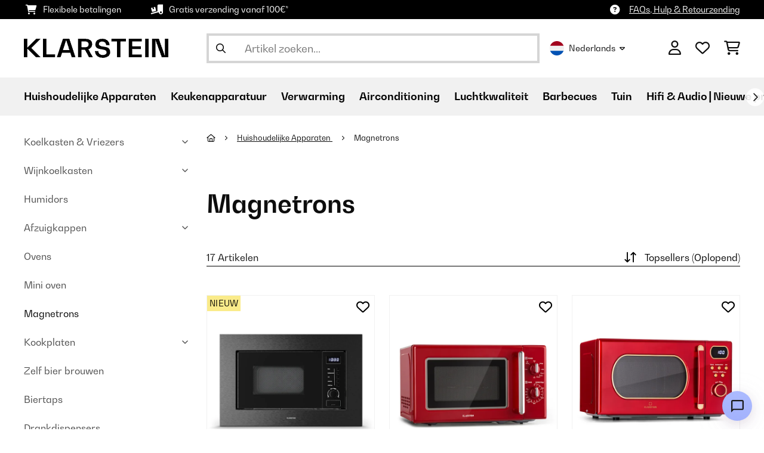

--- FILE ---
content_type: text/html; charset=UTF-8
request_url: https://www.klarstein.be/Huishoudelijke-Apparaten/Magnetrons/
body_size: 48381
content:
<!DOCTYPE HTML>
<html lang="nl" >
    <head>
                

                        <script id="usercentrics-cmp" data-settings-id="7DKdaAt5W47hBh"
                                    src="https://web.cmp.usercentrics.eu/ui/loader.js" async></script>

        

          

        



        

                    <meta http-equiv="Content-Type" content="text/html" charset="UTF-8"><meta http-equiv="X-UA-Compatible" content="IE=Edge"><meta name="viewport" content="width=device-width, initial-scale=1"><link rel="preconnect" href="https://res.cloudinary.com">    <meta name="ROBOTS" content="INDEX, FOLLOW"><title>Magnetrons kopen | Klarstein</title><meta name="title" content="Magnetrons kopen | Klarstein"><meta name="description" content="Koop Magnetrons vandaag online ✓ De laatste technologie met stijlvolle designs ✓ Betaalbare prijs ✓ "><meta name="keywords" content="Huishoudelijke Apparaten, Magnetrons"><meta property="og:site_name" content="https://www.klarstein.be/"><meta property="og:type" content="website"><meta property="og:url" content="https://www.klarstein.be/Huishoudelijke-Apparaten/Magnetrons/"><link rel="canonical" href="https://www.klarstein.be/Huishoudelijke-Apparaten/Magnetrons/"><link rel="shortcut icon" href="https://www.klarstein.be/out/bbg-theme/img/favicon/klarstein/favicon.ico"><link rel="apple-touch-icon" sizes="180x180" href="https://www.klarstein.be/out/bbg-theme/img/favicon/klarstein/apple-touch-icon.png"><link rel="icon" type="image/png" sizes="32x32" href="https://www.klarstein.be/out/bbg-theme/img/favicon/klarstein/favicon-32x32.png"><link rel="icon" type="image/png" sizes="16x16" href="https://www.klarstein.be/out/bbg-theme/img/favicon/klarstein/favicon-16x16.png"><link rel="alternate" hreflang="nl-BE" href="https://www.klarstein.be/Huishoudelijke-Apparaten/Magnetrons/"><script type="text/javascript" id="chaltec_tracking_object">
var chaltec = {"Name":"chaltec","ShopBaseUrl":"https:\/\/www.klarstein.be\/","Currency":{"Code":"EUR","EUR_Rate":1},"CurrencyCode":"EUR","Transaction":null,"Basket":{"Products":[],"Vouchers":[],"Value":0,"PaymentGroup":""},"Products":[{"Id":"10047556","Name":"Verosteel inbouw magnetron met grill | 800 W grill | 700 W magnetron | 60 cm","Price":167.99,"PriceNet":138.83,"PriceTax":29.159999999999997,"Quantity":0,"Manufacturer":"Klarstein","Brand":"Klarstein","Ean":"4060656566448","Category":{"Id":0,"Name":"Magnetrons","Path":"","Path_EN":"","Path_DE":"","Name_EN":"","Name_DE":"","Url":"https:\/\/www.klarstein.be\/Huishoudelijke-Apparaten\/Magnetrons\/"},"Weight":13,"ListName":"category; Magnetrons","ShopItemId":"","Oxid":"9c98f37200def4cb4667b780b5c21a66"},{"Id":"10032640","Name":"Caroline magnetron grill | 20 liter | 700 W magnetron \/ 1000 W grill | draaiplateau \u00d8 25,5cm | QuickSelect | retro design","Price":121.99,"PriceNet":100.82,"PriceTax":21.17,"Quantity":0,"Manufacturer":"Klarstein","Brand":"Klarstein","Ean":"4060656103117","Category":{"Id":0,"Name":"Magnetrons","Path":"","Path_EN":"","Path_DE":"","Name_EN":"","Name_DE":"","Url":"https:\/\/www.klarstein.be\/Huishoudelijke-Apparaten\/Magnetrons\/"},"Weight":11,"ListName":"category; Magnetrons","ShopItemId":"","Oxid":"832852da2765bd0bc6ae23d846948696"},{"Id":"10040732","Name":"Julieta magnetron met grill 20 liter 700\/800W \u00d8 25,5 cm 8 programma&#039;s","Price":117.99,"PriceNet":97.51,"PriceTax":20.47999999999999,"Quantity":0,"Manufacturer":"Klarstein","Brand":"Klarstein","Ean":"4060656511394","Category":{"Id":0,"Name":"Magnetrons","Path":"","Path_EN":"","Path_DE":"","Name_EN":"","Name_DE":"","Url":"https:\/\/www.klarstein.be\/Huishoudelijke-Apparaten\/Magnetrons\/"},"Weight":13,"ListName":"category; Magnetrons","ShopItemId":"","Oxid":"e94861e7806065e21ab3430191a6e41a"},{"Id":"10047555","Name":"Verosteel inbouw magnetron met grill | 800 W grill | 700 W magnetron | 60 cm","Price":156.99,"PriceNet":129.74,"PriceTax":27.25,"Quantity":0,"Manufacturer":"Klarstein","Brand":"Klarstein","Ean":"4060656566431","Category":{"Id":0,"Name":"Magnetrons","Path":"","Path_EN":"","Path_DE":"","Name_EN":"","Name_DE":"","Url":"https:\/\/www.klarstein.be\/Huishoudelijke-Apparaten\/Magnetrons\/"},"Weight":13,"ListName":"category; Magnetrons","ShopItemId":"","Oxid":"a4a8cef6f300ec3e2c0b29b8e4f6eb29"},{"Id":"10027094","Name":"Fine Dinesty 2in1-magnetron Retro 23L 1000W 12 programma&#039;s rood","Price":144.99,"PriceNet":119.83,"PriceTax":25.16000000000001,"Quantity":0,"Manufacturer":"Klarstein","Brand":"Klarstein","Ean":"4260395862072","Category":{"Id":0,"Name":"Magnetrons","Path":"","Path_EN":"","Path_DE":"","Name_EN":"","Name_DE":"","Url":"https:\/\/www.klarstein.be\/Huishoudelijke-Apparaten\/Magnetrons\/"},"Weight":12,"ListName":"category; Magnetrons","ShopItemId":"","Oxid":"00ad7e6ae39c4e63288cd9500e7dc042"},{"Id":"10032591","Name":"Victoria 20 ingebouwde magnetron, 20 l, 800 W, grill: 1000 W, zwart","Price":236.99,"PriceNet":195.86,"PriceTax":41.129999999999995,"Quantity":0,"Manufacturer":"Klarstein","Brand":"Klarstein","Ean":"4060656102950","Category":{"Id":0,"Name":"Magnetrons","Path":"","Path_EN":"","Path_DE":"","Name_EN":"","Name_DE":"","Url":"https:\/\/www.klarstein.be\/Huishoudelijke-Apparaten\/Magnetrons\/"},"Weight":15,"ListName":"category; Magnetrons","ShopItemId":"","Oxid":"718ef6b9115511ec634d18a04c052973"},{"Id":"10032592","Name":"Victoria 20 ingebouwde magnetron, 20 l, 800 W, grill: 1000 W, ivoorkleurig","Price":249.99,"PriceNet":206.6,"PriceTax":43.390000000000015,"Quantity":0,"Manufacturer":"Klarstein","Brand":"Klarstein","Ean":"4060656102967","Category":{"Id":0,"Name":"Magnetrons","Path":"","Path_EN":"","Path_DE":"","Name_EN":"","Name_DE":"","Url":"https:\/\/www.klarstein.be\/Huishoudelijke-Apparaten\/Magnetrons\/"},"Weight":15,"ListName":"category; Magnetrons","ShopItemId":"","Oxid":"9f95b30b587ea3febaab24cf1fd2cdd1"},{"Id":"10032641","Name":"Caroline magnetron grill | 20 liter | 700 W magnetron \/ 1000 W grill | draaiplateau \u00d8 25,5cm | QuickSelect | retro design","Price":113.99,"PriceNet":94.21,"PriceTax":19.78,"Quantity":0,"Manufacturer":"Klarstein","Brand":"Klarstein","Ean":"4060656103124","Category":{"Id":0,"Name":"Magnetrons","Path":"","Path_EN":"","Path_DE":"","Name_EN":"","Name_DE":"","Url":"https:\/\/www.klarstein.be\/Huishoudelijke-Apparaten\/Magnetrons\/"},"Weight":11,"ListName":"category; Magnetrons","ShopItemId":"","Oxid":"58df84dcc981e8f61aeca3f861f72a2f"},{"Id":"10040730","Name":"Julieta magnetron met grill 20 liter 700\/800W \u00d8 25,5 cm 8 programma&#039;s","Price":130.99,"PriceNet":108.26,"PriceTax":22.730000000000004,"Quantity":0,"Manufacturer":"Klarstein","Brand":"Klarstein","Ean":"4060656511370","Category":{"Id":0,"Name":"Magnetrons","Path":"","Path_EN":"","Path_DE":"","Name_EN":"","Name_DE":"","Url":"https:\/\/www.klarstein.be\/Huishoudelijke-Apparaten\/Magnetrons\/"},"Weight":13,"ListName":"category; Magnetrons","ShopItemId":"","Oxid":"2b67cded3bbfff985f82a6f24a20d064"},{"Id":"10040731","Name":"Julieta magnetron met grill 20 liter 700\/800W \u00d8 25,5 cm 8 programma&#039;s","Price":128.99,"PriceNet":106.6,"PriceTax":22.390000000000015,"Quantity":0,"Manufacturer":"Klarstein","Brand":"Klarstein","Ean":"4060656511387","Category":{"Id":0,"Name":"Magnetrons","Path":"","Path_EN":"","Path_DE":"","Name_EN":"","Name_DE":"","Url":"https:\/\/www.klarstein.be\/Huishoudelijke-Apparaten\/Magnetrons\/"},"Weight":13,"ListName":"category; Magnetrons","ShopItemId":"","Oxid":"d83fabb84e127c397abb361b2446593e"},{"Id":"10047554","Name":"Velaire inbouwmagnetron met grill | grill 1200 W | magnetron 850 W | 60 cm","Price":198.99,"PriceNet":164.45,"PriceTax":34.54000000000002,"Quantity":0,"Manufacturer":"Klarstein","Brand":"Klarstein","Ean":"4060656566424","Category":{"Id":0,"Name":"Magnetrons","Path":"","Path_EN":"","Path_DE":"","Name_EN":"","Name_DE":"","Url":"https:\/\/www.klarstein.be\/Huishoudelijke-Apparaten\/Magnetrons\/"},"Weight":18,"ListName":"category; Magnetrons","ShopItemId":"","Oxid":"1214b9eb726fcff759db8434b611f947"},{"Id":"10047553","Name":"Velaire inbouwmagnetron met grill | grill 1200 W | magnetron 850 W | 60 cm","Price":198.99,"PriceNet":164.45,"PriceTax":34.54000000000002,"Quantity":0,"Manufacturer":"Klarstein","Brand":"Klarstein","Ean":"4060656566417","Category":{"Id":0,"Name":"Magnetrons","Path":"","Path_EN":"","Path_DE":"","Name_EN":"","Name_DE":"","Url":"https:\/\/www.klarstein.be\/Huishoudelijke-Apparaten\/Magnetrons\/"},"Weight":18,"ListName":"category; Magnetrons","ShopItemId":"","Oxid":"0ebdd46cfe20f43dcdd1730ab0ebd7b0"},{"Id":"53040730","Name":"Julieta magnetron met grill 20 liter 700\/800W \u00d8 25,5 cm 8 programma&#039;s","Price":111.99,"PriceNet":92.55,"PriceTax":19.439999999999998,"Quantity":0,"Manufacturer":"Klarstein","Brand":"Klarstein","Ean":"4060656511370","Category":{"Id":0,"Name":"Magnetrons","Path":"","Path_EN":"","Path_DE":"","Name_EN":"","Name_DE":"","Url":"https:\/\/www.klarstein.be\/Huishoudelijke-Apparaten\/Magnetrons\/"},"Weight":13,"ListName":"category; Magnetrons","ShopItemId":"","Oxid":"dad44c477d0de98bb3f26b2b533558c2"},{"Id":"52040732","Name":"Julieta magnetron met grill 20 liter 700\/800W \u00d8 25,5 cm 8 programma&#039;s","Price":114.99,"PriceNet":95.03,"PriceTax":19.959999999999994,"Quantity":0,"Manufacturer":"Klarstein","Brand":"Klarstein","Ean":"4060656511394","Category":{"Id":0,"Name":"Magnetrons","Path":"","Path_EN":"","Path_DE":"","Name_EN":"","Name_DE":"","Url":"https:\/\/www.klarstein.be\/Huishoudelijke-Apparaten\/Magnetrons\/"},"Weight":13,"ListName":"category; Magnetrons","ShopItemId":"","Oxid":"834e9410c82ceebfc9b58705ba8d4ba3"},{"Id":"53027094","Name":"Fine Dinesty 2in1-magnetron Retro 23L 1000W 12 programma&#039;s rood","Price":124.99,"PriceNet":103.3,"PriceTax":21.689999999999998,"Quantity":0,"Manufacturer":"Klarstein","Brand":"Klarstein","Ean":"4260395862072","Category":{"Id":0,"Name":"Magnetrons","Path":"","Path_EN":"","Path_DE":"","Name_EN":"","Name_DE":"","Url":"https:\/\/www.klarstein.be\/Huishoudelijke-Apparaten\/Magnetrons\/"},"Weight":12,"ListName":"category; Magnetrons","ShopItemId":"","Oxid":"050e38a59b62235c4fbc3178ae94fec7"},{"Id":"53032640","Name":"Caroline magnetron grill | 20 liter | 700 W magnetron \/ 1000 W grill | draaiplateau \u00d8 25,5cm | QuickSelect | retro design","Price":103.99,"PriceNet":85.94,"PriceTax":18.049999999999997,"Quantity":0,"Manufacturer":"Klarstein","Brand":"Klarstein","Ean":"4060656103117","Category":{"Id":0,"Name":"Magnetrons","Path":"","Path_EN":"","Path_DE":"","Name_EN":"","Name_DE":"","Url":"https:\/\/www.klarstein.be\/Huishoudelijke-Apparaten\/Magnetrons\/"},"Weight":11,"ListName":"category; Magnetrons","ShopItemId":"","Oxid":"4707a2cc175ff4ecd0123c1abb3cf29a"},{"Id":"53040732","Name":"Julieta magnetron met grill 20 liter 700\/800W \u00d8 25,5 cm 8 programma&#039;s","Price":107.99,"PriceNet":89.25,"PriceTax":18.739999999999995,"Quantity":0,"Manufacturer":"Klarstein","Brand":"Klarstein","Ean":"4060656511394","Category":{"Id":0,"Name":"Magnetrons","Path":"","Path_EN":"","Path_DE":"","Name_EN":"","Name_DE":"","Url":"https:\/\/www.klarstein.be\/Huishoudelijke-Apparaten\/Magnetrons\/"},"Weight":13,"ListName":"category; Magnetrons","ShopItemId":"","Oxid":"6a2e360111640cd935f58fec9bf15b9e"}],"PageType":"category","Category":{"Id":"2aec97b26c713369a4e90db7e1be9784","Name":"Magnetrons","Path":"Huishoudelijke Apparaten|Magnetrons","Path_EN":"Home Appliances|Microwaves","Path_DE":"Haushaltsger\u00e4te|Mikrowellen","Name_EN":"Microwaves","Name_DE":"Mikrowellen","Url":"https:\/\/www.klarstein.be\/Huishoudelijke-Apparaten\/Magnetrons\/"},"Locale":"nl_BE","CountryCode":"BE","LanguageCode":"nl","User":{"Email":"","UniqueId":"","UserHash":"","hasEUVat":"","userGroups":[]},"SearchTerm":"","TaxRate":21,"ListName":"category; Magnetrons","Debug":[{"PageClass":"Chaltec\\WebTracking\\Application\\Controller\\ArticleListController"},{"ViewClass":"alist"},{}],"IsCheckout":false,"ShopBrand":"","ShopCountry":"","ShopBranch":""};
</script><script type="text/javascript">
        dataLayer = (window.dataLayer) ? dataLayer : [];

        dataLayer = [ {"pageType":"category","pageName":"Magnetrons","isCheckout":false,"currency":"EUR","isInternalIP":false,"taxRate":21,"userHash":"","userLoginState":false,"ListName":"category; Magnetrons","cartValue":0,"cartproductnumber":0,"productsinCart":{}} ];

                dataLayer.push({"event":"eeProductImpressions","ecommerce":{"currencyCode":null,"purchase":{"actionField":{"id":null,"revenue":0,"tax":null,"shipping":0},"products":""}}});
        
        
        
        
                    //UserInteractionJSON
            dataLayer.push({"event":""});
        

                dataLayer.push({'ecomm_prodid': ["10047556","10032640","10040732","10047555","10027094","10032591","10032592","10032641","10040730","10040731","10047554","10047553","53040730","52040732","53027094","53032640","53040732"]});
        dataLayer.push({'ecomm_pagetype': 'category'});
        dataLayer.push({'ecomm_totalvalue': 2532.83});
    </script>


                <link rel="stylesheet" type="text/css" href="https://www.klarstein.be/modules/sw/swFactFinderFrontendFlow/out/src/css/asn.css" />
<link rel="stylesheet" type="text/css" href="https://www.klarstein.be/out/bbg-theme/src/css/fonts/klarstein.css?1768370376" />
<link rel="stylesheet" type="text/css" href="https://www.klarstein.be/out/bbg-theme/src/css/style.min.css?1768371116" />
<link rel="stylesheet" type="text/css" href="https://www.klarstein.be/modules/egate/emstocknote/out/src/css/emstocknote.css" />
<link rel="stylesheet" type="text/css" href="https://www.klarstein.be/modules/sw/swFactFinderFrontendFlow/out/src/css/suggest.css" />
<link rel="stylesheet" type="text/css" href="https://www.klarstein.be/modules/sw/swFactFinderFrontendFlow/out/src/css/campaign.css" />


        <meta http-equiv="Accept-CH" content="DPR, Viewport-Width, Width">
        <script src="https://cdnjs.cloudflare.com/ajax/libs/lodash.js/4.17.15/lodash.js" type="text/javascript"></script>
        <script src="https://cdnjs.cloudflare.com/ajax/libs/cloudinary-core/2.7.4/cloudinary-core.min.js" type="text/javascript"></script>
        <script src="https://code.jquery.com/jquery-3.6.4.min.js" integrity="sha256-oP6HI9z1XaZNBrJURtCoUT5SUnxFr8s3BzRl+cbzUq8=" crossorigin="anonymous"></script>
        <script>
            document.addEventListener( "DOMContentLoaded", function() {

                // Images collection
                var images = [].slice.call( document.querySelectorAll( 'img.lazy-img' ) );

                // Insersection Observer support
                if( "IntersectionObserver" in window ) {

                    // Window observer
                    intersectionObserver = new IntersectionObserver( function( entries, observer ) {

                        // Iterate observer collection
                        entries.forEach( function( entry ) {


                            // Window intersection test
                            if( entry.isIntersecting ) {

                                image = entry.target;

                                if(!image.src) {
                                                                        image.src = image.setAttribute('data-src', image.getAttribute('lazy-img-url'));
                                    image.classList.add("cld-responsive");
                                    cl.responsive();
                                    
                                }
                                // Remove from observer
                                observer.unobserve( image );
                            }
                        });
                    });

                    // Observer collection
                    images.forEach( function( lazyImage ) {

                        intersectionObserver.observe( lazyImage );
                    });
                }
            });
        </script>
        <script>
            function crazyLoadEECImages(artNum) {
                var eecImage = document.getElementById('EEC-image-' + artNum);
                if(!eecImage.src) {
                                           eecImage.setAttribute('data-src', eecImage.getAttribute('lazy-img-url'))
                        eecImage.classList.add("cld-responsive");
                        cl.responsive();
                                    }
            }
        </script>

                
                                                                                                                        
                <script>
                    $(document).ready(function() {
                        initiateWebChat('1dca103943d37b53dcabbe2148c2cb3ef61c66142b5118520cb617f81137b1fd');
                    });
                </script>
                    

            
<script type="application/ld+json">
    {
        "@context": "https://schema.org",
        "@type": "BreadcrumbList",
        "itemListElement": [
                                        {
                "@type": "ListItem",
                "position": 1,
                "name": "Huishoudelijke Apparaten",
                "item": "https://www.klarstein.be/Huishoudelijke-Apparaten/"
              },                                                      {
                "@type": "ListItem",
                "position": 2,
                "name": "Magnetrons",
                "item": "https://www.klarstein.be/Huishoudelijke-Apparaten/Magnetrons/"
              }                                              ]
    }
</script>
    </head>
  <!-- OXID eShop Enterprise Edition, Version 6, Shopping Cart System (c) OXID eSales AG 2003 - 2026 - https://www.oxid-esales.com -->

    <body data-qaCl="alist" id="klarstein" class=" alist ">

                        
<script type="text/javascript">(function(w,d,s,l,i){w[l]=w[l]||[];w[l].push({'gtm.start':
				new Date().getTime(),event:'gtm.js'});var f=d.getElementsByTagName(s)[0],
						j=d.createElement(s),dl=l!='dataLayer'?'&l='+l:'';j.async=true;j.src=
						'https://www.googletagmanager.com/gtm.js?id='+i+dl;f.parentNode.insertBefore(j,f);
						})(window,document,'script','dataLayer','GTM-KQ38QDL');</script>
			


                

                    
        
                <span id="filterGroupDisplayCountId" class="d-none">6</span>
    
            <div class="mainWrap ">
            
                    <style>
  #gds-common-header-leaderboard:has(~ #superuser_block) {
    top:35px;
  }
  .not-sticky {
    position: relative;
  }
  .voucher-wrapper .voucher-button {
    height: auto;
  }
  #gds_leaderboard_cta {
    width: max-content;
    text-align: center;
    height: fit-content;
    margin-left: 10px;
  }
  .leaderb-2__image img {
    width: 100%;
  }
  .leaderboard__count-down-timer {
    padding: 0 10px !important;
  }
  /*Desktop-Mobile adjustments*/
  @media (min-width: 992px) {
    .gds-header-leaderboard-full-background,
    .gds-header-leaderb-2-full-background {
      height: auto;
    }
  }
  @media (min-width: 767.98px) {
    .leaderb-2__title-container-tablet {
      margin-left: 8px;
    }
  }
  @media (max-width: 767.98px) {
    .gds-header-leaderb-2-full-background, 
    .gds-header-leaderboard-full-background {
      z-index: 5 !important;
    }
    .not-sticky-mobile {
      position: relative;
    }
    .leaderboard__title-wrapper {
      padding-bottom: 10px;
    }
    .leaderboard__end {
      /* width: 136px; */
      width: auto;
    }
    .leaderboard__count-down-timer {
      /* height: 136px; */
      height: auto;
    }
  }

  /*Click-to-copy animation*/
  @keyframes hover {
    from {
      box-shadow: inset 0 0 0 0.01px #000000;
    }
    to {
      box-shadow: inset 100vw 0 0 0.01px #000000;
      color: #fff;
    }
  }
  @keyframes leave {
    from {
      box-shadow: inset -8.79928em 0 0 0.01px #000000;
      color: #fff;
    }
    to {
      box-shadow: inset 0 0 0 0.01px #000000;
    }
  }
  
  /***********Rainbow Animation start*****************/
  .rainbow-title {
    text-transform: uppercase;
    background-image: linear-gradient(-225deg, #231557 0%, #44107a 29%, #ff1361 67%, #fff800 100%);
    background-size: auto auto;
    background-clip: border-box;
    background-size: 200% auto;
    /*color: #fff;*/
    background-clip: text;
    /*text-fill-color: transparent;*/
    -webkit-background-clip: text;
    -webkit-text-fill-color: transparent;
    animation: textclip 2s linear infinite;
    font-weight: bolder !important;
  }
  @keyframes textclip {
    to {
      background-position: -200% center;
    }
  }
  /***********Rainbow Animation end*****************/
</style>

<div class="gds-header-leaderb-2-full-background not-sticky-mobile" id="gds-common-header-leaderboard"></div>
  
<script type="text/javascript">
  // default texts
  let textContent = {
    en : {days: "D", hours: "H", minutes: "M", secs: "S", clickToCopy:"Click to copy", copied:"Copied!", savenow: "Save now!", shopnow:"Shop Now"},
    de : {days: "D", hours: "H", minutes: "M", secs: "s", clickToCopy:"Klicken zum Kopieren", copied:"Kopiert!", savenow: "Jetzt sparen", shopnow:"Jetzt Shoppen"},
    fr : {days: "J", hours: "H", minutes: "M", secs: "S", clickToCopy:"Cliquez pour copier", copied:"Copié !", savenow: "Faites des économies", shopnow:"Achetez maintenant"},
    it : {days: "G", hours: "O", minutes: "M", secs: "S", clickToCopy:"Cliccare per copiare.", copied:"Copiato!", savenow: "Risparmia ora", shopnow:"Acquista ora"},
    es : {days: "D", hours: "H", minutes: "M", secs: "S", clickToCopy:"Haga clic para copiar", copied:"¡Copiado!", savenow: "¡A ahorrar!", shopnow:"Compra Ahora"},
    pt : {days: "D", hours: "H", minutes: "M", secs: "S", clickToCopy:"Clique para copiar", copied:"Cópias!", savenow: "Poupa já!", shopnow:"Compra agora"},
    sv : {days: "D", hours: "T", minutes: "M", secs: "S", clickToCopy:"Klicka för att kopiera.", copied:"Kopierat!", savenow: "Spara nu", shopnow:"shop now"},
    fi : {days: "D", hours: "H", minutes: "M", secs: "S", clickToCopy:"Klakkaa kopiointia varten.", copied:"Kopitoitu!", savenow: "Säästä nyt!", shopnow:"Shoppaile nyt"},
    nl : {days: "D", hours: "H", minutes: "M", secs: "S", clickToCopy:"Klik hier om te kopiëren", copied:"Gekopieerd!", savenow: "Nu sparen", shopnow:"Nu shoppen"}
  };
  
  // renderLeaderboardNew
  function renderLeaderboard() {
    let lead_lang = document.documentElement.lang;
    let lead_countrycode = chaltec.CountryCode;
    let lead_shop_locale = lead_lang + '_' + lead_countrycode;
    let lead_asset_type = 'leader-board';
  
    const lead_data = loadCampaignValues(lead_shop_locale, lead_asset_type);
    
    if (lead_data !== undefined) {
      console.log('feed_id', lead_data.feed_id);
      //console.log('start_date', lead_data.start_date);
      console.log('end_date', lead_data.end_date);
      console.log('deal_country', lead_data.deal_country);
      //console.log('campaign_name_1', lead_data.campaign_name_1);

      if (screen.width > 768) {
        var lead_cta = `<a href="`+lead_data.lp_url_1+`" class="button-small--`+lead_data.cta_color+`" id="gds_leaderboard_cta">`+textContent[lead_lang].shopnow+`</a>`;
      } else {
        var lead_cta = `<a href="`+lead_data.lp_url_1+`" class="button-small--`+lead_data.cta_color+` fa-solid fa-arrow-right" id="gds_leaderboard_cta" style="padding: 11px;"></a>`;
      }
      var render_leader_board = `
      <div class="container-fluid container-fluid--no-padding" id="gds-header-leaderboard">
        <div class="leaderb-2 `+lead_data.campaign_type+` no-countdown" id="gds_lead_campaign_type" style="color: `+lead_data.text_color+`; background-color: `+lead_data.background_color+`">
          <div class="row m-0">
            <div class="col-2 d-none d-md-block leaderboard__start leaderb-2__start">
              <div class="leaderb-2__image">
                <img class="cld-responsive" data-src="`+lead_data.background_image_1+`" id="gds_leaderboard_image_left">
              </div>
            </div>
            <div class="col-sm-12 col-md-9 col-lg-8 leaderboard__title-wrapper">
              <div class="leaderboard__title-container leaderb-2__title-container-tablet">
                <span class="leaderb-2__title" id="gds_leaderboard_title">`+lead_data.campaign_name_1+`</span>
                <span class="leaderb-2__sub-title" id="gds_leaderboard_subtitle">`+lead_data.subline+`</span>
              </div>
              <div class="leaderb-2__cta-voucher d-flex">
                <div class="leaderb-2__voucher-wrapper voucher-wrapper" id="gds_leaderboard_voucher_wrapper">
                  <p class="voucher-tooltip" id="gds_leaderboard_click">`+textContent[lead_lang].clickToCopy+`</p>
                  <button class="leaderb-2__tablet-voucher voucher-button" id="gds_leaderboard_voucher_button"> 
                    <span class="voucher-link" id="gds_leaderboard_copied"> `+textContent[lead_lang].copied+` </span> 
                    <span class="leaderb-2__voucher-code voucher-code voucher-text-active" id="gds_leaderboard_voucher" data-code="`+lead_data.voucher_code+`"> `+lead_data.voucher_code+` </span>
                  </button>
                </div>
                `+lead_cta+`
              </div>
            </div>
            <div class="col-sm-2 col-md-3 col-lg-2 leaderboard__end">
              <div class="leaderboard__count-down-wrapper">
                <div class="leaderboard__count-down-timer leaderb-2__timer-section `+lead_data.show_countdown+`" id="gds_lead_campaign_countdown" style="color: `+lead_data.text_color+`; background-color: `+lead_data.background_color_countdown+`">
                  <div>
                    <span class="leaderboard__count-down-time `+lead_data.show_days_in_countdown+`" id="lead_days">00</span>
                    <span class="leaderb-2__count-down-time-info `+lead_data.show_days_in_countdown+`" id="lead_days_info">:</span>
                    <span class="leaderboard__count-down-time" id="lead_hours">00</span>
                    <span class="leaderb-2__count-down-time-info" id="lead_hours_info">:</span>
                    <span class="leaderboard__count-down-time" id="lead_minutes">00</span>
                    <span class="leaderb-2__count-down-time-info" id="lead_minutes_info">:</span>
                    <span class="leaderboard__count-down-time" id="lead_seconds">00</span>
                    <span class="leaderb-2__count-down-time-info" id="lead_seconds_info"></span>
                  </div>
                </div>
              </div>
              <div class="leaderboard__image">
                <picture>
                  <source media="(max-width:768px)" srcset="`+lead_data.background_image_3+`" id="gds_leaderboard_image_mobile">
                  <img class="cld-responsive" data-src="`+lead_data.background_image_2+`" id="gds_leaderboard_image_right">
                </picture>
              </div>
            </div>
          </div>
          <div class="leaderb-2__close-wrapper" id="leaderb-2__close">
            <i class="fa-kit fa-icon--xmark-large"></i>
          </div>
        </div>
      </div>`;
    
      // Countdown
      const second = 1000,
        minute = second * 60,
        hour = minute * 60,
        day = hour * 24;
    
      let countDown = new Date(lead_data.end_date).getTime();
      //console.log('countDown', countDown);
    
      if (countDown > new Date().getTime()) {
      
        if (lead_data.show_countdown === 'show') {
        
          let timer = setInterval(function () {
            let now = new Date().getTime(),
            distance = countDown - now;
            // Add zero if countdown has only one number
            // Calculate days and hours differently based on showDays value
            if (lead_data.show_days_in_countdown !== 'hide') {
              document.getElementById('lead_days').innerText = String(Math.floor(distance / day)).padStart(2, '0');
              document.getElementById('lead_hours').innerText = String(Math.floor((distance % day) / hour)).padStart(2, '0');
              $('#lead_days').removeClass('show'); // show class sets element to display block which breaks the line
              $('#lead_days_info').removeClass('show'); // show class sets element to display block which breaks the line
            } else {
              // Calculate total hours if days are hidden
              document.getElementById('lead_hours').innerText = String(Math.floor(distance / hour)).padStart(2, '0');
            }
            // document.getElementById('lead_hours').innerText = String(Math.floor(distance / (hour))).padStart(2, '0');
            document.getElementById('lead_minutes').innerText = String(Math.floor((distance % (hour)) / (minute))).padStart(2, '0');
            document.getElementById('lead_seconds').innerText = String(Math.floor((distance % (minute)) / second)).padStart(2, '0');
            
            $('#lead_days_info').text(textContent[lead_lang].days);
            $('#lead_hours_info').text(textContent[lead_lang].hours);
            $('#lead_minutes_info').text(textContent[lead_lang].minutes);
            $('#lead_seconds_info').text(textContent[lead_lang].secs);
            if (screen.width < 768) {
              $('#gds_lead_campaign_countdown').insertAfter('#gds_leaderboard_cta');
            }
            $('#gds_lead_campaign_type').removeClass('no-countdown');
            // Do something later when date is reached
            if (distance < 0) {
              clearInterval(timer);
              $('#gds-common-header-leaderboard').addClass('hide');
            }
          }, second);
        }
        $('#gds-common-header-leaderboard').append(render_leader_board);
        // Render image dimensions with cloudinary
        var gds_leaderboard_image = cloudinary.Cloudinary.new({cloud_name: "chal-tec"});
        gds_leaderboard_image.responsive();
      }
    
      // Don't show mobile banner after a certain times closed
      const closeCount = parseInt(sessionStorage.getItem('bannerCloseCount')) || 0;
      if (closeCount > 2) {
        $('#gds-common-header-leaderboard').addClass('d-none');
      }
      // hide mobile banner after closing and count
      $('#leaderb-2__close').on('click', function() {
        const item = $(this).parents('#gds-common-header-leaderboard');
        item.addClass('d-none');
        const newCount = closeCount + 1;
        sessionStorage.setItem('bannerCloseCount', newCount);
        //console.log('Banner closed', newCount, 'times');
      });
    
      // click to copy function
      $('#gds_leaderboard_voucher_wrapper').on('click', function() {
        $(this).addClass('claimed');
        var string = $('#gds_leaderboard_voucher').data('code');
        if (string) {
          navigator.clipboard.writeText(string).then(() => {
          // Clipboard successfully set
        }, () => {
          // Clipboard write failed
        });
        }
        setTimeout(function() {
          $('#gds_leaderboard_voucher_button').css({'animation': "hover 0.4s forwards"});
        }, 300);
        setTimeout(function() {
          $('#gds_leaderboard_voucher_button').css({'animation': "leave 0.6s forwards"});
          $('#gds_leaderboard_voucher_button').focus();
        }, 1500);
      });
    } else {
      console.log('Leaderboard expired or not available');
    }
  }
  
  // renderSinglecard
  function renderSinglecard() {
    let sing_lang = document.documentElement.lang;
    let sing_countrycode = chaltec.CountryCode;
    let sing_shop_locale = sing_lang + '_' + sing_countrycode;
    let sing_asset_type = 'single-card';
  
    const sing_data = loadCampaignValues(sing_shop_locale, sing_asset_type);
  
    if (sing_data !== undefined) {
      var render_single_card = `
      <div id="gds_single_card" class="col-6 col-md-4 productTeaser">
        <div class="card-product card-product--banner `+sing_data.campaign_type+` no-countdown" id="gds_single_card_banner" style="background-color: `+sing_data.background_color+`;">
          <a href="`+sing_data.lp_url_1+`" class="card-product__image-wrapper">
            <img data-src="`+sing_data.background_image_1+`" src="`+sing_data.background_image_1+`" class="card-product__image cld-responsive" alt="`+sing_data.background_image_1+`">
          </a>
          <div class="card-product__content-wrapper">
            <div class="card-product__main-content">
              <a href="`+sing_data.lp_url_1+`" class="card-product__content-link" style="color: `+sing_data.text_color+`;">
                <span class="card-product__content-title">`+sing_data.campaign_name_1+`</span>
                <span class="card-product__content-subtitle">`+sing_data.subline+`</span>
              </a>
            </div>
            <div class="card-product__secondary-content">
              <a href="`+sing_data.lp_url_1+`" class="card-product__content-button button-small--`+sing_data.cta_color+`">`+textContent[sing_lang].shopnow+`</a>
              <div class="voucher-wrapper" id="gds_singlecard_voucher_wrapper">
                <p class="voucher-tooltip">`+textContent[sing_lang].clickToCopy+`</p>
                <button class="voucher-button" id="gds_singlecard_voucher_button"> 
                  <span class="voucher-code voucher-text-active" id="gds_singlecard_voucher" data-code="`+sing_data.voucher_code+`"> `+sing_data.voucher_code+` </span>
                  <span  class="voucher-link" id="gds_singlecard_copied" data-code="`+sing_data.voucher_code+`"> `+textContent[sing_lang].copied+` </span>
                </button>
              </div>
            </div>
          </div>
          <div class="countdown `+sing_data.show_countdown+`" style="background-color: `+sing_data.background_color_countdown+`; color: `+sing_data.text_color+`;">
            <div class="countdown__wrapper" id="single_card_countdown">
              <span class="countdown__time `+sing_data.show_days_in_countdown+`" id="sing_days"></span>
              <span class="countdown__info `+sing_data.show_days_in_countdown+`" id="sing_days_info"></span>
              <span class="countdown__time" id="sing_hours"></span>
              <span class="countdown__info" id="sing_hours_info"></span>
              <span class="countdown__time" id="sing_minutes"></span>
              <span class="countdown__info" id="sing_minutes_info"></span>
              <span class="countdown__time" id="sing_seconds" ></span>
              <span class="countdown__info" id="sing_seconds_info"></span>
            </div>
          </div>
        </div>
      </div>`;
    
      // Countdown
      const second = 1000,
        minute = second * 60,
        hour = minute * 60,
        day = hour * 24;
    
      let countDown = new Date(sing_data.end_date).getTime();
      //console.log('countDown', countDown);
    
      if (countDown > new Date().getTime()) {
        if (sing_data.show_countdown === 'show') {
          let timer = setInterval(function () {
            let now = new Date().getTime(),
            distance = countDown - now;
            // Add zero if countdown has only one number
            // Calculate days and hours differently based on showDays value
            if (sing_data.show_days_in_countdown !== 'hide') {
              document.getElementById('sing_days').innerText = String(Math.floor(distance / day)).padStart(2, '0');
              document.getElementById('sing_hours').innerText = String(Math.floor((distance % day) / hour)).padStart(2, '0');
            } else {
              // Calculate total hours if days are hidden
              document.getElementById('sing_hours').innerText = String(Math.floor(distance / hour)).padStart(2, '0');
            }
            document.getElementById('sing_minutes').innerText = String(Math.floor((distance % (hour)) / (minute))).padStart(2, '0');
            document.getElementById('sing_seconds').innerText = String(Math.floor((distance % (minute)) / second)).padStart(2, '0');
          
            $('#sing_days_info').text(textContent[sing_lang].days);
            $('#sing_hours_info').text(textContent[sing_lang].hours);
            $('#sing_minutes_info').text(textContent[sing_lang].minutes);
            $('#sing_seconds_info').text(textContent[sing_lang].secs);
            $('#gds_single_card_banner').removeClass('no-countdown');
          
            // Do something later when date is reached
            if (distance < 0) {
              clearInterval(timer);
              $('#gds_single_card').addClass('hide');
            }
          }, second);
        }
      
        $(render_single_card).insertAfter('form.productTeaser[name="tobasketproductList_2"]');
      
        // Render image dimensions with cloudinary
        var gds_leaderboard_image = cloudinary.Cloudinary.new({cloud_name: "chal-tec"});
        gds_leaderboard_image.responsive();
      }

      // click to copy function
      $('#gds_singlecard_voucher_wrapper').on('click', function() {
        $(this).addClass('claimed');
        var string = $('#gds_singlecard_voucher').data('code');
        if (string) {
          navigator.clipboard.writeText(string).then(() => {
          // Clipboard successfully set
        }, () => {
          // Clipboard write failed
        });
        }
        setTimeout(function() {
          $('#gds_singlecard_voucher_button').css({'animation': "hover 0.4s forwards"});
        }, 300);
        setTimeout(function() {
          $('#gds_singlecard_voucher_button').css({'animation': "leave 0.6s forwards"});
          $('#gds_singlecard_voucher_button').focus();
        }, 1500);
      });

    } else {
      console.log('Single Card expired or not available');
    }
  }
</script>

        
        
        
            


<div id="grey-full-bg"></div>

    <div id="flyoutCart" data-qa="div-flyoutCart" class="flyoutCart myCart flyout ct-flyout  ">
    <div class="wrap flyoutCart-container">
                        <div class="d-flex flex-column gap-2 gap-lg-3 max-h-70">
            <div class="d-flex justify-content-between">
                <div class="flyoutCart-header">
                    <div class="flyOutCart-title">
                                                Mijn winkelmandje
                        <span class="flyoutCart-totalNumberOfProducts"></span>
                                            </div>
                </div>
                <div class="flyoutCart-close-icon" onclick="closeFlyoutCart();">
                    <i class="fa-solid fa-xmark" aria-disabled="true"></i>
                </div>
            </div>

            <div class="flyoutCartScroller flyoutCartEmptyScroller mini-cart-prod-section">
                                                <div class="flyoutCart-empty">
                    <div class="flyoutCart-text-section">
                        <span class="body-regular-01">Uw winkelwagen is leeg.</span>
                        <span class="body-regular-01">Begin met winkelen en vul de winkel met jouw favoriete items!</span>
                    </div>
                    <div class="flyoutCart-img-section">
                        <img alt="emptycart" src="https://res.cloudinary.com/chal-tec/image/upload/webshops/assets/klarstein/emptycart.png">
                    </div>
                </div>
                                            </div>
        </div>

        
        <div class="clearfix" style="display: none;"></div>

                                                                                                                                                                                                                                                                                                                                                                        <div class="flyoutCart-button-section">

            
                            <a data-qa="lnk-flyoutToContinueShopping" style="order: 2" class="bbg-btn--ghost bbg-btn--medium" onclick="closeFlyoutCart();">
                    Verder winkelen
                </a>
            
                    </div>

            </div>
</div>


        

        
                



    <div class="payoff">
    <div class="container-fluid">
        <div class="payoff__wrapper">
            <div class="payoff__block payoff__block--mobile">
                <span class="payoff__block-item label--icon-medium fak fa-icon--cart-shopping">Flexibele betalingen</span>
                <span class="payoff__block-item label--icon-medium fak fa-icon--truck-ramp-box">Gratis verzending vanaf 100€*</span>
                <!--
                <span class="payoff__block-item label--icon-medium fak fa-icon--truck-ramp-box">Gratis bezorging</span>
                -->
            </div>
            <!--
            <div class="payoff__block payoff__block--desktop">
                <span class="body-uppercase-04">Area for the payoff</span>
            </div>
            -->
            <div class="payoff__block payoff__block--desktop">
                                                <span class="payoff__block-item label--icon-medium">
                    <i class="fak fa-icon--circle-question"></i>
                    <a href="https://www.klarstein.be/Hulp/" class="payoff__block-item--link">FAQs, Hulp & Retourzending</a>
                </span>
                            </div>
        </div>
    </div>
</div>


<style>
  /* Start: Workaround for https://go-bbg.atlassian.net/browse/D2COX-3517 */
  div#gds-home-inspiration.carousel-wrapper div.thumbnail-container-outside {
    display:none;
  }
	/* End: Workaround for https://go-bbg.atlassian.net/browse/D2COX-3517 */
</style>


<script>
    $(document).ready(function(){

        let lang = $('html').attr('lang');
        let weu = ['de', 'es', 'fr', 'it', 'pt', 'nl', 'fi', 'en'];

        let countryCode = chaltec.CountryCode;

        if (countryCode === 'GB') {
            return;
        }

        let texts = {
            de: 'Gratis Versand - nur für kurze Zeit',
            en: 'Free Shipping - Limited Offer',
            es: 'Envío gratis – Oferta limitada',
            it: 'Spedizione gratuita – Offerta limitata',
            fr: 'Livraison gratuite – Offre limitée',
            fi: 'Ilmainen toimitus – Rajoitettu tarjous',
            pt: 'Envio grátis – Oferta limitada',
            nl: 'Gratis verzending – Beperkte aanbieding',
        };

        let text = texts[lang];

        changeHeader('11/26/2025 12:00:00', '11/30/2025 16:00:00');

        function changeHeader(start, end) {
            let now = new Date();
            if (new Date(end) > now && now > new Date(start)) {
                $('.payoff__wrapper .fa-icon--truck-ramp-box').text(text);
            }
        }
    })
</script>

<header id="header" class="header background-00 
    header--search-visible
">
    <div class="container-fluid">
        <div class="header__inner-wrapper">
            <div class="header__section">
                                    <div class="header__burger d-xl-none">
                        <button class="header__burger-button" data-qa="btn-menuOpener">
                            <span></span>
                            <span></span>
                            <span></span>
                        </button>
                    </div>
                                
                    <div class="header__title">
                        <a href="https://www.klarstein.be/" >
                            <img class="header__logo" src="https://res.cloudinary.com/chal-tec/image/upload/w_auto,q_auto,f_auto/marketing/gds/klarstein/logos/klarstein_vec.svg" alt="Klarstein BE-logo">
                        </a>
                    </div>
                
            </div>
                            
                <div class="header-menu__search d-none d-xl-block">
                    
                            <form data-qa="frm-search" class="search-form" action="https://www.klarstein.be/index.php?lang=13&amp;" method="get" name="search">
        <input type="hidden" name="sid" value="" />
<input type="hidden" name="lang" value="13" />
        <input type="hidden" name="cl" value="search">
                
        <input aria-label="Producten zoeken" data-qa="inp-search" id="searchParam" name="searchparam" class="input--search" type="text" size="30" placeholder="Artikel zoeken..." value="" autocomplete="off">
        <button aria-label="Zoekopdracht verzenden" id="search-magnify-icon" data-qa="btn-searchSubmit" class="btn--search" type="submit" value="">
            <i class="fa-regular fa-magnifying-glass" aria-hidden="true"></i>
        </button>
        <button aria-label="Zoekopdracht sluiten" id="search-close-id" data-qa="btn-searchSubmit" class="btn--search search-close hide">
            <i class="fa-regular fa-xmark" aria-hidden="true"></i>
        </button>
    </form>

    

    <div class="searchWrapper">
    <div id="suggestLayer"></div>
    </div>

<!--For now, just adding a snippet name here, in future content & styles will be provided -->
    <div id="gds_searcher_suggest">
            </div>
                    
                </div>
                        <div class="header__section">
                                    

                                                    <div class="lang-dropdown">
                                                                                                                                                                                <button class="lang-dropdown__button">
                                            Nederlands
                                            <i class="icon--flag-circle-nl"></i>
                                            <i class="lang-dropdown__button-caret fa-regular fa-caret-down"></i>
                                        </button>
                                                                                                    <ul class="lang-dropdown__list">                             
                                                                                                                        <li class="lang-dropdown__item">
                                                <a href="https://www.klarstein.be/fr/Electromenager/Micro-ondes/?page=1" class="lang-dropdown__link">
                                                    <i class="icon--flag-circle-fr"></i>
                                                    Français
                                                </a>
                                            </li>
                                                                                                                                                                                        </ul>
                            </div>
                        
                                                    <ul class="header__list header__list--images">
    <li id="MyCustomTrustbadge" class="header__list-item"></li>
</ul>

                        
                        <ul class="header__list header__list--icons">
                            <li class="header__list-item">
                                                                    <button aria-label="Account" data-qa="btn-account" class="header__list-link d-none d-md-block" onclick="ctFlyout.toggle(event, this);" data-ct-flyout="flyoutAccount">
                                        <span class="fa-regular fa-user"></span>
                                    </button>
                                    <a aria-label="Account" data-qa="btn-account" class="header__list-link d-md-none" href="https://www.klarstein.be/index.php?lang=13&amp;cl=account">
                                        <span class="fa-regular fa-user"></span>
                                    </a>
                                                            </li>
                            <li class="header__list-item d-none">
                                <button aria-label="Producten zoeken" data-qa="btn-search" class="header__list-link mobile-search-button">
                                    <span class="fa-regular fa-magnifying-glass"></span>
                                </button>
                            </li>
                            
                                <li class="header__list-item ">
            <button aria-label="Wensenlijstje" data-qa="btn-wishlist" class="header__list-link" onclick="ctModal.showById('modalSignInUpWishlist',{width:820,height:500}); generateGoogleSignInButton('signInUpWishlist', ); return false;">
            <span class="fa-regular fa-heart"></span>
        </button>
    </li>
                            
                                        <div class="header__list-item item-image--flyoutCart">
            <button aria-label="Winkelwagen" data-qa="btn-cart" class="header__list-link" onclick="window.location='https://www.klarstein.be/index.php?lang=13&amp;cl=basket';" data-ct-flyout="flyoutCart">
                <span class="fa-regular fa-cart-shopping"></span>
            </button>
        </div>
    
                        </ul>
                    
                    
                        
    



    <div id="flyoutAccount" class="flyout-account__login flyout ct-flyout">
        <form data-qa="frm-flyoutSignIn" class="signin" action="https://www.klarstein.be/index.php?lang=13&amp;" method="post" onsubmit="ctValidation.form(this) & DYLoginEvent(this)">
            <input type="hidden" name="ctFromLoginCmp" value="flyout">

            <input type="hidden" name="sid" value="" />
<input type="hidden" name="lang" value="13" />
<input type="hidden" name="cnid" value="2aec97b26c713369a4e90db7e1be9784" />
<input type="hidden" name="actcontrol" value="alist" />

<input type="hidden" name="fnc" value="login_noredirect">

<input type="hidden" name="cl" value="alist">

<input type="hidden" name="tpl" value="">
<input type="hidden" name="oxloadid" value="">

<input type="hidden" name="page" value="0">

<input type="hidden" name="CustomError" value="loginBoxErrors">



<div class="sign-in__container">
    <div class="sign-in__header">

        <span class="sign-in__title heading-regular-02">Mijn account</span>
    </div>

    
    <div class="sign-in__content">
        <div class="input--wrapper">
            <label for="nameControl-flyout-frm-flyoutSignIn" class="input--label body-uppercase-05">E-mailadres</label>
            <input type="text"
                   class="signInEmail body-regular-01 input--border input--grey signIn-inputText"
                   id="nameControl-flyout-frm-flyoutSignIn"
                   data-qa="inp-flyoutSignInLoginName"
                   name="lgn_usr"
                   placeholder="E-mailadres"
                   type="email" minlength="1" maxlength="255"
                   data-validation="notEmpty,email"
            >
        </div>

        <div class="input--wrapper">
            <label for="logInBox-inputText-nearCheckbox-flyout-frm-flyoutSignIn-prueba" class="input--label body-uppercase-05">Wachtwoord</label>
            <input class="signInPassword body-regular-01 input--border input--grey"
                   placeholder="Wachtwoord"
                   data-qa="inp-flyoutSignInPassword"
                   id="logInBox-inputText-nearCheckbox-flyout-frm-flyoutSignIn-prueba"
                   name="lgn_pwd"
                   type="password"  minlength="1" maxlength="255"
                   data-validation="notEmpty"
            >
            <label class="sign-in__show-password" for="logInBox-inputText-nearCheckbox-flyout" onclick="passwordIcon(event);">
                <i class="fa-kit fa-icon--eye"></i>
            </label>
        </div>

        <div class="sign-in__checkbox-password d-flex justify-content-between">
            <div class="form-checkbox">
                            <input
                    data-qa="inp-flyoutSignInStayLoggedIn"
                    class="checkbox"
                    type="checkbox"
                    id="loginBox-stayLogged--flyout-frm-flyoutSignIn"
                    value="TRUE"
                    name="stayLogged1"
            >
                <label for="loginBox-stayLogged--flyout-frm-flyoutSignIn" class="body-regular-03 loginBox__staylogged-label" tabindex="1">Aangemeld blijven</label>
                            </div>

            <div class="sign-in__forgot-password-block">
                <a data-qa="lnk-forgotPassword" class="body-underline-06" href="https://www.klarstein.be/index.php?lang=13&amp;cl=forgotpwd">Wachtwoord vergeten?</a>
            </div>
        </div>
        <button onclick="ctTracking.trackLogin('email')" data-qa="inp-flyoutSignInSubmit" class="button-large--black w-100" type="submit">Aanmelden</button>
    </div>

</div>

    <div class="sign-in__footer body-regular-03">
        Nieuwe klant? <a data-qa="lnk-flyoutRegister" class="sign-in__register body-underline-06" href="https://www.klarstein.be/index.php?lang=13&amp;cl=register">Gratis registreren</a>
    </div>
        </form>
                    
    <div class="social-signin-wrapper">
        - of -
                    <div class="social-signin-btn-big">
                <button id="google-signin-1"></button>
            </div>
                </div>
            </div>


                    
                            </div>
        </div>
    </div>
    <div id="searchContainer" class="header-menu__search--mobile
            header-menu__search--visible
     d-xl-none">
        
                <form data-qa="frm-search" class="search-form" action="https://www.klarstein.be/index.php?lang=13&amp;" method="get" name="search">
        <input type="hidden" name="sid" value="" />
<input type="hidden" name="lang" value="13" />
        <input type="hidden" name="cl" value="search">
                
        <input aria-label="Producten zoeken" data-qa="inp-search" id="searchParam" name="searchparam" class="input--search" type="text" size="30" placeholder="Artikel zoeken..." value="" autocomplete="off">
        <button aria-label="Zoekopdracht verzenden" id="search-magnify-icon" data-qa="btn-searchSubmit" class="btn--search" type="submit" value="">
            <i class="fa-regular fa-magnifying-glass" aria-hidden="true"></i>
        </button>
        <button aria-label="Zoekopdracht sluiten" id="search-close-id" data-qa="btn-searchSubmit" class="btn--search search-close hide">
            <i class="fa-regular fa-xmark" aria-hidden="true"></i>
        </button>
    </form>

    

    <div class="searchWrapper">
    <div id="suggestLayer"></div>
    </div>

<!--For now, just adding a snippet name here, in future content & styles will be provided -->
    <div id="gds_searcher_suggest">
            </div>
        
    </div>
    <div id="searchModal" class="search-modal">
        <div class="search-modal__inner"></div>
    </div>
</header>        

        
                            
<div id="header-menu" class="header-menu 
    header-menu--search-visible
">
    <div class="container-fluid container-fluid--no-padding header-menu__container position-relative">
        <div id="header-menu__wrapper-id" class="header-menu__wrapper">
                            <div id="lang-dropdown-mobile" class="lang-dropdown">
                                                                                                                    <button class="lang-dropdown__button">
                                Nederlands
                                <i class="icon--flag-circle-nl"></i>
                                <i class="lang-dropdown__button-caret fa-regular fa-caret-down"></i>
                            </button>
                                                                <ul class="lang-dropdown__list">                             
                                                                                    <li class="lang-dropdown__item">
                                    <a href="https://www.klarstein.be/fr/Electromenager/Micro-ondes/?page=1" class="lang-dropdown__link">
                                        <i class="icon--flag-circle-fr"></i>
                                        Français
                                    </a>
                                </li>
                                                                                                                            </ul>
                </div>
                        <ul id="gds-common-header-sites" class="header__list header__list--magazine navbar-menu-child">
                                <li class="header__list-item d-none" id="header_offer_link">
  <a data-qa="lnk-sale" class="header__list-link header__list-link--promo" href="/special/sale/">Aanbiedingen</a>
</li>
<li class="header__list-item">
  <a data-qa="lnk-new-items" class="header__list-link" href="/special/nieuwe-producten/">Nieuwe producten</a>
</li>
<script>
    $(document).ready(function(){

        let lang = $('html').attr('lang');
        let cee = ['sk', 'cs', 'hu', 'hr', 'bg', 'si', 'pl']; // Romania excluded
        let weu = ['de', 'es', 'fr', 'it', 'en', 'pt', 'nl', 'fi'];

        if (lang === 'ro') {
            changeHeader('11/28/2025 00:00:00', '11/30/2025 23:59:59');
        }
        if (cee.includes(lang)) {
            changeHeader('11/26/2025 00:00:00', '11/30/2025 23:59:59');
        }
        if (weu.includes(lang)) {
            changeHeader('11/26/2025 12:00:00', '11/30/2025 16:00:00');
        }

        function changeHeader(start, end) {
            let now = new Date();
            if (new Date(end) > now && now > new Date(start)) {
                $('.header__list-link--promo').text('Black Friday');
                $('.header__list-link--promo').attr('href','/black-friday');
                $('.header__list-link--promo').parent().removeClass('d-none');
            }
        }
    })
</script>

                            </ul>
            
                <nav id="main-menu-nav-id" class="header-menu__nav navbar-menu-child">
                    <ul id="navigation" class="header-menu__list">
                                                                        
                                        
            <li class="header-menu__item topNavItem
    header-menu__item--with-icon-space"
    data-show-call="megamenu-26266263ce80c9172bc9a606ff6e4a33">

    <a class="header-menu__link header-menu__link--centered" href="https://www.klarstein.be/Huishoudelijke-Apparaten/" data-qa="lnk-navigationListItem">
                                                                                                                            <span class="header-menu__icon-wrapper d-xl-none">
                    <img class="header-menu__category-icon"
                         src="https://res.cloudinary.com/chal-tec/image/upload/w_90,q_auto,f_auto,dpr_2.0/bbg/10034977/Gallery/10034977_yy_0001_titel___Klarstein_Limelight_Dunstabzugshaube_60cm_schwarz"
                         alt="Huishoudelijke Apparaten"
                         loading="lazy"
                         onerror="this.src='https://res.cloudinary.com/chal-tec/image/upload/w_90,q_auto,f_auto,dpr_2.0/marketing/assets/categories/fallback_grid_image.png'"
                    />
                </span>
                    
        <span class="header-menu__link-text">
            Huishoudelijke Apparaten
                    </span>
    </a>

            <button aria-label="OPEN_CATEGORY"
                class="header-menu__submenu-button d-xl-none">
            <span class="fa-regular fa-angle-right"></span>
        </button>
                                    
                                                                                                                                                                                                                                                                                                                                                                                                                                                                                                                                
    <div class="megamenu__wrapper" data-qa="div-megamenuWrapper">
        <section class="megamenu" data-show-id="megamenu-26266263ce80c9172bc9a606ff6e4a33">

            <div class="megamenu__block d-xl-none">
    <button class="text-button-large megamenu__parent-cat-button"
            aria-label="Terug naar hoofdcategorieën">
        <i class="fa-regular fa-angle-left"></i>
        <span class="megamenu__back-text">
                            Terug naar hoofdcategorieën
                    </span>
    </button>
</div>

<div class="megamenu__header d-xl-none">
                                                                    <div class="megamenu__header-icon">
            <img class="megamenu__category-icon"
                 src="https://res.cloudinary.com/chal-tec/image/upload/w_90,q_auto,f_auto,dpr_2.0/bbg/10034977/Gallery/10034977_yy_0001_titel___Klarstein_Limelight_Dunstabzugshaube_60cm_schwarz" alt="Huishoudelijke Apparaten"
                 loading="lazy"
                 onerror="this.src='https://res.cloudinary.com/chal-tec/image/upload/w_90,q_auto,f_auto,dpr_2.0/marketing/assets/categories/fallback_grid_image.png'"
            />
        </div>
    
    <div class="megamenu__header-wrapper">
        <div class="megamenu__header-title">Huishoudelijke Apparaten</div>
        <a href="https://www.klarstein.be/Huishoudelijke-Apparaten/" class="megamenu__show-all">
            Alle producten weergeven
        </a>
    </div>

    <a href="https://www.klarstein.be/Huishoudelijke-Apparaten/"
       class="header-menu__more-button d-xl-none"
       aria-label="VIEW_ALL_IN_CATEGORY">
        <span class="fa-regular fa-angle-right"></span>
    </a>
</div>
            <div class="megamenu__block">
    <ul class="megamenu__list megamenu__list--text megamenu__list--with-icons">
                                                                    
            <li class="megamenu__list-item megamenu__list-item--with-icon-space"
    data-show-call="megamenu-c080f287eec3db1d099774e24413f440"    data-qa="lnk-megamenuCat">

                                                                                            <span class="megamenu__icon-wrapper d-xl-none">
                <img class="megamenu__subcategory-icon"
                     src="https://res.cloudinary.com/chal-tec/image/upload/w_90,q_auto,f_auto,dpr_2.0/bbg/10045777/Gallery/10045777_yy_0001_titel___.jpg"
                     alt="Koelkasten &amp; Vriezers"
                     loading="lazy"
                     onerror="this.src='https://res.cloudinary.com/chal-tec/image/upload/w_90,q_auto,f_auto,dpr_2.0/marketing/assets/categories/fallback_grid_image.png'"
                />
            </span>
            
    <a class="megamenu__list-item-link" href="https://www.klarstein.be/Huishoudelijke-Apparaten/Koelkasten-Vriezers/">
        <span class="megamenu__list-item-text">Koelkasten &amp; Vriezers</span>
    </a>

            <button aria-label="OPEN_CATEGORY"
                class="header-menu__submenu-button d-xl-none"
                data-show-call="megamenu-c080f287eec3db1d099774e24413f440">
            <span class="fa-regular fa-angle-right"></span>
        </button>
                                    
                                                                                                                                                                                                
    <div class="megamenu__wrapper" data-qa="div-megamenuWrapper">
        <section class="megamenu" data-show-id="megamenu-c080f287eec3db1d099774e24413f440">

            <div class="megamenu__block d-xl-none">
    <button class="text-button-large megamenu__parent-cat-button"
            aria-label="Terug naar Huishoudelijke Apparaten">
        <i class="fa-regular fa-angle-left"></i>
        <span class="megamenu__back-text">
                            Terug naar Huishoudelijke Apparaten
                    </span>
    </button>
</div>

<div class="megamenu__header d-xl-none">
                                                                    <div class="megamenu__header-icon">
            <img class="megamenu__category-icon"
                 src="https://res.cloudinary.com/chal-tec/image/upload/w_90,q_auto,f_auto,dpr_2.0/bbg/10045777/Gallery/10045777_yy_0001_titel___.jpg" alt="Koelkasten &amp; Vriezers"
                 loading="lazy"
                 onerror="this.src='https://res.cloudinary.com/chal-tec/image/upload/w_90,q_auto,f_auto,dpr_2.0/marketing/assets/categories/fallback_grid_image.png'"
            />
        </div>
    
    <div class="megamenu__header-wrapper">
        <div class="megamenu__header-title">Koelkasten &amp; Vriezers</div>
        <a href="https://www.klarstein.be/Huishoudelijke-Apparaten/Koelkasten-Vriezers/" class="megamenu__show-all">
            Alle producten weergeven
        </a>
    </div>

    <a href="https://www.klarstein.be/Huishoudelijke-Apparaten/Koelkasten-Vriezers/"
       class="header-menu__more-button d-xl-none"
       aria-label="VIEW_ALL_IN_CATEGORY">
        <span class="fa-regular fa-angle-right"></span>
    </a>
</div>
            <div class="megamenu__block">
    <ul class="megamenu__list megamenu__list--text megamenu__list--with-icons">
                                                                    
            <li class="megamenu__list-item megamenu__list-item--with-icon-space"
        data-qa="lnk-megamenuCat">

                                                                                            <span class="megamenu__icon-wrapper d-xl-none">
                <img class="megamenu__subcategory-icon"
                     src="https://res.cloudinary.com/chal-tec/image/upload/w_90,q_auto,f_auto,dpr_2.0/bbg/10046630/Gallery/10046630_yy_0001_titel___"
                     alt="Koelkasten"
                     loading="lazy"
                     onerror="this.src='https://res.cloudinary.com/chal-tec/image/upload/w_90,q_auto,f_auto,dpr_2.0/marketing/assets/categories/fallback_grid_image.png'"
                />
            </span>
            
    <a class="megamenu__list-item-link" href="https://www.klarstein.be/Huishoudelijke-Apparaten/Koelkasten-Vriezers/Koelkasten/">
        <span class="megamenu__list-item-text">Koelkasten</span>
    </a>

    </li>                                                                    
            <li class="megamenu__list-item megamenu__list-item--with-icon-space"
        data-qa="lnk-megamenuCat">

                                                                                            <span class="megamenu__icon-wrapper d-xl-none">
                <img class="megamenu__subcategory-icon"
                     src="https://res.cloudinary.com/chal-tec/image/upload/w_90,q_auto,f_auto,dpr_2.0/bbg/10045922/Gallery/10045922_yy_0001_titel___"
                     alt="Koelkasten met vriezer"
                     loading="lazy"
                     onerror="this.src='https://res.cloudinary.com/chal-tec/image/upload/w_90,q_auto,f_auto,dpr_2.0/marketing/assets/categories/fallback_grid_image.png'"
                />
            </span>
            
    <a class="megamenu__list-item-link" href="https://www.klarstein.be/Huishoudelijke-Apparaten/Koelkasten-Vriezers/Koelkasten-met-vriezer/">
        <span class="megamenu__list-item-text">Koelkasten met vriezer</span>
    </a>

    </li>                                                                    
            <li class="megamenu__list-item megamenu__list-item--with-icon-space"
        data-qa="lnk-megamenuCat">

                                                                                            <span class="megamenu__icon-wrapper d-xl-none">
                <img class="megamenu__subcategory-icon"
                     src="https://res.cloudinary.com/chal-tec/image/upload/w_90,q_auto,f_auto,dpr_2.0/bbg/10005439/Gallery/10005439_yy_0001_titel___"
                     alt="Mini Koelkasten &amp; Minibar"
                     loading="lazy"
                     onerror="this.src='https://res.cloudinary.com/chal-tec/image/upload/w_90,q_auto,f_auto,dpr_2.0/marketing/assets/categories/fallback_grid_image.png'"
                />
            </span>
            
    <a class="megamenu__list-item-link" href="https://www.klarstein.be/Huishoudelijke-Apparaten/Koelkasten-Vriezers/Mini-Koelkasten-Minibar/">
        <span class="megamenu__list-item-text">Mini Koelkasten &amp; Minibar</span>
    </a>

    </li>                                                                    
            <li class="megamenu__list-item megamenu__list-item--with-icon-space"
    data-show-call="megamenu-4c2e86c3c1621c2bbb00f6e350a547c2"    data-qa="lnk-megamenuCat">

                                                                                            <span class="megamenu__icon-wrapper d-xl-none">
                <img class="megamenu__subcategory-icon"
                     src="https://res.cloudinary.com/chal-tec/image/upload/w_90,q_auto,f_auto,dpr_2.0/bbg/10034550/Gallery/10034550_yy_0001_titel___.jpg"
                     alt="Vriezers"
                     loading="lazy"
                     onerror="this.src='https://res.cloudinary.com/chal-tec/image/upload/w_90,q_auto,f_auto,dpr_2.0/marketing/assets/categories/fallback_grid_image.png'"
                />
            </span>
            
    <a class="megamenu__list-item-link" href="https://www.klarstein.be/Huishoudelijke-Apparaten/Koelkasten-Vriezers/Vriezers/">
        <span class="megamenu__list-item-text">Vriezers</span>
    </a>

            <button aria-label="OPEN_CATEGORY"
                class="header-menu__submenu-button d-xl-none"
                data-show-call="megamenu-4c2e86c3c1621c2bbb00f6e350a547c2">
            <span class="fa-regular fa-angle-right"></span>
        </button>
                                    
                                                                                            
    <div class="megamenu__wrapper" data-qa="div-megamenuWrapper">
        <section class="megamenu" data-show-id="megamenu-4c2e86c3c1621c2bbb00f6e350a547c2">

            <div class="megamenu__block d-xl-none">
    <button class="text-button-large megamenu__parent-cat-button"
            aria-label="Terug naar Koelkasten &amp; Vriezers">
        <i class="fa-regular fa-angle-left"></i>
        <span class="megamenu__back-text">
                            Terug naar Koelkasten &amp; Vriezers
                    </span>
    </button>
</div>

<div class="megamenu__header d-xl-none">
                                                                    <div class="megamenu__header-icon">
            <img class="megamenu__category-icon"
                 src="https://res.cloudinary.com/chal-tec/image/upload/w_90,q_auto,f_auto,dpr_2.0/bbg/10034550/Gallery/10034550_yy_0001_titel___.jpg" alt="Vriezers"
                 loading="lazy"
                 onerror="this.src='https://res.cloudinary.com/chal-tec/image/upload/w_90,q_auto,f_auto,dpr_2.0/marketing/assets/categories/fallback_grid_image.png'"
            />
        </div>
    
    <div class="megamenu__header-wrapper">
        <div class="megamenu__header-title">Vriezers</div>
        <a href="https://www.klarstein.be/Huishoudelijke-Apparaten/Koelkasten-Vriezers/Vriezers/" class="megamenu__show-all">
            Alle producten weergeven
        </a>
    </div>

    <a href="https://www.klarstein.be/Huishoudelijke-Apparaten/Koelkasten-Vriezers/Vriezers/"
       class="header-menu__more-button d-xl-none"
       aria-label="VIEW_ALL_IN_CATEGORY">
        <span class="fa-regular fa-angle-right"></span>
    </a>
</div>
            <div class="megamenu__block">
    <ul class="megamenu__list megamenu__list--text megamenu__list--with-icons">
                                                                    
            <li class="megamenu__list-item megamenu__list-item--with-icon-space"
        data-qa="lnk-megamenuCat">

                        <span class="megamenu__icon-wrapper megamenu__icon-wrapper--empty d-xl-none"></span>
            
    <a class="megamenu__list-item-link" href="https://www.klarstein.be/Huishoudelijke-Apparaten/Koelkasten-Vriezers/Vriezers/Vrijstaande-vriezers/">
        <span class="megamenu__list-item-text">Vrijstaande vriezers</span>
    </a>

    </li>                                                                    
            <li class="megamenu__list-item megamenu__list-item--with-icon-space"
        data-qa="lnk-megamenuCat">

                                                                                            <span class="megamenu__icon-wrapper d-xl-none">
                <img class="megamenu__subcategory-icon"
                     src="https://res.cloudinary.com/chal-tec/image/upload/w_90,q_auto,f_auto,dpr_2.0/bbg/10045912/Gallery/10045912_yy_0001_titel___"
                     alt="Mini-vriezers"
                     loading="lazy"
                     onerror="this.src='https://res.cloudinary.com/chal-tec/image/upload/w_90,q_auto,f_auto,dpr_2.0/marketing/assets/categories/fallback_grid_image.png'"
                />
            </span>
            
    <a class="megamenu__list-item-link" href="https://www.klarstein.be/Huishoudelijke-Apparaten/Koelkasten-Vriezers/Mini-vriezers/">
        <span class="megamenu__list-item-text">Mini-vriezers</span>
    </a>

    </li>            </ul>
</div>
            <div class="megamenu__block">
        
    </div>


        </section>
    </div>
    </li>                                                                    
            <li class="megamenu__list-item megamenu__list-item--with-icon-space"
        data-qa="lnk-megamenuCat">

                                                                                            <span class="megamenu__icon-wrapper d-xl-none">
                <img class="megamenu__subcategory-icon"
                     src="https://res.cloudinary.com/chal-tec/image/upload/w_90,q_auto,f_auto,dpr_2.0/bbg/10035550/Gallery/10035550_yy_0001_titel___.jpg"
                     alt="Koelboxen"
                     loading="lazy"
                     onerror="this.src='https://res.cloudinary.com/chal-tec/image/upload/w_90,q_auto,f_auto,dpr_2.0/marketing/assets/categories/fallback_grid_image.png'"
                />
            </span>
            
    <a class="megamenu__list-item-link" href="https://www.klarstein.be/Huishoudelijke-Apparaten/Koelkasten-Vriezers/Koelboxen-Vrieskisten/">
        <span class="megamenu__list-item-text">Koelboxen</span>
    </a>

    </li>                                                                    
            <li class="megamenu__list-item megamenu__list-item--with-icon-space"
        data-qa="lnk-megamenuCat">

                                                                                            <span class="megamenu__icon-wrapper d-xl-none">
                <img class="megamenu__subcategory-icon"
                     src="https://res.cloudinary.com/chal-tec/image/upload/w_90,q_auto,f_auto,dpr_2.0/bbg/10045903/Gallery/10045903_yy_0001_titel___"
                     alt="Drank koelkasten"
                     loading="lazy"
                     onerror="this.src='https://res.cloudinary.com/chal-tec/image/upload/w_90,q_auto,f_auto,dpr_2.0/marketing/assets/categories/fallback_grid_image.png'"
                />
            </span>
            
    <a class="megamenu__list-item-link" href="https://www.klarstein.be/Huishoudelijke-Apparaten/Koelkasten-Vriezers/Drank-koelkasten/">
        <span class="megamenu__list-item-text">Drank koelkasten</span>
    </a>

    </li>                                                                    
            <li class="megamenu__list-item megamenu__list-item--with-icon-space"
        data-qa="lnk-megamenuCat">

                                                                                            <span class="megamenu__icon-wrapper d-xl-none">
                <img class="megamenu__subcategory-icon"
                     src="https://res.cloudinary.com/chal-tec/image/upload/w_90,q_auto,f_auto,dpr_2.0/bbg/10039936/Gallery/10039936_yy_0001_titel___.jpg"
                     alt="Vlees rijpingskasten"
                     loading="lazy"
                     onerror="this.src='https://res.cloudinary.com/chal-tec/image/upload/w_90,q_auto,f_auto,dpr_2.0/marketing/assets/categories/fallback_grid_image.png'"
                />
            </span>
            
    <a class="megamenu__list-item-link" href="https://www.klarstein.be/Huishoudelijke-Apparaten/Koelkasten-Vriezers/Vlees-rijpingskasten/">
        <span class="megamenu__list-item-text">Vlees rijpingskasten</span>
    </a>

    </li>            </ul>
</div>
            <div class="megamenu__block">
        
    </div>


        </section>
    </div>
    </li>                                                                    
            <li class="megamenu__list-item megamenu__list-item--with-icon-space"
    data-show-call="megamenu-13668af2f1a77ac172069721a700364e"    data-qa="lnk-megamenuCat">

                                                                                            <span class="megamenu__icon-wrapper d-xl-none">
                <img class="megamenu__subcategory-icon"
                     src="https://res.cloudinary.com/chal-tec/image/upload/w_90,q_auto,f_auto,dpr_2.0/bbg/10035846/Gallery/10035846_yy_0001_titel___.jpg"
                     alt="Wijnkoelkasten"
                     loading="lazy"
                     onerror="this.src='https://res.cloudinary.com/chal-tec/image/upload/w_90,q_auto,f_auto,dpr_2.0/marketing/assets/categories/fallback_grid_image.png'"
                />
            </span>
            
    <a class="megamenu__list-item-link" href="https://www.klarstein.be/Huishoudelijke-Apparaten/Wijnkoelkasten/">
        <span class="megamenu__list-item-text">Wijnkoelkasten</span>
    </a>

            <button aria-label="OPEN_CATEGORY"
                class="header-menu__submenu-button d-xl-none"
                data-show-call="megamenu-13668af2f1a77ac172069721a700364e">
            <span class="fa-regular fa-angle-right"></span>
        </button>
                                    
                                                                                                                                    
    <div class="megamenu__wrapper" data-qa="div-megamenuWrapper">
        <section class="megamenu" data-show-id="megamenu-13668af2f1a77ac172069721a700364e">

            <div class="megamenu__block d-xl-none">
    <button class="text-button-large megamenu__parent-cat-button"
            aria-label="Terug naar Huishoudelijke Apparaten">
        <i class="fa-regular fa-angle-left"></i>
        <span class="megamenu__back-text">
                            Terug naar Huishoudelijke Apparaten
                    </span>
    </button>
</div>

<div class="megamenu__header d-xl-none">
                                                                    <div class="megamenu__header-icon">
            <img class="megamenu__category-icon"
                 src="https://res.cloudinary.com/chal-tec/image/upload/w_90,q_auto,f_auto,dpr_2.0/bbg/10035846/Gallery/10035846_yy_0001_titel___.jpg" alt="Wijnkoelkasten"
                 loading="lazy"
                 onerror="this.src='https://res.cloudinary.com/chal-tec/image/upload/w_90,q_auto,f_auto,dpr_2.0/marketing/assets/categories/fallback_grid_image.png'"
            />
        </div>
    
    <div class="megamenu__header-wrapper">
        <div class="megamenu__header-title">Wijnkoelkasten</div>
        <a href="https://www.klarstein.be/Huishoudelijke-Apparaten/Wijnkoelkasten/" class="megamenu__show-all">
            Alle producten weergeven
        </a>
    </div>

    <a href="https://www.klarstein.be/Huishoudelijke-Apparaten/Wijnkoelkasten/"
       class="header-menu__more-button d-xl-none"
       aria-label="VIEW_ALL_IN_CATEGORY">
        <span class="fa-regular fa-angle-right"></span>
    </a>
</div>
            <div class="megamenu__block">
    <ul class="megamenu__list megamenu__list--text megamenu__list--with-icons">
                                                                    
            <li class="megamenu__list-item megamenu__list-item--with-icon-space"
        data-qa="lnk-megamenuCat">

                                                                                            <span class="megamenu__icon-wrapper d-xl-none">
                <img class="megamenu__subcategory-icon"
                     src="https://res.cloudinary.com/chal-tec/image/upload/w_90,q_auto,f_auto,dpr_2.0/bbg/10035846/Gallery/10035846_yy_0001_titel___.jpg"
                     alt="Wijnkoelkasten 2 zones"
                     loading="lazy"
                     onerror="this.src='https://res.cloudinary.com/chal-tec/image/upload/w_90,q_auto,f_auto,dpr_2.0/marketing/assets/categories/fallback_grid_image.png'"
                />
            </span>
            
    <a class="megamenu__list-item-link" href="https://www.klarstein.be/Huishoudelijke-Apparaten/Wijnkoelkasten/Wijnkoelkasten-2-zones/">
        <span class="megamenu__list-item-text">Wijnkoelkasten 2 zones</span>
    </a>

    </li>                                                                    
            <li class="megamenu__list-item megamenu__list-item--with-icon-space"
        data-qa="lnk-megamenuCat">

                                                                                            <span class="megamenu__icon-wrapper d-xl-none">
                <img class="megamenu__subcategory-icon"
                     src="https://res.cloudinary.com/chal-tec/image/upload/w_90,q_auto,f_auto,dpr_2.0/bbg/10034852/Gallery/10034852_yy_0001_titel___"
                     alt="Wijnkoelkasten inbouw"
                     loading="lazy"
                     onerror="this.src='https://res.cloudinary.com/chal-tec/image/upload/w_90,q_auto,f_auto,dpr_2.0/marketing/assets/categories/fallback_grid_image.png'"
                />
            </span>
            
    <a class="megamenu__list-item-link" href="https://www.klarstein.be/Huishoudelijke-Apparaten/Wijnkoelkasten/Wijnkoelkasten-inbouw/">
        <span class="megamenu__list-item-text">Wijnkoelkasten inbouw</span>
    </a>

    </li>                                                                    
            <li class="megamenu__list-item megamenu__list-item--with-icon-space"
        data-qa="lnk-megamenuCat">

                                                                                            <span class="megamenu__icon-wrapper d-xl-none">
                <img class="megamenu__subcategory-icon"
                     src="https://res.cloudinary.com/chal-tec/image/upload/w_90,q_auto,f_auto,dpr_2.0/bbg/10034154/Gallery/10034154_yy_0001_titel___.jpg"
                     alt="Onderbouw wijnkoelkasten"
                     loading="lazy"
                     onerror="this.src='https://res.cloudinary.com/chal-tec/image/upload/w_90,q_auto,f_auto,dpr_2.0/marketing/assets/categories/fallback_grid_image.png'"
                />
            </span>
            
    <a class="megamenu__list-item-link" href="https://www.klarstein.be/Huishoudelijke-Apparaten/Wijnkoelkasten/Onderbouw-wijnkoelkasten/">
        <span class="megamenu__list-item-text">Onderbouw wijnkoelkasten</span>
    </a>

    </li>                                                                    
            <li class="megamenu__list-item megamenu__list-item--with-icon-space"
        data-qa="lnk-megamenuCat">

                                                                                            <span class="megamenu__icon-wrapper d-xl-none">
                <img class="megamenu__subcategory-icon"
                     src="https://res.cloudinary.com/chal-tec/image/upload/w_90,q_auto,f_auto,dpr_2.0/bbg/10045815/Gallery/10045815_yy_0001_titel___.jpg"
                     alt="Vrijstaande wijnkoelkasten"
                     loading="lazy"
                     onerror="this.src='https://res.cloudinary.com/chal-tec/image/upload/w_90,q_auto,f_auto,dpr_2.0/marketing/assets/categories/fallback_grid_image.png'"
                />
            </span>
            
    <a class="megamenu__list-item-link" href="https://www.klarstein.be/Huishoudelijke-Apparaten/Wijnkoelkasten/Vrijstaande-wijnkoelkasten/">
        <span class="megamenu__list-item-text">Vrijstaande wijnkoelkasten</span>
    </a>

    </li>            </ul>
</div>
            <div class="megamenu__block">
        
    </div>


        </section>
    </div>
    </li>                                                                    
            <li class="megamenu__list-item megamenu__list-item--with-icon-space"
        data-qa="lnk-megamenuCat">

                                                                                            <span class="megamenu__icon-wrapper d-xl-none">
                <img class="megamenu__subcategory-icon"
                     src="https://res.cloudinary.com/chal-tec/image/upload/w_90,q_auto,f_auto,dpr_2.0/bbg/10036106/Gallery/10036106_yy_0001_titel___"
                     alt="Humidors"
                     loading="lazy"
                     onerror="this.src='https://res.cloudinary.com/chal-tec/image/upload/w_90,q_auto,f_auto,dpr_2.0/marketing/assets/categories/fallback_grid_image.png'"
                />
            </span>
            
    <a class="megamenu__list-item-link" href="https://www.klarstein.be/Huishoudelijke-Apparaten/Humidors/">
        <span class="megamenu__list-item-text">Humidors</span>
    </a>

    </li>                                                                    
            <li class="megamenu__list-item megamenu__list-item--with-icon-space"
    data-show-call="megamenu-653f8ac784467faac33cb9d3e761a7a0"    data-qa="lnk-megamenuCat">

                                                                                            <span class="megamenu__icon-wrapper d-xl-none">
                <img class="megamenu__subcategory-icon"
                     src="https://res.cloudinary.com/chal-tec/image/upload/w_90,q_auto,f_auto,dpr_2.0/bbg/10046376/Gallery/10046376_yy_0001_titel___"
                     alt="Afzuigkappen"
                     loading="lazy"
                     onerror="this.src='https://res.cloudinary.com/chal-tec/image/upload/w_90,q_auto,f_auto,dpr_2.0/marketing/assets/categories/fallback_grid_image.png'"
                />
            </span>
            
    <a class="megamenu__list-item-link" href="https://www.klarstein.be/Huishoudelijke-Apparaten/Afzuigkappen/">
        <span class="megamenu__list-item-text">Afzuigkappen</span>
    </a>

            <button aria-label="OPEN_CATEGORY"
                class="header-menu__submenu-button d-xl-none"
                data-show-call="megamenu-653f8ac784467faac33cb9d3e761a7a0">
            <span class="fa-regular fa-angle-right"></span>
        </button>
                                    
                                                                                                                                                                                                                    
    <div class="megamenu__wrapper" data-qa="div-megamenuWrapper">
        <section class="megamenu" data-show-id="megamenu-653f8ac784467faac33cb9d3e761a7a0">

            <div class="megamenu__block d-xl-none">
    <button class="text-button-large megamenu__parent-cat-button"
            aria-label="Terug naar Huishoudelijke Apparaten">
        <i class="fa-regular fa-angle-left"></i>
        <span class="megamenu__back-text">
                            Terug naar Huishoudelijke Apparaten
                    </span>
    </button>
</div>

<div class="megamenu__header d-xl-none">
                                                                    <div class="megamenu__header-icon">
            <img class="megamenu__category-icon"
                 src="https://res.cloudinary.com/chal-tec/image/upload/w_90,q_auto,f_auto,dpr_2.0/bbg/10046376/Gallery/10046376_yy_0001_titel___" alt="Afzuigkappen"
                 loading="lazy"
                 onerror="this.src='https://res.cloudinary.com/chal-tec/image/upload/w_90,q_auto,f_auto,dpr_2.0/marketing/assets/categories/fallback_grid_image.png'"
            />
        </div>
    
    <div class="megamenu__header-wrapper">
        <div class="megamenu__header-title">Afzuigkappen</div>
        <a href="https://www.klarstein.be/Huishoudelijke-Apparaten/Afzuigkappen/" class="megamenu__show-all">
            Alle producten weergeven
        </a>
    </div>

    <a href="https://www.klarstein.be/Huishoudelijke-Apparaten/Afzuigkappen/"
       class="header-menu__more-button d-xl-none"
       aria-label="VIEW_ALL_IN_CATEGORY">
        <span class="fa-regular fa-angle-right"></span>
    </a>
</div>
            <div class="megamenu__block">
    <ul class="megamenu__list megamenu__list--text megamenu__list--with-icons">
                                                                    
            <li class="megamenu__list-item megamenu__list-item--with-icon-space"
        data-qa="lnk-megamenuCat">

                                                                                            <span class="megamenu__icon-wrapper d-xl-none">
                <img class="megamenu__subcategory-icon"
                     src="https://res.cloudinary.com/chal-tec/image/upload/w_90,q_auto,f_auto,dpr_2.0/bbg/10047369/Gallery/10047369_yy_0001_titel___"
                     alt="Wandschouw afzuigkap"
                     loading="lazy"
                     onerror="this.src='https://res.cloudinary.com/chal-tec/image/upload/w_90,q_auto,f_auto,dpr_2.0/marketing/assets/categories/fallback_grid_image.png'"
                />
            </span>
            
    <a class="megamenu__list-item-link" href="https://www.klarstein.be/Huishoudelijke-Apparaten/Afzuigkappen/Wandschouw-afzuigkap/">
        <span class="megamenu__list-item-text">Wandschouw afzuigkap</span>
    </a>

    </li>                                                                    
            <li class="megamenu__list-item megamenu__list-item--with-icon-space"
        data-qa="lnk-megamenuCat">

                                                                                            <span class="megamenu__icon-wrapper d-xl-none">
                <img class="megamenu__subcategory-icon"
                     src="https://res.cloudinary.com/chal-tec/image/upload/w_90,q_auto,f_auto,dpr_2.0/bbg/10032303/Gallery/10032303_yy_0001_titel___"
                     alt="Eilandkappen"
                     loading="lazy"
                     onerror="this.src='https://res.cloudinary.com/chal-tec/image/upload/w_90,q_auto,f_auto,dpr_2.0/marketing/assets/categories/fallback_grid_image.png'"
                />
            </span>
            
    <a class="megamenu__list-item-link" href="https://www.klarstein.be/Huishoudelijke-Apparaten/Afzuigkappen/Eilandkappen/">
        <span class="megamenu__list-item-text">Eilandkappen</span>
    </a>

    </li>                                                                    
            <li class="megamenu__list-item megamenu__list-item--with-icon-space"
        data-qa="lnk-megamenuCat">

                                                                                            <span class="megamenu__icon-wrapper d-xl-none">
                <img class="megamenu__subcategory-icon"
                     src="https://res.cloudinary.com/chal-tec/image/upload/w_90,q_auto,f_auto,dpr_2.0/bbg/10031681/Gallery/10031681_yy_0001_titel___Klarstein_Vinea_Unterbau_Dunstabzugshaube_schwarz"
                     alt="Afzuigkap onderbouw"
                     loading="lazy"
                     onerror="this.src='https://res.cloudinary.com/chal-tec/image/upload/w_90,q_auto,f_auto,dpr_2.0/marketing/assets/categories/fallback_grid_image.png'"
                />
            </span>
            
    <a class="megamenu__list-item-link" href="https://www.klarstein.be/Huishoudelijke-Apparaten/Afzuigkappen/Afzuigkap-onderbouw/">
        <span class="megamenu__list-item-text">Afzuigkap onderbouw</span>
    </a>

    </li>                                                                    
            <li class="megamenu__list-item megamenu__list-item--with-icon-space"
        data-qa="lnk-megamenuCat">

                                                                                            <span class="megamenu__icon-wrapper d-xl-none">
                <img class="megamenu__subcategory-icon"
                     src="https://res.cloudinary.com/chal-tec/image/upload/w_90,q_auto,f_auto,dpr_2.0/bbg/10047435/Gallery/10047435_yy_0001_titel___"
                     alt="Telescopische afzuigkappen"
                     loading="lazy"
                     onerror="this.src='https://res.cloudinary.com/chal-tec/image/upload/w_90,q_auto,f_auto,dpr_2.0/marketing/assets/categories/fallback_grid_image.png'"
                />
            </span>
            
    <a class="megamenu__list-item-link" href="https://www.klarstein.be/Huishoudelijke-Apparaten/Afzuigkappen/Telescopische-afzuigkappen/">
        <span class="megamenu__list-item-text">Telescopische afzuigkappen</span>
    </a>

    </li>                                                                    
            <li class="megamenu__list-item megamenu__list-item--with-icon-space"
        data-qa="lnk-megamenuCat">

                                                                                            <span class="megamenu__icon-wrapper d-xl-none">
                <img class="megamenu__subcategory-icon"
                     src="https://res.cloudinary.com/chal-tec/image/upload/w_90,q_auto,f_auto,dpr_2.0/bbg/10046581/Gallery/10046581_yy_0001_titel___"
                     alt="Schuine afzuigkap"
                     loading="lazy"
                     onerror="this.src='https://res.cloudinary.com/chal-tec/image/upload/w_90,q_auto,f_auto,dpr_2.0/marketing/assets/categories/fallback_grid_image.png'"
                />
            </span>
            
    <a class="megamenu__list-item-link" href="https://www.klarstein.be/Huishoudelijke-Apparaten/Afzuigkappen/Schuine-afzuigkap/">
        <span class="megamenu__list-item-text">Schuine afzuigkap</span>
    </a>

    </li>                                                                    
            <li class="megamenu__list-item megamenu__list-item--with-icon-space"
        data-qa="lnk-megamenuCat">

                                                                                            <span class="megamenu__icon-wrapper d-xl-none">
                <img class="megamenu__subcategory-icon"
                     src="https://res.cloudinary.com/chal-tec/image/upload/w_90,q_auto,f_auto,dpr_2.0/bbg/10046232/Gallery/10046232_yy_0001_titel___"
                     alt="Downdraft afzuigkappen"
                     loading="lazy"
                     onerror="this.src='https://res.cloudinary.com/chal-tec/image/upload/w_90,q_auto,f_auto,dpr_2.0/marketing/assets/categories/fallback_grid_image.png'"
                />
            </span>
            
    <a class="megamenu__list-item-link" href="https://www.klarstein.be/Huishoudelijke-Apparaten/Afzuigkappen/Downdraft-afzuigkappen/">
        <span class="megamenu__list-item-text">Downdraft afzuigkappen</span>
    </a>

    </li>                                                                    
            <li class="megamenu__list-item megamenu__list-item--with-icon-space"
        data-qa="lnk-megamenuCat">

                                                                                            <span class="megamenu__icon-wrapper d-xl-none">
                <img class="megamenu__subcategory-icon"
                     src="https://res.cloudinary.com/chal-tec/image/upload/w_90,q_auto,f_auto,dpr_2.0/bbg/10046692/Gallery/10046692_yy_0001_titel___"
                     alt="Mobiele afzuigkappen"
                     loading="lazy"
                     onerror="this.src='https://res.cloudinary.com/chal-tec/image/upload/w_90,q_auto,f_auto,dpr_2.0/marketing/assets/categories/fallback_grid_image.png'"
                />
            </span>
            
    <a class="megamenu__list-item-link" href="https://www.klarstein.be/Huishoudelijke-Apparaten/Afzuigkappen/Mobiele-afzuigkappen/">
        <span class="megamenu__list-item-text">Mobiele afzuigkappen</span>
    </a>

    </li>                                                                    
            <li class="megamenu__list-item megamenu__list-item--with-icon-space"
        data-qa="lnk-megamenuCat">

                                                                                            <span class="megamenu__icon-wrapper d-xl-none">
                <img class="megamenu__subcategory-icon"
                     src="https://res.cloudinary.com/chal-tec/image/upload/w_90,q_auto,f_auto,dpr_2.0/bbg/10030983/Gallery/10030983_yy_0001_titel___"
                     alt="Filters &amp; accessoires voor afzuigkappen"
                     loading="lazy"
                     onerror="this.src='https://res.cloudinary.com/chal-tec/image/upload/w_90,q_auto,f_auto,dpr_2.0/marketing/assets/categories/fallback_grid_image.png'"
                />
            </span>
            
    <a class="megamenu__list-item-link" href="https://www.klarstein.be/Huishoudelijke-Apparaten/Afzuigkappen/Filters-accessoires-voor-afzuigkappen/">
        <span class="megamenu__list-item-text">Filters &amp; accessoires voor afzuigkappen</span>
    </a>

    </li>            </ul>
</div>
            <div class="megamenu__block">
        
    </div>


        </section>
    </div>
    </li>                                                                    
            <li class="megamenu__list-item megamenu__list-item--with-icon-space"
        data-qa="lnk-megamenuCat">

                                                                                            <span class="megamenu__icon-wrapper d-xl-none">
                <img class="megamenu__subcategory-icon"
                     src="https://res.cloudinary.com/chal-tec/image/upload/w_90,q_auto,f_auto,dpr_2.0/bbg/10032485/Gallery/10032485_yy_0001_titel___"
                     alt="Ovens"
                     loading="lazy"
                     onerror="this.src='https://res.cloudinary.com/chal-tec/image/upload/w_90,q_auto,f_auto,dpr_2.0/marketing/assets/categories/fallback_grid_image.png'"
                />
            </span>
            
    <a class="megamenu__list-item-link" href="https://www.klarstein.be/Huishoudelijke-Apparaten/Ovens/">
        <span class="megamenu__list-item-text">Ovens</span>
    </a>

    </li>                                                                    
            <li class="megamenu__list-item megamenu__list-item--with-icon-space"
        data-qa="lnk-megamenuCat">

                                                                                            <span class="megamenu__icon-wrapper d-xl-none">
                <img class="megamenu__subcategory-icon"
                     src="https://res.cloudinary.com/chal-tec/image/upload/w_90,q_auto,f_auto,dpr_2.0/bbg/10026452/Gallery/10026452_yy_0001_titel___"
                     alt="Mini oven"
                     loading="lazy"
                     onerror="this.src='https://res.cloudinary.com/chal-tec/image/upload/w_90,q_auto,f_auto,dpr_2.0/marketing/assets/categories/fallback_grid_image.png'"
                />
            </span>
            
    <a class="megamenu__list-item-link" href="https://www.klarstein.be/Huishoudelijke-Apparaten/Mini-oven/">
        <span class="megamenu__list-item-text">Mini oven</span>
    </a>

    </li>                                                                    
            <li class="megamenu__list-item megamenu__list-item--with-icon-space"
        data-qa="lnk-megamenuCat">

                                                                                            <span class="megamenu__icon-wrapper d-xl-none">
                <img class="megamenu__subcategory-icon"
                     src="https://res.cloudinary.com/chal-tec/image/upload/w_90,q_auto,f_auto,dpr_2.0/bbg/10032591/Gallery/10032591_yy_0001_titel___"
                     alt="Magnetrons"
                     loading="lazy"
                     onerror="this.src='https://res.cloudinary.com/chal-tec/image/upload/w_90,q_auto,f_auto,dpr_2.0/marketing/assets/categories/fallback_grid_image.png'"
                />
            </span>
            
    <a class="megamenu__list-item-link" href="https://www.klarstein.be/Huishoudelijke-Apparaten/Magnetrons/">
        <span class="megamenu__list-item-text">Magnetrons</span>
    </a>

    </li>                                                                    
            <li class="megamenu__list-item megamenu__list-item--with-icon-space"
    data-show-call="megamenu-0ee40e2d043f3e8a3405f50a13499d2a"    data-qa="lnk-megamenuCat">

                                                                                            <span class="megamenu__icon-wrapper d-xl-none">
                <img class="megamenu__subcategory-icon"
                     src="https://res.cloudinary.com/chal-tec/image/upload/w_90,q_auto,f_auto,dpr_2.0/bbg/10033021/Gallery/10033021_yy_0001_titel___"
                     alt="Kookplaten"
                     loading="lazy"
                     onerror="this.src='https://res.cloudinary.com/chal-tec/image/upload/w_90,q_auto,f_auto,dpr_2.0/marketing/assets/categories/fallback_grid_image.png'"
                />
            </span>
            
    <a class="megamenu__list-item-link" href="https://www.klarstein.be/Huishoudelijke-Apparaten/Kookplaten/">
        <span class="megamenu__list-item-text">Kookplaten</span>
    </a>

            <button aria-label="OPEN_CATEGORY"
                class="header-menu__submenu-button d-xl-none"
                data-show-call="megamenu-0ee40e2d043f3e8a3405f50a13499d2a">
            <span class="fa-regular fa-angle-right"></span>
        </button>
                                    
                                                                                                                                                        
    <div class="megamenu__wrapper" data-qa="div-megamenuWrapper">
        <section class="megamenu" data-show-id="megamenu-0ee40e2d043f3e8a3405f50a13499d2a">

            <div class="megamenu__block d-xl-none">
    <button class="text-button-large megamenu__parent-cat-button"
            aria-label="Terug naar Huishoudelijke Apparaten">
        <i class="fa-regular fa-angle-left"></i>
        <span class="megamenu__back-text">
                            Terug naar Huishoudelijke Apparaten
                    </span>
    </button>
</div>

<div class="megamenu__header d-xl-none">
                                                                    <div class="megamenu__header-icon">
            <img class="megamenu__category-icon"
                 src="https://res.cloudinary.com/chal-tec/image/upload/w_90,q_auto,f_auto,dpr_2.0/bbg/10033021/Gallery/10033021_yy_0001_titel___" alt="Kookplaten"
                 loading="lazy"
                 onerror="this.src='https://res.cloudinary.com/chal-tec/image/upload/w_90,q_auto,f_auto,dpr_2.0/marketing/assets/categories/fallback_grid_image.png'"
            />
        </div>
    
    <div class="megamenu__header-wrapper">
        <div class="megamenu__header-title">Kookplaten</div>
        <a href="https://www.klarstein.be/Huishoudelijke-Apparaten/Kookplaten/" class="megamenu__show-all">
            Alle producten weergeven
        </a>
    </div>

    <a href="https://www.klarstein.be/Huishoudelijke-Apparaten/Kookplaten/"
       class="header-menu__more-button d-xl-none"
       aria-label="VIEW_ALL_IN_CATEGORY">
        <span class="fa-regular fa-angle-right"></span>
    </a>
</div>
            <div class="megamenu__block">
    <ul class="megamenu__list megamenu__list--text megamenu__list--with-icons">
                                                                    
            <li class="megamenu__list-item megamenu__list-item--with-icon-space"
        data-qa="lnk-megamenuCat">

                                                                                            <span class="megamenu__icon-wrapper d-xl-none">
                <img class="megamenu__subcategory-icon"
                     src="https://res.cloudinary.com/chal-tec/image/upload/w_90,q_auto,f_auto,dpr_2.0/bbg/10034972/Gallery/10034972_yy_0001_titel___"
                     alt="Gaskookplaten"
                     loading="lazy"
                     onerror="this.src='https://res.cloudinary.com/chal-tec/image/upload/w_90,q_auto,f_auto,dpr_2.0/marketing/assets/categories/fallback_grid_image.png'"
                />
            </span>
            
    <a class="megamenu__list-item-link" href="https://www.klarstein.be/Huishoudelijke-Apparaten/Kookplaten/Gaskookplaten/">
        <span class="megamenu__list-item-text">Gaskookplaten</span>
    </a>

    </li>                                                                    
            <li class="megamenu__list-item megamenu__list-item--with-icon-space"
        data-qa="lnk-megamenuCat">

                                                                                            <span class="megamenu__icon-wrapper d-xl-none">
                <img class="megamenu__subcategory-icon"
                     src="https://res.cloudinary.com/chal-tec/image/upload/w_90,q_auto,f_auto,dpr_2.0/bbg/10029239/Gallery/10029239_yy_0001_titel___"
                     alt="Keramische kookplaten"
                     loading="lazy"
                     onerror="this.src='https://res.cloudinary.com/chal-tec/image/upload/w_90,q_auto,f_auto,dpr_2.0/marketing/assets/categories/fallback_grid_image.png'"
                />
            </span>
            
    <a class="megamenu__list-item-link" href="https://www.klarstein.be/Huishoudelijke-Apparaten/Kookplaten/Keramische-kookplaten/">
        <span class="megamenu__list-item-text">Keramische kookplaten</span>
    </a>

    </li>                                                                    
            <li class="megamenu__list-item megamenu__list-item--with-icon-space"
        data-qa="lnk-megamenuCat">

                                                                                            <span class="megamenu__icon-wrapper d-xl-none">
                <img class="megamenu__subcategory-icon"
                     src="https://res.cloudinary.com/chal-tec/image/upload/w_90,q_auto,f_auto,dpr_2.0/bbg/10033022/Gallery/10033022_yy_0001_titel___"
                     alt="Inductie kookplaten"
                     loading="lazy"
                     onerror="this.src='https://res.cloudinary.com/chal-tec/image/upload/w_90,q_auto,f_auto,dpr_2.0/marketing/assets/categories/fallback_grid_image.png'"
                />
            </span>
            
    <a class="megamenu__list-item-link" href="https://www.klarstein.be/Huishoudelijke-Apparaten/Kookplaten/Inductie-kookplaten/">
        <span class="megamenu__list-item-text">Inductie kookplaten</span>
    </a>

    </li>                                                                    
            <li class="megamenu__list-item megamenu__list-item--with-icon-space"
        data-qa="lnk-megamenuCat">

                                                                                            <span class="megamenu__icon-wrapper d-xl-none">
                <img class="megamenu__subcategory-icon"
                     src="https://res.cloudinary.com/chal-tec/image/upload/w_90,q_auto,f_auto,dpr_2.0/bbg/10039858/Gallery/10039858_yy_0001_titel___"
                     alt="Inductie kookplaten met afzuiging"
                     loading="lazy"
                     onerror="this.src='https://res.cloudinary.com/chal-tec/image/upload/w_90,q_auto,f_auto,dpr_2.0/marketing/assets/categories/fallback_grid_image.png'"
                />
            </span>
            
    <a class="megamenu__list-item-link" href="https://www.klarstein.be/Huishoudelijke-Apparaten/Kookplaten/Inductie-kookplaten-met-afzuiging/">
        <span class="megamenu__list-item-text">Inductie kookplaten met afzuiging</span>
    </a>

    </li>                                                                    
            <li class="megamenu__list-item megamenu__list-item--with-icon-space"
        data-qa="lnk-megamenuCat">

                                                                                            <span class="megamenu__icon-wrapper d-xl-none">
                <img class="megamenu__subcategory-icon"
                     src="https://res.cloudinary.com/chal-tec/image/upload/w_90,q_auto,f_auto,dpr_2.0/bbg/10030684/Gallery/10030684_yy_0001_titel___"
                     alt="Dubbele platen"
                     loading="lazy"
                     onerror="this.src='https://res.cloudinary.com/chal-tec/image/upload/w_90,q_auto,f_auto,dpr_2.0/marketing/assets/categories/fallback_grid_image.png'"
                />
            </span>
            
    <a class="megamenu__list-item-link" href="https://www.klarstein.be/Huishoudelijke-Apparaten/Kookplaten/Dubbele-platen/">
        <span class="megamenu__list-item-text">Dubbele platen</span>
    </a>

    </li>            </ul>
</div>
            <div class="megamenu__block">
        
    </div>


        </section>
    </div>
    </li>                                                                    
            <li class="megamenu__list-item megamenu__list-item--with-icon-space"
        data-qa="lnk-megamenuCat">

                                                                                            <span class="megamenu__icon-wrapper d-xl-none">
                <img class="megamenu__subcategory-icon"
                     src="https://res.cloudinary.com/chal-tec/image/upload/w_90,q_auto,f_auto,dpr_2.0/bbg/10040144/Gallery/10040144_yy_0001_titel___.jpg"
                     alt="Zelf bier brouwen"
                     loading="lazy"
                     onerror="this.src='https://res.cloudinary.com/chal-tec/image/upload/w_90,q_auto,f_auto,dpr_2.0/marketing/assets/categories/fallback_grid_image.png'"
                />
            </span>
            
    <a class="megamenu__list-item-link" href="https://www.klarstein.be/Huishoudelijke-Apparaten/Zelf-bier-brouwen/">
        <span class="megamenu__list-item-text">Zelf bier brouwen</span>
    </a>

    </li>                                                                    
            <li class="megamenu__list-item megamenu__list-item--with-icon-space"
        data-qa="lnk-megamenuCat">

                                                                                            <span class="megamenu__icon-wrapper d-xl-none">
                <img class="megamenu__subcategory-icon"
                     src="https://res.cloudinary.com/chal-tec/image/upload/w_90,q_auto,f_auto,dpr_2.0/bbg/10033689/Gallery/10033689_yy_0001_titel___Klarstein_Beerkules_Bierzapfanlage_schwarz"
                     alt="Biertaps"
                     loading="lazy"
                     onerror="this.src='https://res.cloudinary.com/chal-tec/image/upload/w_90,q_auto,f_auto,dpr_2.0/marketing/assets/categories/fallback_grid_image.png'"
                />
            </span>
            
    <a class="megamenu__list-item-link" href="https://www.klarstein.be/Huishoudelijke-Apparaten/Biertaps/">
        <span class="megamenu__list-item-text">Biertaps</span>
    </a>

    </li>                                                                    
            <li class="megamenu__list-item megamenu__list-item--with-icon-space"
        data-qa="lnk-megamenuCat">

                                                                                            <span class="megamenu__icon-wrapper d-xl-none">
                <img class="megamenu__subcategory-icon"
                     src="https://res.cloudinary.com/chal-tec/image/upload/w_90,q_auto,f_auto,dpr_2.0/bbg/10026799/Gallery/10026799_yy_0001_titel___oneConcept_Hazlehov_Sixtett_Getraenkespender.jpg"
                     alt="Drankdispensers"
                     loading="lazy"
                     onerror="this.src='https://res.cloudinary.com/chal-tec/image/upload/w_90,q_auto,f_auto,dpr_2.0/marketing/assets/categories/fallback_grid_image.png'"
                />
            </span>
            
    <a class="megamenu__list-item-link" href="https://www.klarstein.be/Huishoudelijke-Apparaten/Drankdispensers/">
        <span class="megamenu__list-item-text">Drankdispensers</span>
    </a>

    </li>                                                                    
            <li class="megamenu__list-item megamenu__list-item--with-icon-space"
    data-show-call="megamenu-5ad7a830cae61c054ad1244eee89b414"    data-qa="lnk-megamenuCat">

                                                                                            <span class="megamenu__icon-wrapper d-xl-none">
                <img class="megamenu__subcategory-icon"
                     src="https://res.cloudinary.com/chal-tec/image/upload/w_90,q_auto,f_auto,dpr_2.0/bbg/10031524/Gallery/10031524_yy_0001_titel___"
                     alt="Vaatwasser"
                     loading="lazy"
                     onerror="this.src='https://res.cloudinary.com/chal-tec/image/upload/w_90,q_auto,f_auto,dpr_2.0/marketing/assets/categories/fallback_grid_image.png'"
                />
            </span>
            
    <a class="megamenu__list-item-link" href="https://www.klarstein.be/Huishoudelijke-Apparaten/Vaatwasser/">
        <span class="megamenu__list-item-text">Vaatwasser</span>
    </a>

            <button aria-label="OPEN_CATEGORY"
                class="header-menu__submenu-button d-xl-none"
                data-show-call="megamenu-5ad7a830cae61c054ad1244eee89b414">
            <span class="fa-regular fa-angle-right"></span>
        </button>
                                    
                                                                                            
    <div class="megamenu__wrapper" data-qa="div-megamenuWrapper">
        <section class="megamenu" data-show-id="megamenu-5ad7a830cae61c054ad1244eee89b414">

            <div class="megamenu__block d-xl-none">
    <button class="text-button-large megamenu__parent-cat-button"
            aria-label="Terug naar Huishoudelijke Apparaten">
        <i class="fa-regular fa-angle-left"></i>
        <span class="megamenu__back-text">
                            Terug naar Huishoudelijke Apparaten
                    </span>
    </button>
</div>

<div class="megamenu__header d-xl-none">
                                                                    <div class="megamenu__header-icon">
            <img class="megamenu__category-icon"
                 src="https://res.cloudinary.com/chal-tec/image/upload/w_90,q_auto,f_auto,dpr_2.0/bbg/10031524/Gallery/10031524_yy_0001_titel___" alt="Vaatwasser"
                 loading="lazy"
                 onerror="this.src='https://res.cloudinary.com/chal-tec/image/upload/w_90,q_auto,f_auto,dpr_2.0/marketing/assets/categories/fallback_grid_image.png'"
            />
        </div>
    
    <div class="megamenu__header-wrapper">
        <div class="megamenu__header-title">Vaatwasser</div>
        <a href="https://www.klarstein.be/Huishoudelijke-Apparaten/Vaatwasser/" class="megamenu__show-all">
            Alle producten weergeven
        </a>
    </div>

    <a href="https://www.klarstein.be/Huishoudelijke-Apparaten/Vaatwasser/"
       class="header-menu__more-button d-xl-none"
       aria-label="VIEW_ALL_IN_CATEGORY">
        <span class="fa-regular fa-angle-right"></span>
    </a>
</div>
            <div class="megamenu__block">
    <ul class="megamenu__list megamenu__list--text megamenu__list--with-icons">
                                                                    
            <li class="megamenu__list-item megamenu__list-item--with-icon-space"
        data-qa="lnk-megamenuCat">

                                                                                            <span class="megamenu__icon-wrapper d-xl-none">
                <img class="megamenu__subcategory-icon"
                     src="https://res.cloudinary.com/chal-tec/image/upload/w_90,q_auto,f_auto,dpr_2.0/bbg/10032913/Gallery/10032913_yy_0001_titel___"
                     alt="Mini vaatwassers"
                     loading="lazy"
                     onerror="this.src='https://res.cloudinary.com/chal-tec/image/upload/w_90,q_auto,f_auto,dpr_2.0/marketing/assets/categories/fallback_grid_image.png'"
                />
            </span>
            
    <a class="megamenu__list-item-link" href="https://www.klarstein.be/Huishoudelijke-Apparaten/Vaatwasser/Mini-vaatwassers/">
        <span class="megamenu__list-item-text">Mini vaatwassers</span>
    </a>

    </li>                                                                    
            <li class="megamenu__list-item megamenu__list-item--with-icon-space"
        data-qa="lnk-megamenuCat">

                                                                                            <span class="megamenu__icon-wrapper d-xl-none">
                <img class="megamenu__subcategory-icon"
                     src="https://res.cloudinary.com/chal-tec/image/upload/w_90,q_auto,f_auto,dpr_2.0/bbg/10032913/Gallery/10032913_yy_0001_titel___"
                     alt="Inbouw vaatwassers"
                     loading="lazy"
                     onerror="this.src='https://res.cloudinary.com/chal-tec/image/upload/w_90,q_auto,f_auto,dpr_2.0/marketing/assets/categories/fallback_grid_image.png'"
                />
            </span>
            
    <a class="megamenu__list-item-link" href="https://www.klarstein.be/Huishoudelijke-Apparaten/Vaatwasser/Inbouw-vaatwassers/">
        <span class="megamenu__list-item-text">Inbouw vaatwassers</span>
    </a>

    </li>            </ul>
</div>
            <div class="megamenu__block">
        
    </div>


        </section>
    </div>
    </li>                                                                    
            <li class="megamenu__list-item megamenu__list-item--with-icon-space"
    data-show-call="megamenu-5757440b7d47a1d28b39868a57a77ed3"    data-qa="lnk-megamenuCat">

                                                                                            <span class="megamenu__icon-wrapper d-xl-none">
                <img class="megamenu__subcategory-icon"
                     src="https://res.cloudinary.com/chal-tec/image/upload/w_90,q_auto,f_auto,dpr_2.0/bbg/10034158/Gallery/10034158_yy_0001_titel___Klarstein_Jet_Set_Waeschetrockner_weiss"
                     alt="Wasmachines &amp; Wasdrogers"
                     loading="lazy"
                     onerror="this.src='https://res.cloudinary.com/chal-tec/image/upload/w_90,q_auto,f_auto,dpr_2.0/marketing/assets/categories/fallback_grid_image.png'"
                />
            </span>
            
    <a class="megamenu__list-item-link" href="https://www.klarstein.be/Huishoudelijke-Apparaten/Wasmachines-Wasdrogers/">
        <span class="megamenu__list-item-text">Wasmachines &amp; Wasdrogers</span>
    </a>

            <button aria-label="OPEN_CATEGORY"
                class="header-menu__submenu-button d-xl-none"
                data-show-call="megamenu-5757440b7d47a1d28b39868a57a77ed3">
            <span class="fa-regular fa-angle-right"></span>
        </button>
                                    
                                                                        
    <div class="megamenu__wrapper" data-qa="div-megamenuWrapper">
        <section class="megamenu" data-show-id="megamenu-5757440b7d47a1d28b39868a57a77ed3">

            <div class="megamenu__block d-xl-none">
    <button class="text-button-large megamenu__parent-cat-button"
            aria-label="Terug naar Huishoudelijke Apparaten">
        <i class="fa-regular fa-angle-left"></i>
        <span class="megamenu__back-text">
                            Terug naar Huishoudelijke Apparaten
                    </span>
    </button>
</div>

<div class="megamenu__header d-xl-none">
                                                                    <div class="megamenu__header-icon">
            <img class="megamenu__category-icon"
                 src="https://res.cloudinary.com/chal-tec/image/upload/w_90,q_auto,f_auto,dpr_2.0/bbg/10034158/Gallery/10034158_yy_0001_titel___Klarstein_Jet_Set_Waeschetrockner_weiss" alt="Wasmachines &amp; Wasdrogers"
                 loading="lazy"
                 onerror="this.src='https://res.cloudinary.com/chal-tec/image/upload/w_90,q_auto,f_auto,dpr_2.0/marketing/assets/categories/fallback_grid_image.png'"
            />
        </div>
    
    <div class="megamenu__header-wrapper">
        <div class="megamenu__header-title">Wasmachines &amp; Wasdrogers</div>
        <a href="https://www.klarstein.be/Huishoudelijke-Apparaten/Wasmachines-Wasdrogers/" class="megamenu__show-all">
            Alle producten weergeven
        </a>
    </div>

    <a href="https://www.klarstein.be/Huishoudelijke-Apparaten/Wasmachines-Wasdrogers/"
       class="header-menu__more-button d-xl-none"
       aria-label="VIEW_ALL_IN_CATEGORY">
        <span class="fa-regular fa-angle-right"></span>
    </a>
</div>
            <div class="megamenu__block">
    <ul class="megamenu__list megamenu__list--text megamenu__list--with-icons">
                                                                    
            <li class="megamenu__list-item megamenu__list-item--with-icon-space"
        data-qa="lnk-megamenuCat">

                                                                                            <span class="megamenu__icon-wrapper d-xl-none">
                <img class="megamenu__subcategory-icon"
                     src="https://res.cloudinary.com/chal-tec/image/upload/w_90,q_auto,f_auto,dpr_2.0/bbg/10035138/Gallery/10035138_yy_0001_titel___Klarstein_Dryer_Jet_Set_40Klarstein_Dryer_Jet_set_2500_2_5Kg_Black00_4kG_White.jpg"
                     alt="Wasdrogers"
                     loading="lazy"
                     onerror="this.src='https://res.cloudinary.com/chal-tec/image/upload/w_90,q_auto,f_auto,dpr_2.0/marketing/assets/categories/fallback_grid_image.png'"
                />
            </span>
            
    <a class="megamenu__list-item-link" href="https://www.klarstein.be/Huishoudelijke-Apparaten/Wasmachines-Wasdrogers/Wasdrogers/">
        <span class="megamenu__list-item-text">Wasdrogers</span>
    </a>

    </li>            </ul>
</div>
            <div class="megamenu__block">
        
    </div>


        </section>
    </div>
    </li>                                                                    
            <li class="megamenu__list-item megamenu__list-item--with-icon-space"
    data-show-call="megamenu-1a95da523ac2a6d8adc978a68da646f8"    data-qa="lnk-megamenuCat">

                                                                                            <span class="megamenu__icon-wrapper d-xl-none">
                <img class="megamenu__subcategory-icon"
                     src="https://res.cloudinary.com/chal-tec/image/upload/w_90,q_auto,f_auto,dpr_2.0/bbg/10040032/Gallery/10040032_yy_0001_titel___.jpg"
                     alt="Stofzuigers"
                     loading="lazy"
                     onerror="this.src='https://res.cloudinary.com/chal-tec/image/upload/w_90,q_auto,f_auto,dpr_2.0/marketing/assets/categories/fallback_grid_image.png'"
                />
            </span>
            
    <a class="megamenu__list-item-link" href="https://www.klarstein.be/Huishoudelijke-Apparaten/Stofzuigers/">
        <span class="megamenu__list-item-text">Stofzuigers</span>
    </a>

            <button aria-label="OPEN_CATEGORY"
                class="header-menu__submenu-button d-xl-none"
                data-show-call="megamenu-1a95da523ac2a6d8adc978a68da646f8">
            <span class="fa-regular fa-angle-right"></span>
        </button>
                                    
                                                                                            
    <div class="megamenu__wrapper" data-qa="div-megamenuWrapper">
        <section class="megamenu" data-show-id="megamenu-1a95da523ac2a6d8adc978a68da646f8">

            <div class="megamenu__block d-xl-none">
    <button class="text-button-large megamenu__parent-cat-button"
            aria-label="Terug naar Huishoudelijke Apparaten">
        <i class="fa-regular fa-angle-left"></i>
        <span class="megamenu__back-text">
                            Terug naar Huishoudelijke Apparaten
                    </span>
    </button>
</div>

<div class="megamenu__header d-xl-none">
                                                                    <div class="megamenu__header-icon">
            <img class="megamenu__category-icon"
                 src="https://res.cloudinary.com/chal-tec/image/upload/w_90,q_auto,f_auto,dpr_2.0/bbg/10040032/Gallery/10040032_yy_0001_titel___.jpg" alt="Stofzuigers"
                 loading="lazy"
                 onerror="this.src='https://res.cloudinary.com/chal-tec/image/upload/w_90,q_auto,f_auto,dpr_2.0/marketing/assets/categories/fallback_grid_image.png'"
            />
        </div>
    
    <div class="megamenu__header-wrapper">
        <div class="megamenu__header-title">Stofzuigers</div>
        <a href="https://www.klarstein.be/Huishoudelijke-Apparaten/Stofzuigers/" class="megamenu__show-all">
            Alle producten weergeven
        </a>
    </div>

    <a href="https://www.klarstein.be/Huishoudelijke-Apparaten/Stofzuigers/"
       class="header-menu__more-button d-xl-none"
       aria-label="VIEW_ALL_IN_CATEGORY">
        <span class="fa-regular fa-angle-right"></span>
    </a>
</div>
            <div class="megamenu__block">
    <ul class="megamenu__list megamenu__list--text megamenu__list--with-icons">
                                                                    
            <li class="megamenu__list-item megamenu__list-item--with-icon-space"
        data-qa="lnk-megamenuCat">

                                                                                            <span class="megamenu__icon-wrapper d-xl-none">
                <img class="megamenu__subcategory-icon"
                     src="https://res.cloudinary.com/chal-tec/image/upload/w_90,q_auto,f_auto,dpr_2.0/bbg/10007543/Gallery/10007543_yy_0001_titel___title_klarstein_nass_trockensauger"
                     alt="Nat-droogzuigers"
                     loading="lazy"
                     onerror="this.src='https://res.cloudinary.com/chal-tec/image/upload/w_90,q_auto,f_auto,dpr_2.0/marketing/assets/categories/fallback_grid_image.png'"
                />
            </span>
            
    <a class="megamenu__list-item-link" href="https://www.klarstein.be/Huishoudelijke-Apparaten/Stofzuigers/Nat-droogzuigers/">
        <span class="megamenu__list-item-text">Nat-droogzuigers</span>
    </a>

    </li>                                                                    
            <li class="megamenu__list-item megamenu__list-item--with-icon-space"
        data-qa="lnk-megamenuCat">

                                                                                            <span class="megamenu__icon-wrapper d-xl-none">
                <img class="megamenu__subcategory-icon"
                     src="https://res.cloudinary.com/chal-tec/image/upload/w_90,q_auto,f_auto,dpr_2.0/bbg/10032945/Gallery/10032945_yy_0001_titel___Klarstein_TurboHybrid_Staubsauger_anthrazit_blau"
                     alt="Draadloze stofzuiger"
                     loading="lazy"
                     onerror="this.src='https://res.cloudinary.com/chal-tec/image/upload/w_90,q_auto,f_auto,dpr_2.0/marketing/assets/categories/fallback_grid_image.png'"
                />
            </span>
            
    <a class="megamenu__list-item-link" href="https://www.klarstein.be/Huishoudelijke-Apparaten/Stofzuigers/Draadloze-stofzuiger/">
        <span class="megamenu__list-item-text">Draadloze stofzuiger</span>
    </a>

    </li>            </ul>
</div>
            <div class="megamenu__block">
        
    </div>


        </section>
    </div>
    </li>                                                                    
            <li class="megamenu__list-item megamenu__list-item--with-icon-space"
    data-show-call="megamenu-98028be8e44db1cc671d8ef2595170ed"    data-qa="lnk-megamenuCat">

                                                                                            <span class="megamenu__icon-wrapper d-xl-none">
                <img class="megamenu__subcategory-icon"
                     src="https://res.cloudinary.com/chal-tec/image/upload/w_90,q_auto,f_auto,dpr_2.0/bbg/10046170/Gallery/10046170_yy_0001_titel___.jpg"
                     alt="Prullenbakken"
                     loading="lazy"
                     onerror="this.src='https://res.cloudinary.com/chal-tec/image/upload/w_90,q_auto,f_auto,dpr_2.0/marketing/assets/categories/fallback_grid_image.png'"
                />
            </span>
            
    <a class="megamenu__list-item-link" href="https://www.klarstein.be/Huishoudelijke-Apparaten/Prullenbakken/">
        <span class="megamenu__list-item-text">Prullenbakken</span>
    </a>

            <button aria-label="OPEN_CATEGORY"
                class="header-menu__submenu-button d-xl-none"
                data-show-call="megamenu-98028be8e44db1cc671d8ef2595170ed">
            <span class="fa-regular fa-angle-right"></span>
        </button>
                                    
                                                                                                                
    <div class="megamenu__wrapper" data-qa="div-megamenuWrapper">
        <section class="megamenu" data-show-id="megamenu-98028be8e44db1cc671d8ef2595170ed">

            <div class="megamenu__block d-xl-none">
    <button class="text-button-large megamenu__parent-cat-button"
            aria-label="Terug naar Huishoudelijke Apparaten">
        <i class="fa-regular fa-angle-left"></i>
        <span class="megamenu__back-text">
                            Terug naar Huishoudelijke Apparaten
                    </span>
    </button>
</div>

<div class="megamenu__header d-xl-none">
                                                                    <div class="megamenu__header-icon">
            <img class="megamenu__category-icon"
                 src="https://res.cloudinary.com/chal-tec/image/upload/w_90,q_auto,f_auto,dpr_2.0/bbg/10046170/Gallery/10046170_yy_0001_titel___.jpg" alt="Prullenbakken"
                 loading="lazy"
                 onerror="this.src='https://res.cloudinary.com/chal-tec/image/upload/w_90,q_auto,f_auto,dpr_2.0/marketing/assets/categories/fallback_grid_image.png'"
            />
        </div>
    
    <div class="megamenu__header-wrapper">
        <div class="megamenu__header-title">Prullenbakken</div>
        <a href="https://www.klarstein.be/Huishoudelijke-Apparaten/Prullenbakken/" class="megamenu__show-all">
            Alle producten weergeven
        </a>
    </div>

    <a href="https://www.klarstein.be/Huishoudelijke-Apparaten/Prullenbakken/"
       class="header-menu__more-button d-xl-none"
       aria-label="VIEW_ALL_IN_CATEGORY">
        <span class="fa-regular fa-angle-right"></span>
    </a>
</div>
            <div class="megamenu__block">
    <ul class="megamenu__list megamenu__list--text megamenu__list--with-icons">
                                                                    
            <li class="megamenu__list-item megamenu__list-item--with-icon-space"
        data-qa="lnk-megamenuCat">

                                                                                            <span class="megamenu__icon-wrapper d-xl-none">
                <img class="megamenu__subcategory-icon"
                     src="https://res.cloudinary.com/chal-tec/image/upload/w_90,q_auto,f_auto,dpr_2.0/bbg/10035365/Gallery/10035365_yy_0001_titel___Klarstein_Royal_Trash_Matte_Black_Sensor_Muelleimer"
                     alt="Prullenbakken met sensor"
                     loading="lazy"
                     onerror="this.src='https://res.cloudinary.com/chal-tec/image/upload/w_90,q_auto,f_auto,dpr_2.0/marketing/assets/categories/fallback_grid_image.png'"
                />
            </span>
            
    <a class="megamenu__list-item-link" href="https://www.klarstein.be/Huishoudelijke-Apparaten/Prullenbakken/Prullenbakken-met-sensor/">
        <span class="megamenu__list-item-text">Prullenbakken met sensor</span>
    </a>

    </li>                                                                    
            <li class="megamenu__list-item megamenu__list-item--with-icon-space"
        data-qa="lnk-megamenuCat">

                                                                                            <span class="megamenu__icon-wrapper d-xl-none">
                <img class="megamenu__subcategory-icon"
                     src="https://res.cloudinary.com/chal-tec/image/upload/w_90,q_auto,f_auto,dpr_2.0/bbg/10033721/Gallery/10033721_yy_0001_titel___Klarstein_Trash_Gordon_Treteimer_30L_schwarz.jpg"
                     alt="Pedaalemmers"
                     loading="lazy"
                     onerror="this.src='https://res.cloudinary.com/chal-tec/image/upload/w_90,q_auto,f_auto,dpr_2.0/marketing/assets/categories/fallback_grid_image.png'"
                />
            </span>
            
    <a class="megamenu__list-item-link" href="https://www.klarstein.be/Huishoudelijke-Apparaten/Prullenbakken/Pedaalemmers/">
        <span class="megamenu__list-item-text">Pedaalemmers</span>
    </a>

    </li>                                                                    
            <li class="megamenu__list-item megamenu__list-item--with-icon-space"
        data-qa="lnk-megamenuCat">

                                                                                            <span class="megamenu__icon-wrapper d-xl-none">
                <img class="megamenu__subcategory-icon"
                     src="https://res.cloudinary.com/chal-tec/image/upload/w_90,q_auto,f_auto,dpr_2.0/bbg/10031320/Gallery/10031320_yy_0001_titel___Klarstein_Ordnungshueter_3_Muelleimer_cremebeige"
                     alt="Prullenbakken 3 vakken"
                     loading="lazy"
                     onerror="this.src='https://res.cloudinary.com/chal-tec/image/upload/w_90,q_auto,f_auto,dpr_2.0/marketing/assets/categories/fallback_grid_image.png'"
                />
            </span>
            
    <a class="megamenu__list-item-link" href="https://www.klarstein.be/Huishoudelijke-Apparaten/Prullenbakken/Prullenbakken-3-vakken/">
        <span class="megamenu__list-item-text">Prullenbakken 3 vakken</span>
    </a>

    </li>            </ul>
</div>
            <div class="megamenu__block">
        
    </div>


        </section>
    </div>
    </li>                                                                    
            <li class="megamenu__list-item megamenu__list-item--with-icon-space"
    data-show-call="megamenu-69f96859cea9a42ab94132b89ecc3691"    data-qa="lnk-megamenuCat">

                                                                                            <span class="megamenu__icon-wrapper d-xl-none">
                <img class="megamenu__subcategory-icon"
                     src="https://res.cloudinary.com/chal-tec/image/upload/w_90,q_auto,f_auto,dpr_2.0/bbg/10038135/Gallery/10038135_yy_0001_titel___.jpg"
                     alt="Modern Living"
                     loading="lazy"
                     onerror="this.src='https://res.cloudinary.com/chal-tec/image/upload/w_90,q_auto,f_auto,dpr_2.0/marketing/assets/categories/fallback_grid_image.png'"
                />
            </span>
            
    <a class="megamenu__list-item-link" href="https://www.klarstein.be/Huishoudelijke-Apparaten/Modern-Living/">
        <span class="megamenu__list-item-text">Modern Living</span>
    </a>

            <button aria-label="OPEN_CATEGORY"
                class="header-menu__submenu-button d-xl-none"
                data-show-call="megamenu-69f96859cea9a42ab94132b89ecc3691">
            <span class="fa-regular fa-angle-right"></span>
        </button>
                                    
                                                                                                                                                                                                                                                                                                    
    <div class="megamenu__wrapper" data-qa="div-megamenuWrapper">
        <section class="megamenu" data-show-id="megamenu-69f96859cea9a42ab94132b89ecc3691">

            <div class="megamenu__block d-xl-none">
    <button class="text-button-large megamenu__parent-cat-button"
            aria-label="Terug naar Huishoudelijke Apparaten">
        <i class="fa-regular fa-angle-left"></i>
        <span class="megamenu__back-text">
                            Terug naar Huishoudelijke Apparaten
                    </span>
    </button>
</div>

<div class="megamenu__header d-xl-none">
                                                                    <div class="megamenu__header-icon">
            <img class="megamenu__category-icon"
                 src="https://res.cloudinary.com/chal-tec/image/upload/w_90,q_auto,f_auto,dpr_2.0/bbg/10038135/Gallery/10038135_yy_0001_titel___.jpg" alt="Modern Living"
                 loading="lazy"
                 onerror="this.src='https://res.cloudinary.com/chal-tec/image/upload/w_90,q_auto,f_auto,dpr_2.0/marketing/assets/categories/fallback_grid_image.png'"
            />
        </div>
    
    <div class="megamenu__header-wrapper">
        <div class="megamenu__header-title">Modern Living</div>
        <a href="https://www.klarstein.be/Huishoudelijke-Apparaten/Modern-Living/" class="megamenu__show-all">
            Alle producten weergeven
        </a>
    </div>

    <a href="https://www.klarstein.be/Huishoudelijke-Apparaten/Modern-Living/"
       class="header-menu__more-button d-xl-none"
       aria-label="VIEW_ALL_IN_CATEGORY">
        <span class="fa-regular fa-angle-right"></span>
    </a>
</div>
            <div class="megamenu__block">
    <ul class="megamenu__list megamenu__list--text megamenu__list--with-icons">
                                                                    
            <li class="megamenu__list-item megamenu__list-item--with-icon-space"
    data-show-call="megamenu-1df612dfa5ceda1fc9cface693fa36dc"    data-qa="lnk-megamenuCat">

                                                                                            <span class="megamenu__icon-wrapper d-xl-none">
                <img class="megamenu__subcategory-icon"
                     src="https://res.cloudinary.com/chal-tec/image/upload/w_90,q_auto,f_auto,dpr_2.0/bbg/10036244/Gallery/10036244_yy_0001_titel___"
                     alt="Badkamer"
                     loading="lazy"
                     onerror="this.src='https://res.cloudinary.com/chal-tec/image/upload/w_90,q_auto,f_auto,dpr_2.0/marketing/assets/categories/fallback_grid_image.png'"
                />
            </span>
            
    <a class="megamenu__list-item-link" href="https://www.klarstein.be/Huishoudelijke-Apparaten/Modern-Living/Badkamer/">
        <span class="megamenu__list-item-text">Badkamer</span>
    </a>

            <button aria-label="OPEN_CATEGORY"
                class="header-menu__submenu-button d-xl-none"
                data-show-call="megamenu-1df612dfa5ceda1fc9cface693fa36dc">
            <span class="fa-regular fa-angle-right"></span>
        </button>
                                    
                                                                                                                
    <div class="megamenu__wrapper" data-qa="div-megamenuWrapper">
        <section class="megamenu" data-show-id="megamenu-1df612dfa5ceda1fc9cface693fa36dc">

            <div class="megamenu__block d-xl-none">
    <button class="text-button-large megamenu__parent-cat-button"
            aria-label="Terug naar Modern Living">
        <i class="fa-regular fa-angle-left"></i>
        <span class="megamenu__back-text">
                            Terug naar Modern Living
                    </span>
    </button>
</div>

<div class="megamenu__header d-xl-none">
                                                                    <div class="megamenu__header-icon">
            <img class="megamenu__category-icon"
                 src="https://res.cloudinary.com/chal-tec/image/upload/w_90,q_auto,f_auto,dpr_2.0/bbg/10036244/Gallery/10036244_yy_0001_titel___" alt="Badkamer"
                 loading="lazy"
                 onerror="this.src='https://res.cloudinary.com/chal-tec/image/upload/w_90,q_auto,f_auto,dpr_2.0/marketing/assets/categories/fallback_grid_image.png'"
            />
        </div>
    
    <div class="megamenu__header-wrapper">
        <div class="megamenu__header-title">Badkamer</div>
        <a href="https://www.klarstein.be/Huishoudelijke-Apparaten/Modern-Living/Badkamer/" class="megamenu__show-all">
            Alle producten weergeven
        </a>
    </div>

    <a href="https://www.klarstein.be/Huishoudelijke-Apparaten/Modern-Living/Badkamer/"
       class="header-menu__more-button d-xl-none"
       aria-label="VIEW_ALL_IN_CATEGORY">
        <span class="fa-regular fa-angle-right"></span>
    </a>
</div>
            <div class="megamenu__block">
    <ul class="megamenu__list megamenu__list--text megamenu__list--with-icons">
                                                                    
            <li class="megamenu__list-item megamenu__list-item--with-icon-space"
        data-qa="lnk-megamenuCat">

                                                                                            <span class="megamenu__icon-wrapper d-xl-none">
                <img class="megamenu__subcategory-icon"
                     src="https://res.cloudinary.com/chal-tec/image/upload/w_90,q_auto,f_auto,dpr_2.0/bbg/10039056/Gallery/10039056_yy_0001_titel___"
                     alt="Badkamer accessoires"
                     loading="lazy"
                     onerror="this.src='https://res.cloudinary.com/chal-tec/image/upload/w_90,q_auto,f_auto,dpr_2.0/marketing/assets/categories/fallback_grid_image.png'"
                />
            </span>
            
    <a class="megamenu__list-item-link" href="https://www.klarstein.be/Huishoudelijke-Apparaten/Modern-Living/Badkamer/Badkamer-accessoires/">
        <span class="megamenu__list-item-text">Badkamer accessoires</span>
    </a>

    </li>                                                                    
            <li class="megamenu__list-item megamenu__list-item--with-icon-space"
        data-qa="lnk-megamenuCat">

                                                                                            <span class="megamenu__icon-wrapper d-xl-none">
                <img class="megamenu__subcategory-icon"
                     src="https://res.cloudinary.com/chal-tec/image/upload/w_90,q_auto,f_auto,dpr_2.0/bbg/10038039/Gallery/10038039_yy_0001_titel___.jpg"
                     alt="Badkamer meubels"
                     loading="lazy"
                     onerror="this.src='https://res.cloudinary.com/chal-tec/image/upload/w_90,q_auto,f_auto,dpr_2.0/marketing/assets/categories/fallback_grid_image.png'"
                />
            </span>
            
    <a class="megamenu__list-item-link" href="https://www.klarstein.be/Huishoudelijke-Apparaten/Modern-Living/Badkamer/Badkamer-meubels/">
        <span class="megamenu__list-item-text">Badkamer meubels</span>
    </a>

    </li>                                                                    
            <li class="megamenu__list-item megamenu__list-item--with-icon-space"
        data-qa="lnk-megamenuCat">

                                                                                            <span class="megamenu__icon-wrapper d-xl-none">
                <img class="megamenu__subcategory-icon"
                     src="https://res.cloudinary.com/chal-tec/image/upload/w_90,q_auto,f_auto,dpr_2.0/bbg/10036244/Gallery/10036244_yy_0001_titel___"
                     alt="WC Brillen"
                     loading="lazy"
                     onerror="this.src='https://res.cloudinary.com/chal-tec/image/upload/w_90,q_auto,f_auto,dpr_2.0/marketing/assets/categories/fallback_grid_image.png'"
                />
            </span>
            
    <a class="megamenu__list-item-link" href="https://www.klarstein.be/Huishoudelijke-Apparaten/Modern-Living/Badkamer/WC-Brillen/">
        <span class="megamenu__list-item-text">WC Brillen</span>
    </a>

    </li>            </ul>
</div>
            <div class="megamenu__block">
        
    </div>


        </section>
    </div>
    </li>                                                                    
            <li class="megamenu__list-item megamenu__list-item--with-icon-space"
    data-show-call="megamenu-50ac6d370519e0dddcfa986f8a6e5cbb"    data-qa="lnk-megamenuCat">

                                                                                            <span class="megamenu__icon-wrapper d-xl-none">
                <img class="megamenu__subcategory-icon"
                     src="https://res.cloudinary.com/chal-tec/image/upload/w_90,q_auto,f_auto,dpr_2.0/bbg/10036189/Gallery/10036189_yy_0001_titel___.jpg"
                     alt="Beddengoed"
                     loading="lazy"
                     onerror="this.src='https://res.cloudinary.com/chal-tec/image/upload/w_90,q_auto,f_auto,dpr_2.0/marketing/assets/categories/fallback_grid_image.png'"
                />
            </span>
            
    <a class="megamenu__list-item-link" href="https://www.klarstein.be/Huishoudelijke-Apparaten/Modern-Living/Beddengoed/">
        <span class="megamenu__list-item-text">Beddengoed</span>
    </a>

            <button aria-label="OPEN_CATEGORY"
                class="header-menu__submenu-button d-xl-none"
                data-show-call="megamenu-50ac6d370519e0dddcfa986f8a6e5cbb">
            <span class="fa-regular fa-angle-right"></span>
        </button>
                                    
                                                                                                                
    <div class="megamenu__wrapper" data-qa="div-megamenuWrapper">
        <section class="megamenu" data-show-id="megamenu-50ac6d370519e0dddcfa986f8a6e5cbb">

            <div class="megamenu__block d-xl-none">
    <button class="text-button-large megamenu__parent-cat-button"
            aria-label="Terug naar Modern Living">
        <i class="fa-regular fa-angle-left"></i>
        <span class="megamenu__back-text">
                            Terug naar Modern Living
                    </span>
    </button>
</div>

<div class="megamenu__header d-xl-none">
                                                                    <div class="megamenu__header-icon">
            <img class="megamenu__category-icon"
                 src="https://res.cloudinary.com/chal-tec/image/upload/w_90,q_auto,f_auto,dpr_2.0/bbg/10036189/Gallery/10036189_yy_0001_titel___.jpg" alt="Beddengoed"
                 loading="lazy"
                 onerror="this.src='https://res.cloudinary.com/chal-tec/image/upload/w_90,q_auto,f_auto,dpr_2.0/marketing/assets/categories/fallback_grid_image.png'"
            />
        </div>
    
    <div class="megamenu__header-wrapper">
        <div class="megamenu__header-title">Beddengoed</div>
        <a href="https://www.klarstein.be/Huishoudelijke-Apparaten/Modern-Living/Beddengoed/" class="megamenu__show-all">
            Alle producten weergeven
        </a>
    </div>

    <a href="https://www.klarstein.be/Huishoudelijke-Apparaten/Modern-Living/Beddengoed/"
       class="header-menu__more-button d-xl-none"
       aria-label="VIEW_ALL_IN_CATEGORY">
        <span class="fa-regular fa-angle-right"></span>
    </a>
</div>
            <div class="megamenu__block">
    <ul class="megamenu__list megamenu__list--text megamenu__list--with-icons">
                                                                    
            <li class="megamenu__list-item megamenu__list-item--with-icon-space"
        data-qa="lnk-megamenuCat">

                                                                                            <span class="megamenu__icon-wrapper d-xl-none">
                <img class="megamenu__subcategory-icon"
                     src="https://res.cloudinary.com/chal-tec/image/upload/w_90,q_auto,f_auto,dpr_2.0/bbg/10036221/Gallery/10036221_yy_0001_titel___.jpg"
                     alt="Dekbedden"
                     loading="lazy"
                     onerror="this.src='https://res.cloudinary.com/chal-tec/image/upload/w_90,q_auto,f_auto,dpr_2.0/marketing/assets/categories/fallback_grid_image.png'"
                />
            </span>
            
    <a class="megamenu__list-item-link" href="https://www.klarstein.be/Huishoudelijke-Apparaten/Modern-Living/Beddengoed/Dekbedden/">
        <span class="megamenu__list-item-text">Dekbedden</span>
    </a>

    </li>                                                                    
            <li class="megamenu__list-item megamenu__list-item--with-icon-space"
        data-qa="lnk-megamenuCat">

                                                                                            <span class="megamenu__icon-wrapper d-xl-none">
                <img class="megamenu__subcategory-icon"
                     src="https://res.cloudinary.com/chal-tec/image/upload/w_90,q_auto,f_auto,dpr_2.0/bbg/10036196/Gallery/10036196_yy_0001_titel___.jpg"
                     alt="Laken"
                     loading="lazy"
                     onerror="this.src='https://res.cloudinary.com/chal-tec/image/upload/w_90,q_auto,f_auto,dpr_2.0/marketing/assets/categories/fallback_grid_image.png'"
                />
            </span>
            
    <a class="megamenu__list-item-link" href="https://www.klarstein.be/Huishoudelijke-Apparaten/Modern-Living/Beddengoed/Laken/">
        <span class="megamenu__list-item-text">Laken</span>
    </a>

    </li>                                                                    
            <li class="megamenu__list-item megamenu__list-item--with-icon-space"
        data-qa="lnk-megamenuCat">

                                                                                            <span class="megamenu__icon-wrapper d-xl-none">
                <img class="megamenu__subcategory-icon"
                     src="https://res.cloudinary.com/chal-tec/image/upload/w_90,q_auto,f_auto,dpr_2.0/bbg/10036189/Gallery/10036189_yy_0001_titel___.jpg"
                     alt="Påslakan"
                     loading="lazy"
                     onerror="this.src='https://res.cloudinary.com/chal-tec/image/upload/w_90,q_auto,f_auto,dpr_2.0/marketing/assets/categories/fallback_grid_image.png'"
                />
            </span>
            
    <a class="megamenu__list-item-link" href="https://www.klarstein.be/Huishoudelijke-Apparaten/Modern-Living/Beddengoed/P-slakan/">
        <span class="megamenu__list-item-text">Påslakan</span>
    </a>

    </li>            </ul>
</div>
            <div class="megamenu__block">
        
    </div>


        </section>
    </div>
    </li>                                                                    
            <li class="megamenu__list-item megamenu__list-item--with-icon-space"
        data-qa="lnk-megamenuCat">

                                                                                            <span class="megamenu__icon-wrapper d-xl-none">
                <img class="megamenu__subcategory-icon"
                     src="https://res.cloudinary.com/chal-tec/image/upload/w_90,q_auto,f_auto,dpr_2.0/bbg/10039283/Gallery/10039283_yy_0001_titel___.jpg"
                     alt="Fotolijsten"
                     loading="lazy"
                     onerror="this.src='https://res.cloudinary.com/chal-tec/image/upload/w_90,q_auto,f_auto,dpr_2.0/marketing/assets/categories/fallback_grid_image.png'"
                />
            </span>
            
    <a class="megamenu__list-item-link" href="https://www.klarstein.be/Huishoudelijke-Apparaten/Modern-Living/Fotolijsten/">
        <span class="megamenu__list-item-text">Fotolijsten</span>
    </a>

    </li>                                                                    
            <li class="megamenu__list-item megamenu__list-item--with-icon-space"
        data-qa="lnk-megamenuCat">

                                                                                            <span class="megamenu__icon-wrapper d-xl-none">
                <img class="megamenu__subcategory-icon"
                     src="https://res.cloudinary.com/chal-tec/image/upload/w_90,q_auto,f_auto,dpr_2.0/bbg/10038150/Gallery/10038150_yy_0001_titel___.jpg"
                     alt="Kantoormeubelen"
                     loading="lazy"
                     onerror="this.src='https://res.cloudinary.com/chal-tec/image/upload/w_90,q_auto,f_auto,dpr_2.0/marketing/assets/categories/fallback_grid_image.png'"
                />
            </span>
            
    <a class="megamenu__list-item-link" href="https://www.klarstein.be/Huishoudelijke-Apparaten/Modern-Living/Kantoormeubelen/">
        <span class="megamenu__list-item-text">Kantoormeubelen</span>
    </a>

    </li>                                                                    
            <li class="megamenu__list-item megamenu__list-item--with-icon-space"
        data-qa="lnk-megamenuCat">

                                                                                            <span class="megamenu__icon-wrapper d-xl-none">
                <img class="megamenu__subcategory-icon"
                     src="https://res.cloudinary.com/chal-tec/image/upload/w_90,q_auto,f_auto,dpr_2.0/bbg/10038014/Gallery/10038014_yy_0001_titel___.jpg"
                     alt="Woonaccessoires"
                     loading="lazy"
                     onerror="this.src='https://res.cloudinary.com/chal-tec/image/upload/w_90,q_auto,f_auto,dpr_2.0/marketing/assets/categories/fallback_grid_image.png'"
                />
            </span>
            
    <a class="megamenu__list-item-link" href="https://www.klarstein.be/Huishoudelijke-Apparaten/Modern-Living/Woonaccessoires/">
        <span class="megamenu__list-item-text">Woonaccessoires</span>
    </a>

    </li>                                                                    
            <li class="megamenu__list-item megamenu__list-item--with-icon-space"
        data-qa="lnk-megamenuCat">

                                                                                            <span class="megamenu__icon-wrapper d-xl-none">
                <img class="megamenu__subcategory-icon"
                     src="https://res.cloudinary.com/chal-tec/image/upload/w_90,q_auto,f_auto,dpr_2.0/bbg/10039362/Gallery/10039362_yy_0001_titel___.jpg"
                     alt="Wandklokken"
                     loading="lazy"
                     onerror="this.src='https://res.cloudinary.com/chal-tec/image/upload/w_90,q_auto,f_auto,dpr_2.0/marketing/assets/categories/fallback_grid_image.png'"
                />
            </span>
            
    <a class="megamenu__list-item-link" href="https://www.klarstein.be/Huishoudelijke-Apparaten/Modern-Living/Wandklokken/">
        <span class="megamenu__list-item-text">Wandklokken</span>
    </a>

    </li>                                                                    
            <li class="megamenu__list-item megamenu__list-item--with-icon-space"
        data-qa="lnk-megamenuCat">

                                                                                            <span class="megamenu__icon-wrapper d-xl-none">
                <img class="megamenu__subcategory-icon"
                     src="https://res.cloudinary.com/chal-tec/image/upload/w_90,q_auto,f_auto,dpr_2.0/bbg/10039429/Gallery/10039429_yy_0001_titel___.jpg"
                     alt="Spiegels"
                     loading="lazy"
                     onerror="this.src='https://res.cloudinary.com/chal-tec/image/upload/w_90,q_auto,f_auto,dpr_2.0/marketing/assets/categories/fallback_grid_image.png'"
                />
            </span>
            
    <a class="megamenu__list-item-link" href="https://www.klarstein.be/Huishoudelijke-Apparaten/Modern-Living/Spiegels/">
        <span class="megamenu__list-item-text">Spiegels</span>
    </a>

    </li>                                                                    
            <li class="megamenu__list-item megamenu__list-item--with-icon-space"
        data-qa="lnk-megamenuCat">

                                                                                            <span class="megamenu__icon-wrapper d-xl-none">
                <img class="megamenu__subcategory-icon"
                     src="https://res.cloudinary.com/chal-tec/image/upload/w_90,q_auto,f_auto,dpr_2.0/bbg/10034966/Gallery/10034966_yy_0001_titel___White_marble_coffee_table_50x50x40cm.jpg"
                     alt="Salontafels"
                     loading="lazy"
                     onerror="this.src='https://res.cloudinary.com/chal-tec/image/upload/w_90,q_auto,f_auto,dpr_2.0/marketing/assets/categories/fallback_grid_image.png'"
                />
            </span>
            
    <a class="megamenu__list-item-link" href="https://www.klarstein.be/Huishoudelijke-Apparaten/Modern-Living/Salontafels/">
        <span class="megamenu__list-item-text">Salontafels</span>
    </a>

    </li>                                                                    
            <li class="megamenu__list-item megamenu__list-item--with-icon-space"
        data-qa="lnk-megamenuCat">

                                                                                            <span class="megamenu__icon-wrapper d-xl-none">
                <img class="megamenu__subcategory-icon"
                     src="https://res.cloudinary.com/chal-tec/image/upload/w_90,q_auto,f_auto,dpr_2.0/bbg/10034052/Gallery/10034052_yy_0001_titel___.jpg"
                     alt="Stoelen &amp; Fauteuils"
                     loading="lazy"
                     onerror="this.src='https://res.cloudinary.com/chal-tec/image/upload/w_90,q_auto,f_auto,dpr_2.0/marketing/assets/categories/fallback_grid_image.png'"
                />
            </span>
            
    <a class="megamenu__list-item-link" href="https://www.klarstein.be/Huishoudelijke-Apparaten/Modern-Living/Stoelen-Fauteuils/">
        <span class="megamenu__list-item-text">Stoelen &amp; Fauteuils</span>
    </a>

    </li>                                                                    
            <li class="megamenu__list-item megamenu__list-item--with-icon-space"
        data-qa="lnk-megamenuCat">

                                                                                            <span class="megamenu__icon-wrapper d-xl-none">
                <img class="megamenu__subcategory-icon"
                     src="https://res.cloudinary.com/chal-tec/image/upload/w_90,q_auto,f_auto,dpr_2.0/bbg/10038663/Gallery/10038663_yy_0001_titel___.jpg"
                     alt="Kindermeubels"
                     loading="lazy"
                     onerror="this.src='https://res.cloudinary.com/chal-tec/image/upload/w_90,q_auto,f_auto,dpr_2.0/marketing/assets/categories/fallback_grid_image.png'"
                />
            </span>
            
    <a class="megamenu__list-item-link" href="https://www.klarstein.be/Huishoudelijke-Apparaten/Modern-Living/Kindermeubels/">
        <span class="megamenu__list-item-text">Kindermeubels</span>
    </a>

    </li>                                                                    
            <li class="megamenu__list-item megamenu__list-item--with-icon-space"
        data-qa="lnk-megamenuCat">

                                                                                            <span class="megamenu__icon-wrapper d-xl-none">
                <img class="megamenu__subcategory-icon"
                     src="https://res.cloudinary.com/chal-tec/image/upload/w_90,q_auto,f_auto,dpr_2.0/bbg/10038737/Gallery/10038737_yy_0001_titel___.jpg"
                     alt="Slim wallets"
                     loading="lazy"
                     onerror="this.src='https://res.cloudinary.com/chal-tec/image/upload/w_90,q_auto,f_auto,dpr_2.0/marketing/assets/categories/fallback_grid_image.png'"
                />
            </span>
            
    <a class="megamenu__list-item-link" href="https://www.klarstein.be/Huishoudelijke-Apparaten/Modern-Living/Slim-wallets/">
        <span class="megamenu__list-item-text">Slim wallets</span>
    </a>

    </li>                                                                    
            <li class="megamenu__list-item megamenu__list-item--with-icon-space"
        data-qa="lnk-megamenuCat">

                                                                                            <span class="megamenu__icon-wrapper d-xl-none">
                <img class="megamenu__subcategory-icon"
                     src="https://res.cloudinary.com/chal-tec/image/upload/w_90,q_auto,f_auto,dpr_2.0/bbg/10038801/Gallery/10038801_yy_0001_titel___.jpg"
                     alt="Rookmelders"
                     loading="lazy"
                     onerror="this.src='https://res.cloudinary.com/chal-tec/image/upload/w_90,q_auto,f_auto,dpr_2.0/marketing/assets/categories/fallback_grid_image.png'"
                />
            </span>
            
    <a class="megamenu__list-item-link" href="https://www.klarstein.be/Huishoudelijke-Apparaten/Modern-Living/Rookmelders/">
        <span class="megamenu__list-item-text">Rookmelders</span>
    </a>

    </li>            </ul>
</div>
            <div class="megamenu__block">
        
    </div>


        </section>
    </div>
    </li>                                                                    
            <li class="megamenu__list-item megamenu__list-item--with-icon-space"
        data-qa="lnk-megamenuCat">

                                                                                            <span class="megamenu__icon-wrapper d-xl-none">
                <img class="megamenu__subcategory-icon"
                     src="https://res.cloudinary.com/chal-tec/image/upload/w_90,q_auto,f_auto,dpr_2.0/bbg/10032553/Gallery/10032553_yy_0001_front___Klarstein_Clover_Uhrenbeweger_4_Uhren"
                     alt="Watchwinder"
                     loading="lazy"
                     onerror="this.src='https://res.cloudinary.com/chal-tec/image/upload/w_90,q_auto,f_auto,dpr_2.0/marketing/assets/categories/fallback_grid_image.png'"
                />
            </span>
            
    <a class="megamenu__list-item-link" href="https://www.klarstein.be/Huishoudelijke-Apparaten/Watchwinder/">
        <span class="megamenu__list-item-text">Watchwinder</span>
    </a>

    </li>                                                                    
            <li class="megamenu__list-item megamenu__list-item--with-icon-space"
    data-show-call="megamenu-d7424f83251e76ede6911ab40fa50792"    data-qa="lnk-megamenuCat">

                                                                                            <span class="megamenu__icon-wrapper d-xl-none">
                <img class="megamenu__subcategory-icon"
                     src="https://res.cloudinary.com/chal-tec/image/upload/w_90,q_auto,f_auto,dpr_2.0/bbg/10045497/Gallery/10045497_yy_0001_titel___.jpg"
                     alt="Waterfilters"
                     loading="lazy"
                     onerror="this.src='https://res.cloudinary.com/chal-tec/image/upload/w_90,q_auto,f_auto,dpr_2.0/marketing/assets/categories/fallback_grid_image.png'"
                />
            </span>
            
    <a class="megamenu__list-item-link" href="https://www.klarstein.be/Huishoudelijke-Apparaten/Waterfilters/">
        <span class="megamenu__list-item-text">Waterfilters</span>
    </a>

            <button aria-label="OPEN_CATEGORY"
                class="header-menu__submenu-button d-xl-none"
                data-show-call="megamenu-d7424f83251e76ede6911ab40fa50792">
            <span class="fa-regular fa-angle-right"></span>
        </button>
                                    
                                                                                                                
    <div class="megamenu__wrapper" data-qa="div-megamenuWrapper">
        <section class="megamenu" data-show-id="megamenu-d7424f83251e76ede6911ab40fa50792">

            <div class="megamenu__block d-xl-none">
    <button class="text-button-large megamenu__parent-cat-button"
            aria-label="Terug naar Huishoudelijke Apparaten">
        <i class="fa-regular fa-angle-left"></i>
        <span class="megamenu__back-text">
                            Terug naar Huishoudelijke Apparaten
                    </span>
    </button>
</div>

<div class="megamenu__header d-xl-none">
                                                                    <div class="megamenu__header-icon">
            <img class="megamenu__category-icon"
                 src="https://res.cloudinary.com/chal-tec/image/upload/w_90,q_auto,f_auto,dpr_2.0/bbg/10045497/Gallery/10045497_yy_0001_titel___.jpg" alt="Waterfilters"
                 loading="lazy"
                 onerror="this.src='https://res.cloudinary.com/chal-tec/image/upload/w_90,q_auto,f_auto,dpr_2.0/marketing/assets/categories/fallback_grid_image.png'"
            />
        </div>
    
    <div class="megamenu__header-wrapper">
        <div class="megamenu__header-title">Waterfilters</div>
        <a href="https://www.klarstein.be/Huishoudelijke-Apparaten/Waterfilters/" class="megamenu__show-all">
            Alle producten weergeven
        </a>
    </div>

    <a href="https://www.klarstein.be/Huishoudelijke-Apparaten/Waterfilters/"
       class="header-menu__more-button d-xl-none"
       aria-label="VIEW_ALL_IN_CATEGORY">
        <span class="fa-regular fa-angle-right"></span>
    </a>
</div>
            <div class="megamenu__block">
    <ul class="megamenu__list megamenu__list--text megamenu__list--with-icons">
                                                                    
            <li class="megamenu__list-item megamenu__list-item--with-icon-space"
        data-qa="lnk-megamenuCat">

                                                                                            <span class="megamenu__icon-wrapper d-xl-none">
                <img class="megamenu__subcategory-icon"
                     src="https://res.cloudinary.com/chal-tec/image/upload/w_90,q_auto,f_auto,dpr_2.0/bbg/10045515/Gallery/10045515_yy_0001_titel___"
                     alt="Onder gootsteenwaterfilters"
                     loading="lazy"
                     onerror="this.src='https://res.cloudinary.com/chal-tec/image/upload/w_90,q_auto,f_auto,dpr_2.0/marketing/assets/categories/fallback_grid_image.png'"
                />
            </span>
            
    <a class="megamenu__list-item-link" href="https://www.klarstein.be/Huishoudelijke-Apparaten/Waterfilters/Onder-gootsteenwaterfilters/">
        <span class="megamenu__list-item-text">Onder gootsteenwaterfilters</span>
    </a>

    </li>                                                                    
            <li class="megamenu__list-item megamenu__list-item--with-icon-space"
        data-qa="lnk-megamenuCat">

                                                                                            <span class="megamenu__icon-wrapper d-xl-none">
                <img class="megamenu__subcategory-icon"
                     src="https://res.cloudinary.com/chal-tec/image/upload/w_90,q_auto,f_auto,dpr_2.0/bbg/10045498/Gallery/10045498_yy_0001_titel___"
                     alt="Aanrecht waterfilters"
                     loading="lazy"
                     onerror="this.src='https://res.cloudinary.com/chal-tec/image/upload/w_90,q_auto,f_auto,dpr_2.0/marketing/assets/categories/fallback_grid_image.png'"
                />
            </span>
            
    <a class="megamenu__list-item-link" href="https://www.klarstein.be/Huishoudelijke-Apparaten/Waterfilters/Aanrecht-waterfilters/">
        <span class="megamenu__list-item-text">Aanrecht waterfilters</span>
    </a>

    </li>                                                                    
            <li class="megamenu__list-item megamenu__list-item--with-icon-space"
        data-qa="lnk-megamenuCat">

                                                                                            <span class="megamenu__icon-wrapper d-xl-none">
                <img class="megamenu__subcategory-icon"
                     src="https://res.cloudinary.com/chal-tec/image/upload/w_90,q_auto,f_auto,dpr_2.0/bbg/10045517/Gallery/10045517_yy_0001_titel___"
                     alt="Waterfilter accessoires"
                     loading="lazy"
                     onerror="this.src='https://res.cloudinary.com/chal-tec/image/upload/w_90,q_auto,f_auto,dpr_2.0/marketing/assets/categories/fallback_grid_image.png'"
                />
            </span>
            
    <a class="megamenu__list-item-link" href="https://www.klarstein.be/Huishoudelijke-Apparaten/Waterfilters/Waterfilter-accessoires/">
        <span class="megamenu__list-item-text">Waterfilter accessoires</span>
    </a>

    </li>            </ul>
</div>
            <div class="megamenu__block">
        
    </div>


        </section>
    </div>
    </li>                                                                    
            <li class="megamenu__list-item megamenu__list-item--with-icon-space"
        data-qa="lnk-megamenuCat">

                                                                                            <span class="megamenu__icon-wrapper d-xl-none">
                <img class="megamenu__subcategory-icon"
                     src="https://res.cloudinary.com/chal-tec/image/upload/w_90,q_auto,f_auto,dpr_2.0/bbg/10046020/Gallery/10046020_yy_0001_titel___"
                     alt="Spoelbakken"
                     loading="lazy"
                     onerror="this.src='https://res.cloudinary.com/chal-tec/image/upload/w_90,q_auto,f_auto,dpr_2.0/marketing/assets/categories/fallback_grid_image.png'"
                />
            </span>
            
    <a class="megamenu__list-item-link" href="https://www.klarstein.be/Huishoudelijke-Apparaten/Spoelbakken/">
        <span class="megamenu__list-item-text">Spoelbakken</span>
    </a>

    </li>                                                                    
            <li class="megamenu__list-item megamenu__list-item--with-icon-space"
        data-qa="lnk-megamenuCat">

                                                                                            <span class="megamenu__icon-wrapper d-xl-none">
                <img class="megamenu__subcategory-icon"
                     src="https://res.cloudinary.com/chal-tec/image/upload/w_90,q_auto,f_auto,dpr_2.0/bbg/10046259/Gallery/10046259_yy_0001_titel___"
                     alt="Keukenkasten"
                     loading="lazy"
                     onerror="this.src='https://res.cloudinary.com/chal-tec/image/upload/w_90,q_auto,f_auto,dpr_2.0/marketing/assets/categories/fallback_grid_image.png'"
                />
            </span>
            
    <a class="megamenu__list-item-link" href="https://www.klarstein.be/Huishoudelijke-Apparaten/Keukenkasten/">
        <span class="megamenu__list-item-text">Keukenkasten</span>
    </a>

    </li>                                                                    
            <li class="megamenu__list-item megamenu__list-item--with-icon-space"
        data-qa="lnk-megamenuCat">

                                                                                            <span class="megamenu__icon-wrapper d-xl-none">
                <img class="megamenu__subcategory-icon"
                     src="https://res.cloudinary.com/chal-tec/image/upload/w_90,q_auto,f_auto,dpr_2.0/bbg/10034241/Gallery/10034241_yy_0001_titel___Digital_Food_Preserver_60L"
                     alt="Inkookautomaten"
                     loading="lazy"
                     onerror="this.src='https://res.cloudinary.com/chal-tec/image/upload/w_90,q_auto,f_auto,dpr_2.0/marketing/assets/categories/fallback_grid_image.png'"
                />
            </span>
            
    <a class="megamenu__list-item-link" href="https://www.klarstein.be/Huishoudelijke-Apparaten/Inkookautomaten/">
        <span class="megamenu__list-item-text">Inkookautomaten</span>
    </a>

    </li>                                                                    
            <li class="megamenu__list-item megamenu__list-item--with-icon-space"
        data-qa="lnk-megamenuCat">

                                                                                            <span class="megamenu__icon-wrapper d-xl-none">
                <img class="megamenu__subcategory-icon"
                     src="https://res.cloudinary.com/chal-tec/image/upload/w_90,q_auto,f_auto,dpr_2.0/bbg/60003314/Gallery/60003314_yy_0001_titel___"
                     alt="Keukenapparatuur sets"
                     loading="lazy"
                     onerror="this.src='https://res.cloudinary.com/chal-tec/image/upload/w_90,q_auto,f_auto,dpr_2.0/marketing/assets/categories/fallback_grid_image.png'"
                />
            </span>
            
    <a class="megamenu__list-item-link" href="https://www.klarstein.be/Huishoudelijke-Apparaten/Keukenapparatuur-sets/">
        <span class="megamenu__list-item-text">Keukenapparatuur sets</span>
    </a>

    </li>                                                                    
            <li class="megamenu__list-item megamenu__list-item--with-icon-space"
        data-qa="lnk-megamenuCat">

                                                                                            <span class="megamenu__icon-wrapper d-xl-none">
                <img class="megamenu__subcategory-icon"
                     src="https://res.cloudinary.com/chal-tec/image/upload/w_90,q_auto,f_auto,dpr_2.0/bbg/10033169/Gallery/10033169_yy_0001_titel___Klarstein_Mister_Eco_Motor_Filter_Ersatzteil.jpg"
                     alt="Reserveonderdelen"
                     loading="lazy"
                     onerror="this.src='https://res.cloudinary.com/chal-tec/image/upload/w_90,q_auto,f_auto,dpr_2.0/marketing/assets/categories/fallback_grid_image.png'"
                />
            </span>
            
    <a class="megamenu__list-item-link" href="https://www.klarstein.be/Huishoudelijke-Apparaten/Reserveonderdelen/">
        <span class="megamenu__list-item-text">Reserveonderdelen</span>
    </a>

    </li>            </ul>
</div>
            <div class="megamenu__block">
        
    </div>


        </section>
    </div>
    </li>                                                                                
            
            <li class="header-menu__item topNavItem
    header-menu__item--with-icon-space"
    data-show-call="megamenu-626462b2fb93b75f4d87832ad902b089">

    <a class="header-menu__link header-menu__link--centered" href="https://www.klarstein.be/Keukenapparatuur/" data-qa="lnk-navigationListItem">
                                                                                                                            <span class="header-menu__icon-wrapper d-xl-none">
                    <img class="header-menu__category-icon"
                         src="https://res.cloudinary.com/chal-tec/image/upload/w_90,q_auto,f_auto,dpr_2.0/bbg/10005316/Gallery/10005316_yy_0001_titel___"
                         alt="Keukenapparatuur"
                         loading="lazy"
                         onerror="this.src='https://res.cloudinary.com/chal-tec/image/upload/w_90,q_auto,f_auto,dpr_2.0/marketing/assets/categories/fallback_grid_image.png'"
                    />
                </span>
                    
        <span class="header-menu__link-text">
            Keukenapparatuur
                    </span>
    </a>

            <button aria-label="OPEN_CATEGORY"
                class="header-menu__submenu-button d-xl-none">
            <span class="fa-regular fa-angle-right"></span>
        </button>
                                    
                                                                                                                                                                                                                                                                                                                                                                                    
    <div class="megamenu__wrapper" data-qa="div-megamenuWrapper">
        <section class="megamenu" data-show-id="megamenu-626462b2fb93b75f4d87832ad902b089">

            <div class="megamenu__block d-xl-none">
    <button class="text-button-large megamenu__parent-cat-button"
            aria-label="Terug naar hoofdcategorieën">
        <i class="fa-regular fa-angle-left"></i>
        <span class="megamenu__back-text">
                            Terug naar hoofdcategorieën
                    </span>
    </button>
</div>

<div class="megamenu__header d-xl-none">
                                                                    <div class="megamenu__header-icon">
            <img class="megamenu__category-icon"
                 src="https://res.cloudinary.com/chal-tec/image/upload/w_90,q_auto,f_auto,dpr_2.0/bbg/10005316/Gallery/10005316_yy_0001_titel___" alt="Keukenapparatuur"
                 loading="lazy"
                 onerror="this.src='https://res.cloudinary.com/chal-tec/image/upload/w_90,q_auto,f_auto,dpr_2.0/marketing/assets/categories/fallback_grid_image.png'"
            />
        </div>
    
    <div class="megamenu__header-wrapper">
        <div class="megamenu__header-title">Keukenapparatuur</div>
        <a href="https://www.klarstein.be/Keukenapparatuur/" class="megamenu__show-all">
            Alle producten weergeven
        </a>
    </div>

    <a href="https://www.klarstein.be/Keukenapparatuur/"
       class="header-menu__more-button d-xl-none"
       aria-label="VIEW_ALL_IN_CATEGORY">
        <span class="fa-regular fa-angle-right"></span>
    </a>
</div>
            <div class="megamenu__block">
    <ul class="megamenu__list megamenu__list--text megamenu__list--with-icons">
                                                                    
            <li class="megamenu__list-item megamenu__list-item--with-icon-space"
        data-qa="lnk-megamenuCat">

                                                                                            <span class="megamenu__icon-wrapper d-xl-none">
                <img class="megamenu__subcategory-icon"
                     src="https://res.cloudinary.com/chal-tec/image/upload/w_90,q_auto,f_auto,dpr_2.0/bbg/10006254/Gallery/10006254_yy_0001_titel___"
                     alt="Keukenmachines"
                     loading="lazy"
                     onerror="this.src='https://res.cloudinary.com/chal-tec/image/upload/w_90,q_auto,f_auto,dpr_2.0/marketing/assets/categories/fallback_grid_image.png'"
                />
            </span>
            
    <a class="megamenu__list-item-link" href="https://www.klarstein.be/Keukenapparatuur/Keukenmachines/">
        <span class="megamenu__list-item-text">Keukenmachines</span>
    </a>

    </li>                                                                    
            <li class="megamenu__list-item megamenu__list-item--with-icon-space"
        data-qa="lnk-megamenuCat">

                                                                                            <span class="megamenu__icon-wrapper d-xl-none">
                <img class="megamenu__subcategory-icon"
                     src="https://res.cloudinary.com/chal-tec/image/upload/w_90,q_auto,f_auto,dpr_2.0/bbg/10034456/Gallery/10034456_yy_0001_titel___Klarstein_Kraftpaket_Pro_Milchshake_Mixer_80W.jpg"
                     alt="Blenders &amp; Juicers"
                     loading="lazy"
                     onerror="this.src='https://res.cloudinary.com/chal-tec/image/upload/w_90,q_auto,f_auto,dpr_2.0/marketing/assets/categories/fallback_grid_image.png'"
                />
            </span>
            
    <a class="megamenu__list-item-link" href="https://www.klarstein.be/Keukenapparatuur/Blenders-Juicers/">
        <span class="megamenu__list-item-text">Blenders &amp; Juicers</span>
    </a>

    </li>                                                                    
            <li class="megamenu__list-item megamenu__list-item--with-icon-space"
    data-show-call="megamenu-8b249e1cefffd501a71608884ede17b7"    data-qa="lnk-megamenuCat">

                                                                                            <span class="megamenu__icon-wrapper d-xl-none">
                <img class="megamenu__subcategory-icon"
                     src="https://res.cloudinary.com/chal-tec/image/upload/w_90,q_auto,f_auto,dpr_2.0/bbg/10032849/Gallery/10032849_yy_0001_titel___"
                     alt="Friteuses"
                     loading="lazy"
                     onerror="this.src='https://res.cloudinary.com/chal-tec/image/upload/w_90,q_auto,f_auto,dpr_2.0/marketing/assets/categories/fallback_grid_image.png'"
                />
            </span>
            
    <a class="megamenu__list-item-link" href="https://www.klarstein.be/Keukenapparatuur/Friteuses/">
        <span class="megamenu__list-item-text">Friteuses</span>
    </a>

            <button aria-label="OPEN_CATEGORY"
                class="header-menu__submenu-button d-xl-none"
                data-show-call="megamenu-8b249e1cefffd501a71608884ede17b7">
            <span class="fa-regular fa-angle-right"></span>
        </button>
                                    
                                                                                            
    <div class="megamenu__wrapper" data-qa="div-megamenuWrapper">
        <section class="megamenu" data-show-id="megamenu-8b249e1cefffd501a71608884ede17b7">

            <div class="megamenu__block d-xl-none">
    <button class="text-button-large megamenu__parent-cat-button"
            aria-label="Terug naar Keukenapparatuur">
        <i class="fa-regular fa-angle-left"></i>
        <span class="megamenu__back-text">
                            Terug naar Keukenapparatuur
                    </span>
    </button>
</div>

<div class="megamenu__header d-xl-none">
                                                                    <div class="megamenu__header-icon">
            <img class="megamenu__category-icon"
                 src="https://res.cloudinary.com/chal-tec/image/upload/w_90,q_auto,f_auto,dpr_2.0/bbg/10032849/Gallery/10032849_yy_0001_titel___" alt="Friteuses"
                 loading="lazy"
                 onerror="this.src='https://res.cloudinary.com/chal-tec/image/upload/w_90,q_auto,f_auto,dpr_2.0/marketing/assets/categories/fallback_grid_image.png'"
            />
        </div>
    
    <div class="megamenu__header-wrapper">
        <div class="megamenu__header-title">Friteuses</div>
        <a href="https://www.klarstein.be/Keukenapparatuur/Friteuses/" class="megamenu__show-all">
            Alle producten weergeven
        </a>
    </div>

    <a href="https://www.klarstein.be/Keukenapparatuur/Friteuses/"
       class="header-menu__more-button d-xl-none"
       aria-label="VIEW_ALL_IN_CATEGORY">
        <span class="fa-regular fa-angle-right"></span>
    </a>
</div>
            <div class="megamenu__block">
    <ul class="megamenu__list megamenu__list--text megamenu__list--with-icons">
                                                                    
            <li class="megamenu__list-item megamenu__list-item--with-icon-space"
        data-qa="lnk-megamenuCat">

                                                                                            <span class="megamenu__icon-wrapper d-xl-none">
                <img class="megamenu__subcategory-icon"
                     src="https://res.cloudinary.com/chal-tec/image/upload/w_90,q_auto,f_auto,dpr_2.0/bbg/10046476/Gallery/10046476_yy_0001_titel___"
                     alt="Airfryer ovens"
                     loading="lazy"
                     onerror="this.src='https://res.cloudinary.com/chal-tec/image/upload/w_90,q_auto,f_auto,dpr_2.0/marketing/assets/categories/fallback_grid_image.png'"
                />
            </span>
            
    <a class="megamenu__list-item-link" href="https://www.klarstein.be/Keukenapparatuur/Friteuses/Airfryer-ovens/">
        <span class="megamenu__list-item-text">Airfryer ovens</span>
    </a>

    </li>                                                                    
            <li class="megamenu__list-item megamenu__list-item--with-icon-space"
        data-qa="lnk-megamenuCat">

                                                                                            <span class="megamenu__icon-wrapper d-xl-none">
                <img class="megamenu__subcategory-icon"
                     src="https://res.cloudinary.com/chal-tec/image/upload/w_90,q_auto,f_auto,dpr_2.0/bbg/10045474/Gallery/10045474_yy_0001_titel___"
                     alt="Dubbele airfryers"
                     loading="lazy"
                     onerror="this.src='https://res.cloudinary.com/chal-tec/image/upload/w_90,q_auto,f_auto,dpr_2.0/marketing/assets/categories/fallback_grid_image.png'"
                />
            </span>
            
    <a class="megamenu__list-item-link" href="https://www.klarstein.be/Keukenapparatuur/Friteuses/Dubbele-airfryers/">
        <span class="megamenu__list-item-text">Dubbele airfryers</span>
    </a>

    </li>            </ul>
</div>
            <div class="megamenu__block">
        
    </div>


        </section>
    </div>
    </li>                                                                    
            <li class="megamenu__list-item megamenu__list-item--with-icon-space"
        data-qa="lnk-megamenuCat">

                                                                                            <span class="megamenu__icon-wrapper d-xl-none">
                <img class="megamenu__subcategory-icon"
                     src="https://res.cloudinary.com/chal-tec/image/upload/w_90,q_auto,f_auto,dpr_2.0/bbg/10032533/Gallery/10032533_yy_0001_titel___.jpg"
                     alt="Waterkokers"
                     loading="lazy"
                     onerror="this.src='https://res.cloudinary.com/chal-tec/image/upload/w_90,q_auto,f_auto,dpr_2.0/marketing/assets/categories/fallback_grid_image.png'"
                />
            </span>
            
    <a class="megamenu__list-item-link" href="https://www.klarstein.be/Keukenapparatuur/Waterkokers/">
        <span class="megamenu__list-item-text">Waterkokers</span>
    </a>

    </li>                                                                    
            <li class="megamenu__list-item megamenu__list-item--with-icon-space"
        data-qa="lnk-megamenuCat">

                                                                                            <span class="megamenu__icon-wrapper d-xl-none">
                <img class="megamenu__subcategory-icon"
                     src="https://res.cloudinary.com/chal-tec/image/upload/w_90,q_auto,f_auto,dpr_2.0/bbg/10035220/Gallery/10035220_yy_0001_titel___Klarstein_Fonduelette_XL"
                     alt="Raclette grills"
                     loading="lazy"
                     onerror="this.src='https://res.cloudinary.com/chal-tec/image/upload/w_90,q_auto,f_auto,dpr_2.0/marketing/assets/categories/fallback_grid_image.png'"
                />
            </span>
            
    <a class="megamenu__list-item-link" href="https://www.klarstein.be/Keukenapparatuur/Raclette-grills/">
        <span class="megamenu__list-item-text">Raclette grills</span>
    </a>

    </li>                                                                    
            <li class="megamenu__list-item megamenu__list-item--with-icon-space"
        data-qa="lnk-megamenuCat">

                                                                                            <span class="megamenu__icon-wrapper d-xl-none">
                <img class="megamenu__subcategory-icon"
                     src="https://res.cloudinary.com/chal-tec/image/upload/w_90,q_auto,f_auto,dpr_2.0/bbg/10009355/Gallery/10009355_yy_0001_titel___oneConcept_Kebap_Master_Pro_Vertikalgrill_1500W"
                     alt="Tafel BBQ&#039;s"
                     loading="lazy"
                     onerror="this.src='https://res.cloudinary.com/chal-tec/image/upload/w_90,q_auto,f_auto,dpr_2.0/marketing/assets/categories/fallback_grid_image.png'"
                />
            </span>
            
    <a class="megamenu__list-item-link" href="https://www.klarstein.be/Keukenapparatuur/Tafel-BBQ-s/">
        <span class="megamenu__list-item-text">Tafel BBQ&#039;s</span>
    </a>

    </li>                                                                    
            <li class="megamenu__list-item megamenu__list-item--with-icon-space"
        data-qa="lnk-megamenuCat">

                                                                                            <span class="megamenu__icon-wrapper d-xl-none">
                <img class="megamenu__subcategory-icon"
                     src="https://res.cloudinary.com/chal-tec/image/upload/w_90,q_auto,f_auto,dpr_2.0/bbg/10034911/Gallery/10034911_yy_0001_titel___Klarstein_Sahnehaeubchen_Eiscrememaschine_schwarz"
                     alt="Ijsmachines"
                     loading="lazy"
                     onerror="this.src='https://res.cloudinary.com/chal-tec/image/upload/w_90,q_auto,f_auto,dpr_2.0/marketing/assets/categories/fallback_grid_image.png'"
                />
            </span>
            
    <a class="megamenu__list-item-link" href="https://www.klarstein.be/Keukenapparatuur/Ijsmachines/">
        <span class="megamenu__list-item-text">Ijsmachines</span>
    </a>

    </li>                                                                    
            <li class="megamenu__list-item megamenu__list-item--with-icon-space"
    data-show-call="megamenu-b75eee466a17c97d095c2eca6c945f73"    data-qa="lnk-megamenuCat">

                                                                                            <span class="megamenu__icon-wrapper d-xl-none">
                <img class="megamenu__subcategory-icon"
                     src="https://res.cloudinary.com/chal-tec/image/upload/w_90,q_auto,f_auto,dpr_2.0/bbg/10034227/Gallery/10034227_yy_0001_titel___"
                     alt="Ijsblokjesmachines"
                     loading="lazy"
                     onerror="this.src='https://res.cloudinary.com/chal-tec/image/upload/w_90,q_auto,f_auto,dpr_2.0/marketing/assets/categories/fallback_grid_image.png'"
                />
            </span>
            
    <a class="megamenu__list-item-link" href="https://www.klarstein.be/Keukenapparatuur/Ijsblokjesmachines/">
        <span class="megamenu__list-item-text">Ijsblokjesmachines</span>
    </a>

            <button aria-label="OPEN_CATEGORY"
                class="header-menu__submenu-button d-xl-none"
                data-show-call="megamenu-b75eee466a17c97d095c2eca6c945f73">
            <span class="fa-regular fa-angle-right"></span>
        </button>
                                    
                                                                                            
    <div class="megamenu__wrapper" data-qa="div-megamenuWrapper">
        <section class="megamenu" data-show-id="megamenu-b75eee466a17c97d095c2eca6c945f73">

            <div class="megamenu__block d-xl-none">
    <button class="text-button-large megamenu__parent-cat-button"
            aria-label="Terug naar Keukenapparatuur">
        <i class="fa-regular fa-angle-left"></i>
        <span class="megamenu__back-text">
                            Terug naar Keukenapparatuur
                    </span>
    </button>
</div>

<div class="megamenu__header d-xl-none">
                                                                    <div class="megamenu__header-icon">
            <img class="megamenu__category-icon"
                 src="https://res.cloudinary.com/chal-tec/image/upload/w_90,q_auto,f_auto,dpr_2.0/bbg/10034227/Gallery/10034227_yy_0001_titel___" alt="Ijsblokjesmachines"
                 loading="lazy"
                 onerror="this.src='https://res.cloudinary.com/chal-tec/image/upload/w_90,q_auto,f_auto,dpr_2.0/marketing/assets/categories/fallback_grid_image.png'"
            />
        </div>
    
    <div class="megamenu__header-wrapper">
        <div class="megamenu__header-title">Ijsblokjesmachines</div>
        <a href="https://www.klarstein.be/Keukenapparatuur/Ijsblokjesmachines/" class="megamenu__show-all">
            Alle producten weergeven
        </a>
    </div>

    <a href="https://www.klarstein.be/Keukenapparatuur/Ijsblokjesmachines/"
       class="header-menu__more-button d-xl-none"
       aria-label="VIEW_ALL_IN_CATEGORY">
        <span class="fa-regular fa-angle-right"></span>
    </a>
</div>
            <div class="megamenu__block">
    <ul class="megamenu__list megamenu__list--text megamenu__list--with-icons">
                                                                    
            <li class="megamenu__list-item megamenu__list-item--with-icon-space"
        data-qa="lnk-megamenuCat">

                                                                                            <span class="megamenu__icon-wrapper d-xl-none">
                <img class="megamenu__subcategory-icon"
                     src="https://res.cloudinary.com/chal-tec/image/upload/w_90,q_auto,f_auto,dpr_2.0/bbg/10035295/Gallery/10035295_yy_0001_titel___.jpg"
                     alt="Ijsblokjesmachines horeca"
                     loading="lazy"
                     onerror="this.src='https://res.cloudinary.com/chal-tec/image/upload/w_90,q_auto,f_auto,dpr_2.0/marketing/assets/categories/fallback_grid_image.png'"
                />
            </span>
            
    <a class="megamenu__list-item-link" href="https://www.klarstein.be/Keukenapparatuur/Ijsblokjesmachines/Ijsblokjesmachines-horeca/">
        <span class="megamenu__list-item-text">Ijsblokjesmachines horeca</span>
    </a>

    </li>                                                                    
            <li class="megamenu__list-item megamenu__list-item--with-icon-space"
        data-qa="lnk-megamenuCat">

                                                                                            <span class="megamenu__icon-wrapper d-xl-none">
                <img class="megamenu__subcategory-icon"
                     src="https://res.cloudinary.com/chal-tec/image/upload/w_90,q_auto,f_auto,dpr_2.0/bbg/10035295/Gallery/10035295_yy_0001_titel___"
                     alt="Ijscrushers"
                     loading="lazy"
                     onerror="this.src='https://res.cloudinary.com/chal-tec/image/upload/w_90,q_auto,f_auto,dpr_2.0/marketing/assets/categories/fallback_grid_image.png'"
                />
            </span>
            
    <a class="megamenu__list-item-link" href="https://www.klarstein.be/Keukenapparatuur/Ijsblokjesmachines/Ijscrushers/">
        <span class="megamenu__list-item-text">Ijscrushers</span>
    </a>

    </li>            </ul>
</div>
            <div class="megamenu__block">
        
    </div>


        </section>
    </div>
    </li>                                                                    
            <li class="megamenu__list-item megamenu__list-item--with-icon-space"
    data-show-call="megamenu-561243295668fe6292bd27f19facb880"    data-qa="lnk-megamenuCat">

                                                                                            <span class="megamenu__icon-wrapper d-xl-none">
                <img class="megamenu__subcategory-icon"
                     src="https://res.cloudinary.com/chal-tec/image/upload/w_90,q_auto,f_auto,dpr_2.0/bbg/10035735/Gallery/10035735_yy_0001_titel___Klarstein_Captain_Jerky_110"
                     alt="Voedseldrogers"
                     loading="lazy"
                     onerror="this.src='https://res.cloudinary.com/chal-tec/image/upload/w_90,q_auto,f_auto,dpr_2.0/marketing/assets/categories/fallback_grid_image.png'"
                />
            </span>
            
    <a class="megamenu__list-item-link" href="https://www.klarstein.be/Keukenapparatuur/Voedseldrogers/">
        <span class="megamenu__list-item-text">Voedseldrogers</span>
    </a>

            <button aria-label="OPEN_CATEGORY"
                class="header-menu__submenu-button d-xl-none"
                data-show-call="megamenu-561243295668fe6292bd27f19facb880">
            <span class="fa-regular fa-angle-right"></span>
        </button>
                                    
                                                                        
    <div class="megamenu__wrapper" data-qa="div-megamenuWrapper">
        <section class="megamenu" data-show-id="megamenu-561243295668fe6292bd27f19facb880">

            <div class="megamenu__block d-xl-none">
    <button class="text-button-large megamenu__parent-cat-button"
            aria-label="Terug naar Keukenapparatuur">
        <i class="fa-regular fa-angle-left"></i>
        <span class="megamenu__back-text">
                            Terug naar Keukenapparatuur
                    </span>
    </button>
</div>

<div class="megamenu__header d-xl-none">
                                                                    <div class="megamenu__header-icon">
            <img class="megamenu__category-icon"
                 src="https://res.cloudinary.com/chal-tec/image/upload/w_90,q_auto,f_auto,dpr_2.0/bbg/10035735/Gallery/10035735_yy_0001_titel___Klarstein_Captain_Jerky_110" alt="Voedseldrogers"
                 loading="lazy"
                 onerror="this.src='https://res.cloudinary.com/chal-tec/image/upload/w_90,q_auto,f_auto,dpr_2.0/marketing/assets/categories/fallback_grid_image.png'"
            />
        </div>
    
    <div class="megamenu__header-wrapper">
        <div class="megamenu__header-title">Voedseldrogers</div>
        <a href="https://www.klarstein.be/Keukenapparatuur/Voedseldrogers/" class="megamenu__show-all">
            Alle producten weergeven
        </a>
    </div>

    <a href="https://www.klarstein.be/Keukenapparatuur/Voedseldrogers/"
       class="header-menu__more-button d-xl-none"
       aria-label="VIEW_ALL_IN_CATEGORY">
        <span class="fa-regular fa-angle-right"></span>
    </a>
</div>
            <div class="megamenu__block">
    <ul class="megamenu__list megamenu__list--text megamenu__list--with-icons">
                                                                    
            <li class="megamenu__list-item megamenu__list-item--with-icon-space"
        data-qa="lnk-megamenuCat">

                                                                                            <span class="megamenu__icon-wrapper d-xl-none">
                <img class="megamenu__subcategory-icon"
                     src="https://res.cloudinary.com/chal-tec/image/upload/w_90,q_auto,f_auto,dpr_2.0/bbg/10033214/Gallery/10033214_yy_0001_titel___Klarstein_Master_Jerky_24_Doerrautomat_silber"
                     alt="Professionele voedseldrogers"
                     loading="lazy"
                     onerror="this.src='https://res.cloudinary.com/chal-tec/image/upload/w_90,q_auto,f_auto,dpr_2.0/marketing/assets/categories/fallback_grid_image.png'"
                />
            </span>
            
    <a class="megamenu__list-item-link" href="https://www.klarstein.be/Keukenapparatuur/Voedseldrogers/Professionele-voedseldrogers/">
        <span class="megamenu__list-item-text">Professionele voedseldrogers</span>
    </a>

    </li>            </ul>
</div>
            <div class="megamenu__block">
        
    </div>


        </section>
    </div>
    </li>                                                                    
            <li class="megamenu__list-item megamenu__list-item--with-icon-space"
    data-show-call="megamenu-87beb68977c089c0840b629c451006d2"    data-qa="lnk-megamenuCat">

                                                                                            <span class="megamenu__icon-wrapper d-xl-none">
                <img class="megamenu__subcategory-icon"
                     src="https://res.cloudinary.com/chal-tec/image/upload/w_90,q_auto,f_auto,dpr_2.0/bbg/10041524/Gallery/10041524_yy_0001_titel___.jpg"
                     alt="Koffiezetapparaten"
                     loading="lazy"
                     onerror="this.src='https://res.cloudinary.com/chal-tec/image/upload/w_90,q_auto,f_auto,dpr_2.0/marketing/assets/categories/fallback_grid_image.png'"
                />
            </span>
            
    <a class="megamenu__list-item-link" href="https://www.klarstein.be/Keukenapparatuur/Koffiezetapparaten/">
        <span class="megamenu__list-item-text">Koffiezetapparaten</span>
    </a>

            <button aria-label="OPEN_CATEGORY"
                class="header-menu__submenu-button d-xl-none"
                data-show-call="megamenu-87beb68977c089c0840b629c451006d2">
            <span class="fa-regular fa-angle-right"></span>
        </button>
                                    
                                                                                                                
    <div class="megamenu__wrapper" data-qa="div-megamenuWrapper">
        <section class="megamenu" data-show-id="megamenu-87beb68977c089c0840b629c451006d2">

            <div class="megamenu__block d-xl-none">
    <button class="text-button-large megamenu__parent-cat-button"
            aria-label="Terug naar Keukenapparatuur">
        <i class="fa-regular fa-angle-left"></i>
        <span class="megamenu__back-text">
                            Terug naar Keukenapparatuur
                    </span>
    </button>
</div>

<div class="megamenu__header d-xl-none">
                                                                    <div class="megamenu__header-icon">
            <img class="megamenu__category-icon"
                 src="https://res.cloudinary.com/chal-tec/image/upload/w_90,q_auto,f_auto,dpr_2.0/bbg/10041524/Gallery/10041524_yy_0001_titel___.jpg" alt="Koffiezetapparaten"
                 loading="lazy"
                 onerror="this.src='https://res.cloudinary.com/chal-tec/image/upload/w_90,q_auto,f_auto,dpr_2.0/marketing/assets/categories/fallback_grid_image.png'"
            />
        </div>
    
    <div class="megamenu__header-wrapper">
        <div class="megamenu__header-title">Koffiezetapparaten</div>
        <a href="https://www.klarstein.be/Keukenapparatuur/Koffiezetapparaten/" class="megamenu__show-all">
            Alle producten weergeven
        </a>
    </div>

    <a href="https://www.klarstein.be/Keukenapparatuur/Koffiezetapparaten/"
       class="header-menu__more-button d-xl-none"
       aria-label="VIEW_ALL_IN_CATEGORY">
        <span class="fa-regular fa-angle-right"></span>
    </a>
</div>
            <div class="megamenu__block">
    <ul class="megamenu__list megamenu__list--text megamenu__list--with-icons">
                                                                    
            <li class="megamenu__list-item megamenu__list-item--with-icon-space"
        data-qa="lnk-megamenuCat">

                                                                                            <span class="megamenu__icon-wrapper d-xl-none">
                <img class="megamenu__subcategory-icon"
                     src="https://res.cloudinary.com/chal-tec/image/upload/w_90,q_auto,f_auto,dpr_2.0/bbg/10041524/Gallery/10041524_yy_0001_titel___.jpg"
                     alt="Espresso machines"
                     loading="lazy"
                     onerror="this.src='https://res.cloudinary.com/chal-tec/image/upload/w_90,q_auto,f_auto,dpr_2.0/marketing/assets/categories/fallback_grid_image.png'"
                />
            </span>
            
    <a class="megamenu__list-item-link" href="https://www.klarstein.be/Keukenapparatuur/Koffiezetapparaten/Espresso-machines/">
        <span class="megamenu__list-item-text">Espresso machines</span>
    </a>

    </li>                                                                    
            <li class="megamenu__list-item megamenu__list-item--with-icon-space"
        data-qa="lnk-megamenuCat">

                                                                                            <span class="megamenu__icon-wrapper d-xl-none">
                <img class="megamenu__subcategory-icon"
                     src="https://res.cloudinary.com/chal-tec/image/upload/w_90,q_auto,f_auto,dpr_2.0/bbg/10035588/Gallery/10035588_yy_0001_titel___"
                     alt="Filterkoffie apparaat"
                     loading="lazy"
                     onerror="this.src='https://res.cloudinary.com/chal-tec/image/upload/w_90,q_auto,f_auto,dpr_2.0/marketing/assets/categories/fallback_grid_image.png'"
                />
            </span>
            
    <a class="megamenu__list-item-link" href="https://www.klarstein.be/Keukenapparatuur/Koffiezetapparaten/Filterkoffie-apparaat/">
        <span class="megamenu__list-item-text">Filterkoffie apparaat</span>
    </a>

    </li>                                                                    
            <li class="megamenu__list-item megamenu__list-item--with-icon-space"
        data-qa="lnk-megamenuCat">

                                                                                            <span class="megamenu__icon-wrapper d-xl-none">
                <img class="megamenu__subcategory-icon"
                     src="https://res.cloudinary.com/chal-tec/image/upload/w_90,q_auto,f_auto,dpr_2.0/bbg/10045450/Gallery/10045450_yy_0001_titel___.jpg"
                     alt="Koffiemachines met molen"
                     loading="lazy"
                     onerror="this.src='https://res.cloudinary.com/chal-tec/image/upload/w_90,q_auto,f_auto,dpr_2.0/marketing/assets/categories/fallback_grid_image.png'"
                />
            </span>
            
    <a class="megamenu__list-item-link" href="https://www.klarstein.be/Keukenapparatuur/Koffiezetapparaten/Koffiemachines-met-molen/">
        <span class="megamenu__list-item-text">Koffiemachines met molen</span>
    </a>

    </li>            </ul>
</div>
            <div class="megamenu__block">
        
    </div>


        </section>
    </div>
    </li>                                                                    
            <li class="megamenu__list-item megamenu__list-item--with-icon-space"
    data-show-call="megamenu-f58eb58c05dbcf4b87c0b6e3dd537706"    data-qa="lnk-megamenuCat">

                                                                                            <span class="megamenu__icon-wrapper d-xl-none">
                <img class="megamenu__subcategory-icon"
                     src="https://res.cloudinary.com/chal-tec/image/upload/w_90,q_auto,f_auto,dpr_2.0/bbg/10030584/Gallery/10030584_yy_0001_titel___.jpg"
                     alt="Stoomkokers"
                     loading="lazy"
                     onerror="this.src='https://res.cloudinary.com/chal-tec/image/upload/w_90,q_auto,f_auto,dpr_2.0/marketing/assets/categories/fallback_grid_image.png'"
                />
            </span>
            
    <a class="megamenu__list-item-link" href="https://www.klarstein.be/Keukenapparatuur/Stoomkokers/">
        <span class="megamenu__list-item-text">Stoomkokers</span>
    </a>

            <button aria-label="OPEN_CATEGORY"
                class="header-menu__submenu-button d-xl-none"
                data-show-call="megamenu-f58eb58c05dbcf4b87c0b6e3dd537706">
            <span class="fa-regular fa-angle-right"></span>
        </button>
                                    
                                                                        
    <div class="megamenu__wrapper" data-qa="div-megamenuWrapper">
        <section class="megamenu" data-show-id="megamenu-f58eb58c05dbcf4b87c0b6e3dd537706">

            <div class="megamenu__block d-xl-none">
    <button class="text-button-large megamenu__parent-cat-button"
            aria-label="Terug naar Keukenapparatuur">
        <i class="fa-regular fa-angle-left"></i>
        <span class="megamenu__back-text">
                            Terug naar Keukenapparatuur
                    </span>
    </button>
</div>

<div class="megamenu__header d-xl-none">
                                                                    <div class="megamenu__header-icon">
            <img class="megamenu__category-icon"
                 src="https://res.cloudinary.com/chal-tec/image/upload/w_90,q_auto,f_auto,dpr_2.0/bbg/10030584/Gallery/10030584_yy_0001_titel___.jpg" alt="Stoomkokers"
                 loading="lazy"
                 onerror="this.src='https://res.cloudinary.com/chal-tec/image/upload/w_90,q_auto,f_auto,dpr_2.0/marketing/assets/categories/fallback_grid_image.png'"
            />
        </div>
    
    <div class="megamenu__header-wrapper">
        <div class="megamenu__header-title">Stoomkokers</div>
        <a href="https://www.klarstein.be/Keukenapparatuur/Stoomkokers/" class="megamenu__show-all">
            Alle producten weergeven
        </a>
    </div>

    <a href="https://www.klarstein.be/Keukenapparatuur/Stoomkokers/"
       class="header-menu__more-button d-xl-none"
       aria-label="VIEW_ALL_IN_CATEGORY">
        <span class="fa-regular fa-angle-right"></span>
    </a>
</div>
            <div class="megamenu__block">
    <ul class="megamenu__list megamenu__list--text megamenu__list--with-icons">
                                                                    
            <li class="megamenu__list-item megamenu__list-item--with-icon-space"
        data-qa="lnk-megamenuCat">

                                                                                            <span class="megamenu__icon-wrapper d-xl-none">
                <img class="megamenu__subcategory-icon"
                     src="https://res.cloudinary.com/chal-tec/image/upload/w_90,q_auto,f_auto,dpr_2.0/bbg/10032906/Gallery/10032906_yy_0001_titel___.jpg"
                     alt="Slowcookers"
                     loading="lazy"
                     onerror="this.src='https://res.cloudinary.com/chal-tec/image/upload/w_90,q_auto,f_auto,dpr_2.0/marketing/assets/categories/fallback_grid_image.png'"
                />
            </span>
            
    <a class="megamenu__list-item-link" href="https://www.klarstein.be/Keukenapparatuur/Stoomkokers/Slowcookers/">
        <span class="megamenu__list-item-text">Slowcookers</span>
    </a>

    </li>            </ul>
</div>
            <div class="megamenu__block">
        
    </div>


        </section>
    </div>
    </li>                                                                    
            <li class="megamenu__list-item megamenu__list-item--with-icon-space"
        data-qa="lnk-megamenuCat">

                                                                                            <span class="megamenu__icon-wrapper d-xl-none">
                <img class="megamenu__subcategory-icon"
                     src="https://res.cloudinary.com/chal-tec/image/upload/w_90,q_auto,f_auto,dpr_2.0/bbg/10034454/Gallery/10034454_yy_0001_titel___Klarstein_Wurstfabrik_Pro_600_Hot_Dog_Maker_600W.jpg"
                     alt="Kleine Keukenapparatuur"
                     loading="lazy"
                     onerror="this.src='https://res.cloudinary.com/chal-tec/image/upload/w_90,q_auto,f_auto,dpr_2.0/marketing/assets/categories/fallback_grid_image.png'"
                />
            </span>
            
    <a class="megamenu__list-item-link" href="https://www.klarstein.be/Keukenapparatuur/Kleine-Keukenapparatuur/">
        <span class="megamenu__list-item-text">Kleine Keukenapparatuur</span>
    </a>

    </li>                                                                    
            <li class="megamenu__list-item megamenu__list-item--with-icon-space"
    data-show-call="megamenu-e546b9ac445209fd47438ad0edc1515e"    data-qa="lnk-megamenuCat">

                                                                                            <span class="megamenu__icon-wrapper d-xl-none">
                <img class="megamenu__subcategory-icon"
                     src="https://res.cloudinary.com/chal-tec/image/upload/w_90,q_auto,f_auto,dpr_2.0/bbg/10030150/Gallery/10030150_yy_0001_titel___Messerblock_Set"
                     alt="Keuken Accessoires"
                     loading="lazy"
                     onerror="this.src='https://res.cloudinary.com/chal-tec/image/upload/w_90,q_auto,f_auto,dpr_2.0/marketing/assets/categories/fallback_grid_image.png'"
                />
            </span>
            
    <a class="megamenu__list-item-link" href="https://www.klarstein.be/Keukenapparatuur/Keuken-Accessoires/">
        <span class="megamenu__list-item-text">Keuken Accessoires</span>
    </a>

            <button aria-label="OPEN_CATEGORY"
                class="header-menu__submenu-button d-xl-none"
                data-show-call="megamenu-e546b9ac445209fd47438ad0edc1515e">
            <span class="fa-regular fa-angle-right"></span>
        </button>
                                    
                                                                                                                                                                                                                                                                                                    
    <div class="megamenu__wrapper" data-qa="div-megamenuWrapper">
        <section class="megamenu" data-show-id="megamenu-e546b9ac445209fd47438ad0edc1515e">

            <div class="megamenu__block d-xl-none">
    <button class="text-button-large megamenu__parent-cat-button"
            aria-label="Terug naar Keukenapparatuur">
        <i class="fa-regular fa-angle-left"></i>
        <span class="megamenu__back-text">
                            Terug naar Keukenapparatuur
                    </span>
    </button>
</div>

<div class="megamenu__header d-xl-none">
                                                                    <div class="megamenu__header-icon">
            <img class="megamenu__category-icon"
                 src="https://res.cloudinary.com/chal-tec/image/upload/w_90,q_auto,f_auto,dpr_2.0/bbg/10030150/Gallery/10030150_yy_0001_titel___Messerblock_Set" alt="Keuken Accessoires"
                 loading="lazy"
                 onerror="this.src='https://res.cloudinary.com/chal-tec/image/upload/w_90,q_auto,f_auto,dpr_2.0/marketing/assets/categories/fallback_grid_image.png'"
            />
        </div>
    
    <div class="megamenu__header-wrapper">
        <div class="megamenu__header-title">Keuken Accessoires</div>
        <a href="https://www.klarstein.be/Keukenapparatuur/Keuken-Accessoires/" class="megamenu__show-all">
            Alle producten weergeven
        </a>
    </div>

    <a href="https://www.klarstein.be/Keukenapparatuur/Keuken-Accessoires/"
       class="header-menu__more-button d-xl-none"
       aria-label="VIEW_ALL_IN_CATEGORY">
        <span class="fa-regular fa-angle-right"></span>
    </a>
</div>
            <div class="megamenu__block">
    <ul class="megamenu__list megamenu__list--text megamenu__list--with-icons">
                                                                    
            <li class="megamenu__list-item megamenu__list-item--with-icon-space"
        data-qa="lnk-megamenuCat">

                                                                                            <span class="megamenu__icon-wrapper d-xl-none">
                <img class="megamenu__subcategory-icon"
                     src="https://res.cloudinary.com/chal-tec/image/upload/w_90,q_auto,f_auto,dpr_2.0/bbg/10036377/Gallery/10036377_yy_0001_titel___.jpg"
                     alt="Voorraadpotten &amp; opbergen"
                     loading="lazy"
                     onerror="this.src='https://res.cloudinary.com/chal-tec/image/upload/w_90,q_auto,f_auto,dpr_2.0/marketing/assets/categories/fallback_grid_image.png'"
                />
            </span>
            
    <a class="megamenu__list-item-link" href="https://www.klarstein.be/Keukenapparatuur/Keuken-Accessoires/Voorraadpotten-opbergen/">
        <span class="megamenu__list-item-text">Voorraadpotten &amp; opbergen</span>
    </a>

    </li>                                                                    
            <li class="megamenu__list-item megamenu__list-item--with-icon-space"
        data-qa="lnk-megamenuCat">

                                                                                            <span class="megamenu__icon-wrapper d-xl-none">
                <img class="megamenu__subcategory-icon"
                     src="https://res.cloudinary.com/chal-tec/image/upload/w_90,q_auto,f_auto,dpr_2.0/bbg/10037944/Gallery/10037944_yy_0001_titel___"
                     alt="Broodtrommels &amp; Snack boxes"
                     loading="lazy"
                     onerror="this.src='https://res.cloudinary.com/chal-tec/image/upload/w_90,q_auto,f_auto,dpr_2.0/marketing/assets/categories/fallback_grid_image.png'"
                />
            </span>
            
    <a class="megamenu__list-item-link" href="https://www.klarstein.be/Keukenapparatuur/Keuken-Accessoires/Broodtrommels-Snack-boxes/">
        <span class="megamenu__list-item-text">Broodtrommels &amp; Snack boxes</span>
    </a>

    </li>                                                                    
            <li class="megamenu__list-item megamenu__list-item--with-icon-space"
        data-qa="lnk-megamenuCat">

                                                                                            <span class="megamenu__icon-wrapper d-xl-none">
                <img class="megamenu__subcategory-icon"
                     src="https://res.cloudinary.com/chal-tec/image/upload/w_90,q_auto,f_auto,dpr_2.0/bbg/10037952/Gallery/10037952_yy_0001_titel___"
                     alt="Waterflessen"
                     loading="lazy"
                     onerror="this.src='https://res.cloudinary.com/chal-tec/image/upload/w_90,q_auto,f_auto,dpr_2.0/marketing/assets/categories/fallback_grid_image.png'"
                />
            </span>
            
    <a class="megamenu__list-item-link" href="https://www.klarstein.be/Keukenapparatuur/Keuken-Accessoires/Waterflessen/">
        <span class="megamenu__list-item-text">Waterflessen</span>
    </a>

    </li>                                                                    
            <li class="megamenu__list-item megamenu__list-item--with-icon-space"
        data-qa="lnk-megamenuCat">

                                                                                            <span class="megamenu__icon-wrapper d-xl-none">
                <img class="megamenu__subcategory-icon"
                     src="https://res.cloudinary.com/chal-tec/image/upload/w_90,q_auto,f_auto,dpr_2.0/bbg/10045336/Gallery/10045336_yy_0001_titel___"
                     alt="Thermosflessen"
                     loading="lazy"
                     onerror="this.src='https://res.cloudinary.com/chal-tec/image/upload/w_90,q_auto,f_auto,dpr_2.0/marketing/assets/categories/fallback_grid_image.png'"
                />
            </span>
            
    <a class="megamenu__list-item-link" href="https://www.klarstein.be/Keukenapparatuur/Keuken-Accessoires/Thermosflessen/">
        <span class="megamenu__list-item-text">Thermosflessen</span>
    </a>

    </li>                                                                    
            <li class="megamenu__list-item megamenu__list-item--with-icon-space"
        data-qa="lnk-megamenuCat">

                                                                                            <span class="megamenu__icon-wrapper d-xl-none">
                <img class="megamenu__subcategory-icon"
                     src="https://res.cloudinary.com/chal-tec/image/upload/w_90,q_auto,f_auto,dpr_2.0/bbg/10036380/Gallery/10036380_yy_0001_titel___.jpg"
                     alt="Theepotten"
                     loading="lazy"
                     onerror="this.src='https://res.cloudinary.com/chal-tec/image/upload/w_90,q_auto,f_auto,dpr_2.0/marketing/assets/categories/fallback_grid_image.png'"
                />
            </span>
            
    <a class="megamenu__list-item-link" href="https://www.klarstein.be/Keukenapparatuur/Keuken-Accessoires/Theepotten/">
        <span class="megamenu__list-item-text">Theepotten</span>
    </a>

    </li>                                                                    
            <li class="megamenu__list-item megamenu__list-item--with-icon-space"
        data-qa="lnk-megamenuCat">

                                                                                            <span class="megamenu__icon-wrapper d-xl-none">
                <img class="megamenu__subcategory-icon"
                     src="https://res.cloudinary.com/chal-tec/image/upload/w_90,q_auto,f_auto,dpr_2.0/bbg/10038283/Gallery/10038283_yy_0001_titel___"
                     alt="Borden &amp; Bestekset"
                     loading="lazy"
                     onerror="this.src='https://res.cloudinary.com/chal-tec/image/upload/w_90,q_auto,f_auto,dpr_2.0/marketing/assets/categories/fallback_grid_image.png'"
                />
            </span>
            
    <a class="megamenu__list-item-link" href="https://www.klarstein.be/Keukenapparatuur/Keuken-Accessoires/Borden-Bestekset/">
        <span class="megamenu__list-item-text">Borden &amp; Bestekset</span>
    </a>

    </li>                                                                    
            <li class="megamenu__list-item megamenu__list-item--with-icon-space"
        data-qa="lnk-megamenuCat">

                                                                                            <span class="megamenu__icon-wrapper d-xl-none">
                <img class="megamenu__subcategory-icon"
                     src="https://res.cloudinary.com/chal-tec/image/upload/w_90,q_auto,f_auto,dpr_2.0/bbg/10040365/Gallery/10040365_yy_0001_titel___.jpg"
                     alt="Dubbelwandige glazen"
                     loading="lazy"
                     onerror="this.src='https://res.cloudinary.com/chal-tec/image/upload/w_90,q_auto,f_auto,dpr_2.0/marketing/assets/categories/fallback_grid_image.png'"
                />
            </span>
            
    <a class="megamenu__list-item-link" href="https://www.klarstein.be/Keukenapparatuur/Keuken-Accessoires/Dubbelwandige-glazen/">
        <span class="megamenu__list-item-text">Dubbelwandige glazen</span>
    </a>

    </li>                                                                    
            <li class="megamenu__list-item megamenu__list-item--with-icon-space"
        data-qa="lnk-megamenuCat">

                                                                                            <span class="megamenu__icon-wrapper d-xl-none">
                <img class="megamenu__subcategory-icon"
                     src="https://res.cloudinary.com/chal-tec/image/upload/w_90,q_auto,f_auto,dpr_2.0/bbg/10036369/Gallery/10036369_yy_0001_titel___.jpg"
                     alt="Karaffen"
                     loading="lazy"
                     onerror="this.src='https://res.cloudinary.com/chal-tec/image/upload/w_90,q_auto,f_auto,dpr_2.0/marketing/assets/categories/fallback_grid_image.png'"
                />
            </span>
            
    <a class="megamenu__list-item-link" href="https://www.klarstein.be/Keukenapparatuur/Keuken-Accessoires/Karaffen/">
        <span class="megamenu__list-item-text">Karaffen</span>
    </a>

    </li>                                                                    
            <li class="megamenu__list-item megamenu__list-item--with-icon-space"
        data-qa="lnk-megamenuCat">

                                                                                            <span class="megamenu__icon-wrapper d-xl-none">
                <img class="megamenu__subcategory-icon"
                     src="https://res.cloudinary.com/chal-tec/image/upload/w_90,q_auto,f_auto,dpr_2.0/bbg/10038159/Gallery/10038159_yy_0001_titel___.jpg"
                     alt="Keukengerei"
                     loading="lazy"
                     onerror="this.src='https://res.cloudinary.com/chal-tec/image/upload/w_90,q_auto,f_auto,dpr_2.0/marketing/assets/categories/fallback_grid_image.png'"
                />
            </span>
            
    <a class="megamenu__list-item-link" href="https://www.klarstein.be/Keukenapparatuur/Keuken-Accessoires/Keukengerei/">
        <span class="megamenu__list-item-text">Keukengerei</span>
    </a>

    </li>                                                                    
            <li class="megamenu__list-item megamenu__list-item--with-icon-space"
        data-qa="lnk-megamenuCat">

                                                                                            <span class="megamenu__icon-wrapper d-xl-none">
                <img class="megamenu__subcategory-icon"
                     src="https://res.cloudinary.com/chal-tec/image/upload/w_90,q_auto,f_auto,dpr_2.0/bbg/10038595/Gallery/10038595_yy_0001_titel___.jpg"
                     alt="Kookpotten &amp; Koekenpannen"
                     loading="lazy"
                     onerror="this.src='https://res.cloudinary.com/chal-tec/image/upload/w_90,q_auto,f_auto,dpr_2.0/marketing/assets/categories/fallback_grid_image.png'"
                />
            </span>
            
    <a class="megamenu__list-item-link" href="https://www.klarstein.be/Keukenapparatuur/Keuken-Accessoires/Kookpotten-Koekenpannen/">
        <span class="megamenu__list-item-text">Kookpotten &amp; Koekenpannen</span>
    </a>

    </li>                                                                    
            <li class="megamenu__list-item megamenu__list-item--with-icon-space"
        data-qa="lnk-megamenuCat">

                                                                                            <span class="megamenu__icon-wrapper d-xl-none">
                <img class="megamenu__subcategory-icon"
                     src="https://res.cloudinary.com/chal-tec/image/upload/w_90,q_auto,f_auto,dpr_2.0/bbg/10037814/Gallery/10037814_yy_0001_titel___.jpg"
                     alt="Keukenmes"
                     loading="lazy"
                     onerror="this.src='https://res.cloudinary.com/chal-tec/image/upload/w_90,q_auto,f_auto,dpr_2.0/marketing/assets/categories/fallback_grid_image.png'"
                />
            </span>
            
    <a class="megamenu__list-item-link" href="https://www.klarstein.be/Keukenapparatuur/Keuken-Accessoires/Keukenmes/">
        <span class="megamenu__list-item-text">Keukenmes</span>
    </a>

    </li>                                                                    
            <li class="megamenu__list-item megamenu__list-item--with-icon-space"
        data-qa="lnk-megamenuCat">

                                                                                            <span class="megamenu__icon-wrapper d-xl-none">
                <img class="megamenu__subcategory-icon"
                     src="https://res.cloudinary.com/chal-tec/image/upload/w_90,q_auto,f_auto,dpr_2.0/bbg/10028589/Gallery/10028589_uk_0001_titel___"
                     alt="Serveerwagens"
                     loading="lazy"
                     onerror="this.src='https://res.cloudinary.com/chal-tec/image/upload/w_90,q_auto,f_auto,dpr_2.0/marketing/assets/categories/fallback_grid_image.png'"
                />
            </span>
            
    <a class="megamenu__list-item-link" href="https://www.klarstein.be/Keukenapparatuur/Keuken-Accessoires/Serveerwagens/">
        <span class="megamenu__list-item-text">Serveerwagens</span>
    </a>

    </li>            </ul>
</div>
            <div class="megamenu__block">
        
    </div>


        </section>
    </div>
    </li>                                                                    
            <li class="megamenu__list-item megamenu__list-item--with-icon-space"
        data-qa="lnk-megamenuCat">

                                                                                            <span class="megamenu__icon-wrapper d-xl-none">
                <img class="megamenu__subcategory-icon"
                     src="https://res.cloudinary.com/chal-tec/image/upload/w_90,q_auto,f_auto,dpr_2.0/bbg/10033115/Gallery/10033115_yy_0001_titel___Klarstein_GrowIt_Farm_Smart_Indoor_Garden_8_Liter.jpg"
                     alt="Indoor Garden"
                     loading="lazy"
                     onerror="this.src='https://res.cloudinary.com/chal-tec/image/upload/w_90,q_auto,f_auto,dpr_2.0/marketing/assets/categories/fallback_grid_image.png'"
                />
            </span>
            
    <a class="megamenu__list-item-link" href="https://www.klarstein.be/Keukenapparatuur/Indoor-Garden/">
        <span class="megamenu__list-item-text">Indoor Garden</span>
    </a>

    </li>                                                                    
            <li class="megamenu__list-item megamenu__list-item--with-icon-space"
        data-qa="lnk-megamenuCat">

                                                                                            <span class="megamenu__icon-wrapper d-xl-none">
                <img class="megamenu__subcategory-icon"
                     src="https://res.cloudinary.com/chal-tec/image/upload/w_90,q_auto,f_auto,dpr_2.0/bbg/60003296/Gallery/60003296_yy_0001_titel___"
                     alt="Ontbijtsets"
                     loading="lazy"
                     onerror="this.src='https://res.cloudinary.com/chal-tec/image/upload/w_90,q_auto,f_auto,dpr_2.0/marketing/assets/categories/fallback_grid_image.png'"
                />
            </span>
            
    <a class="megamenu__list-item-link" href="https://www.klarstein.be/Keukenapparatuur/Ontbijtset/">
        <span class="megamenu__list-item-text">Ontbijtsets</span>
    </a>

    </li>                                                                    
            <li class="megamenu__list-item megamenu__list-item--with-icon-space"
        data-qa="lnk-megamenuCat">

                                                                                            <span class="megamenu__icon-wrapper d-xl-none">
                <img class="megamenu__subcategory-icon"
                     src="https://res.cloudinary.com/chal-tec/image/upload/w_90,q_auto,f_auto,dpr_2.0/bbg/10006313/Gallery/10006313_yy_0001_titel___title_klarstein_bella_schneebesen.jpg"
                     alt="Reserveonderdelen"
                     loading="lazy"
                     onerror="this.src='https://res.cloudinary.com/chal-tec/image/upload/w_90,q_auto,f_auto,dpr_2.0/marketing/assets/categories/fallback_grid_image.png'"
                />
            </span>
            
    <a class="megamenu__list-item-link" href="https://www.klarstein.be/Keukenapparatuur/Reserveonderdelen/">
        <span class="megamenu__list-item-text">Reserveonderdelen</span>
    </a>

    </li>            </ul>
</div>
            <div class="megamenu__block">
        
    </div>


        </section>
    </div>
    </li>                                                                                
            
            <li class="header-menu__item topNavItem
    header-menu__item--with-icon-space"
    data-show-call="megamenu-9a96ea2eb0aa3b889dc3123399b895e9">

    <a class="header-menu__link header-menu__link--centered" href="https://www.klarstein.be/Verwarming/" data-qa="lnk-navigationListItem">
                                                                                                                            <span class="header-menu__icon-wrapper d-xl-none">
                    <img class="header-menu__category-icon"
                         src="https://res.cloudinary.com/chal-tec/image/upload/w_90,q_auto,f_auto,dpr_2.0/bbg/10032993/Gallery/10032993_yy_0001_titel___"
                         alt="Verwarming"
                         loading="lazy"
                         onerror="this.src='https://res.cloudinary.com/chal-tec/image/upload/w_90,q_auto,f_auto,dpr_2.0/marketing/assets/categories/fallback_grid_image.png'"
                    />
                </span>
                    
        <span class="header-menu__link-text">
            Verwarming
                    </span>
    </a>

            <button aria-label="OPEN_CATEGORY"
                class="header-menu__submenu-button d-xl-none">
            <span class="fa-regular fa-angle-right"></span>
        </button>
                                    
                                                                                                                                                                                                                                        
    <div class="megamenu__wrapper" data-qa="div-megamenuWrapper">
        <section class="megamenu" data-show-id="megamenu-9a96ea2eb0aa3b889dc3123399b895e9">

            <div class="megamenu__block d-xl-none">
    <button class="text-button-large megamenu__parent-cat-button"
            aria-label="Terug naar hoofdcategorieën">
        <i class="fa-regular fa-angle-left"></i>
        <span class="megamenu__back-text">
                            Terug naar hoofdcategorieën
                    </span>
    </button>
</div>

<div class="megamenu__header d-xl-none">
                                                                    <div class="megamenu__header-icon">
            <img class="megamenu__category-icon"
                 src="https://res.cloudinary.com/chal-tec/image/upload/w_90,q_auto,f_auto,dpr_2.0/bbg/10032993/Gallery/10032993_yy_0001_titel___" alt="Verwarming"
                 loading="lazy"
                 onerror="this.src='https://res.cloudinary.com/chal-tec/image/upload/w_90,q_auto,f_auto,dpr_2.0/marketing/assets/categories/fallback_grid_image.png'"
            />
        </div>
    
    <div class="megamenu__header-wrapper">
        <div class="megamenu__header-title">Verwarming</div>
        <a href="https://www.klarstein.be/Verwarming/" class="megamenu__show-all">
            Alle producten weergeven
        </a>
    </div>

    <a href="https://www.klarstein.be/Verwarming/"
       class="header-menu__more-button d-xl-none"
       aria-label="VIEW_ALL_IN_CATEGORY">
        <span class="fa-regular fa-angle-right"></span>
    </a>
</div>
            <div class="megamenu__block">
    <ul class="megamenu__list megamenu__list--text megamenu__list--with-icons">
                                                                    
            <li class="megamenu__list-item megamenu__list-item--with-icon-space"
    data-show-call="megamenu-8b63f3175410be524d27a719a8135460"    data-qa="lnk-megamenuCat">

                                                                                            <span class="megamenu__icon-wrapper d-xl-none">
                <img class="megamenu__subcategory-icon"
                     src="https://res.cloudinary.com/chal-tec/image/upload/w_90,q_auto,f_auto,dpr_2.0/bbg/10035938/Gallery/10035938_yy_0001_titel___.jpg"
                     alt="Infrarood verwarming"
                     loading="lazy"
                     onerror="this.src='https://res.cloudinary.com/chal-tec/image/upload/w_90,q_auto,f_auto,dpr_2.0/marketing/assets/categories/fallback_grid_image.png'"
                />
            </span>
            
    <a class="megamenu__list-item-link" href="https://www.klarstein.be/Verwarming/Infrarood-verwarming/">
        <span class="megamenu__list-item-text">Infrarood verwarming</span>
    </a>

            <button aria-label="OPEN_CATEGORY"
                class="header-menu__submenu-button d-xl-none"
                data-show-call="megamenu-8b63f3175410be524d27a719a8135460">
            <span class="fa-regular fa-angle-right"></span>
        </button>
                                    
                                                                                                                                    
    <div class="megamenu__wrapper" data-qa="div-megamenuWrapper">
        <section class="megamenu" data-show-id="megamenu-8b63f3175410be524d27a719a8135460">

            <div class="megamenu__block d-xl-none">
    <button class="text-button-large megamenu__parent-cat-button"
            aria-label="Terug naar Verwarming">
        <i class="fa-regular fa-angle-left"></i>
        <span class="megamenu__back-text">
                            Terug naar Verwarming
                    </span>
    </button>
</div>

<div class="megamenu__header d-xl-none">
                                                                    <div class="megamenu__header-icon">
            <img class="megamenu__category-icon"
                 src="https://res.cloudinary.com/chal-tec/image/upload/w_90,q_auto,f_auto,dpr_2.0/bbg/10035938/Gallery/10035938_yy_0001_titel___.jpg" alt="Infrarood verwarming"
                 loading="lazy"
                 onerror="this.src='https://res.cloudinary.com/chal-tec/image/upload/w_90,q_auto,f_auto,dpr_2.0/marketing/assets/categories/fallback_grid_image.png'"
            />
        </div>
    
    <div class="megamenu__header-wrapper">
        <div class="megamenu__header-title">Infrarood verwarming</div>
        <a href="https://www.klarstein.be/Verwarming/Infrarood-verwarming/" class="megamenu__show-all">
            Alle producten weergeven
        </a>
    </div>

    <a href="https://www.klarstein.be/Verwarming/Infrarood-verwarming/"
       class="header-menu__more-button d-xl-none"
       aria-label="VIEW_ALL_IN_CATEGORY">
        <span class="fa-regular fa-angle-right"></span>
    </a>
</div>
            <div class="megamenu__block">
    <ul class="megamenu__list megamenu__list--text megamenu__list--with-icons">
                                                                    
            <li class="megamenu__list-item megamenu__list-item--with-icon-space"
        data-qa="lnk-megamenuCat">

                                                                                            <span class="megamenu__icon-wrapper d-xl-none">
                <img class="megamenu__subcategory-icon"
                     src="https://res.cloudinary.com/chal-tec/image/upload/w_90,q_auto,f_auto,dpr_2.0/bbg/10033698/Gallery/10033698_yy_0001_titel___Blumfeldt_CosmicBeam_Plus_XXL_Heizstrahler_schwarz_reedit"
                     alt="Paneelverwarming"
                     loading="lazy"
                     onerror="this.src='https://res.cloudinary.com/chal-tec/image/upload/w_90,q_auto,f_auto,dpr_2.0/marketing/assets/categories/fallback_grid_image.png'"
                />
            </span>
            
    <a class="megamenu__list-item-link" href="https://www.klarstein.be/Verwarming/Infrarood-verwarming/Paneelverwarming/">
        <span class="megamenu__list-item-text">Paneelverwarming</span>
    </a>

    </li>                                                                    
            <li class="megamenu__list-item megamenu__list-item--with-icon-space"
        data-qa="lnk-megamenuCat">

                                                                                            <span class="megamenu__icon-wrapper d-xl-none">
                <img class="megamenu__subcategory-icon"
                     src="https://res.cloudinary.com/chal-tec/image/upload/w_90,q_auto,f_auto,dpr_2.0/bbg/10034238/Gallery/10034238_yy_0001_titel___.jpg"
                     alt="Beeldverwarming"
                     loading="lazy"
                     onerror="this.src='https://res.cloudinary.com/chal-tec/image/upload/w_90,q_auto,f_auto,dpr_2.0/marketing/assets/categories/fallback_grid_image.png'"
                />
            </span>
            
    <a class="megamenu__list-item-link" href="https://www.klarstein.be/Verwarming/Infrarood-verwarming/Beeldverwarming/">
        <span class="megamenu__list-item-text">Beeldverwarming</span>
    </a>

    </li>                                                                    
            <li class="megamenu__list-item megamenu__list-item--with-icon-space"
        data-qa="lnk-megamenuCat">

                                                                                            <span class="megamenu__icon-wrapper d-xl-none">
                <img class="megamenu__subcategory-icon"
                     src="https://res.cloudinary.com/chal-tec/image/upload/w_90,q_auto,f_auto,dpr_2.0/bbg/10032781/Gallery/10032781_de_0001_main___"
                     alt="Infraroodverwarmers voor wand &amp; plafond"
                     loading="lazy"
                     onerror="this.src='https://res.cloudinary.com/chal-tec/image/upload/w_90,q_auto,f_auto,dpr_2.0/marketing/assets/categories/fallback_grid_image.png'"
                />
            </span>
            
    <a class="megamenu__list-item-link" href="https://www.klarstein.be/Verwarming/Infrarood-verwarming/Infraroodverwarmers-voor-wand-plafond/">
        <span class="megamenu__list-item-text">Infraroodverwarmers voor wand &amp; plafond</span>
    </a>

    </li>                                                                    
            <li class="megamenu__list-item megamenu__list-item--with-icon-space"
        data-qa="lnk-megamenuCat">

                                                                                            <span class="megamenu__icon-wrapper d-xl-none">
                <img class="megamenu__subcategory-icon"
                     src="https://res.cloudinary.com/chal-tec/image/upload/w_90,q_auto,f_auto,dpr_2.0/bbg/10035063/Gallery/10035063_de_0001_main___.jpg"
                     alt="Infrarood spiegels"
                     loading="lazy"
                     onerror="this.src='https://res.cloudinary.com/chal-tec/image/upload/w_90,q_auto,f_auto,dpr_2.0/marketing/assets/categories/fallback_grid_image.png'"
                />
            </span>
            
    <a class="megamenu__list-item-link" href="https://www.klarstein.be/Verwarming/Infrarood-verwarming/Infrarood-spiegels/">
        <span class="megamenu__list-item-text">Infrarood spiegels</span>
    </a>

    </li>            </ul>
</div>
            <div class="megamenu__block">
        
    </div>


        </section>
    </div>
    </li>                                                                    
            <li class="megamenu__list-item megamenu__list-item--with-icon-space"
        data-qa="lnk-megamenuCat">

                                                                                            <span class="megamenu__icon-wrapper d-xl-none">
                <img class="megamenu__subcategory-icon"
                     src="https://res.cloudinary.com/chal-tec/image/upload/w_90,q_auto,f_auto,dpr_2.0/bbg/10030918/Gallery/10030918_yy_0001_titel___"
                     alt="Convectieverwarming"
                     loading="lazy"
                     onerror="this.src='https://res.cloudinary.com/chal-tec/image/upload/w_90,q_auto,f_auto,dpr_2.0/marketing/assets/categories/fallback_grid_image.png'"
                />
            </span>
            
    <a class="megamenu__list-item-link" href="https://www.klarstein.be/Verwarming/Convectieverwarming/">
        <span class="megamenu__list-item-text">Convectieverwarming</span>
    </a>

    </li>                                                                    
            <li class="megamenu__list-item megamenu__list-item--with-icon-space"
        data-qa="lnk-megamenuCat">

                                                                                            <span class="megamenu__icon-wrapper d-xl-none">
                <img class="megamenu__subcategory-icon"
                     src="https://res.cloudinary.com/chal-tec/image/upload/w_90,q_auto,f_auto,dpr_2.0/bbg/10041359/Gallery/10041359_yy_0001_titel___.jpg"
                     alt="Olieradiator"
                     loading="lazy"
                     onerror="this.src='https://res.cloudinary.com/chal-tec/image/upload/w_90,q_auto,f_auto,dpr_2.0/marketing/assets/categories/fallback_grid_image.png'"
                />
            </span>
            
    <a class="megamenu__list-item-link" href="https://www.klarstein.be/Verwarming/Olieradiator/">
        <span class="megamenu__list-item-text">Olieradiator</span>
    </a>

    </li>                                                                    
            <li class="megamenu__list-item megamenu__list-item--with-icon-space"
    data-show-call="megamenu-9fc7cfda6ba9ae125b81c07a5bbd8598"    data-qa="lnk-megamenuCat">

                                                                                            <span class="megamenu__icon-wrapper d-xl-none">
                <img class="megamenu__subcategory-icon"
                     src="https://res.cloudinary.com/chal-tec/image/upload/w_90,q_auto,f_auto,dpr_2.0/bbg/10038630/Gallery/10038630_yy_0001_titel___.jpg"
                     alt="Elektrische haard"
                     loading="lazy"
                     onerror="this.src='https://res.cloudinary.com/chal-tec/image/upload/w_90,q_auto,f_auto,dpr_2.0/marketing/assets/categories/fallback_grid_image.png'"
                />
            </span>
            
    <a class="megamenu__list-item-link" href="https://www.klarstein.be/Verwarming/Elektrische-haard/">
        <span class="megamenu__list-item-text">Elektrische haard</span>
    </a>

            <button aria-label="OPEN_CATEGORY"
                class="header-menu__submenu-button d-xl-none"
                data-show-call="megamenu-9fc7cfda6ba9ae125b81c07a5bbd8598">
            <span class="fa-regular fa-angle-right"></span>
        </button>
                                    
                                                                        
    <div class="megamenu__wrapper" data-qa="div-megamenuWrapper">
        <section class="megamenu" data-show-id="megamenu-9fc7cfda6ba9ae125b81c07a5bbd8598">

            <div class="megamenu__block d-xl-none">
    <button class="text-button-large megamenu__parent-cat-button"
            aria-label="Terug naar Verwarming">
        <i class="fa-regular fa-angle-left"></i>
        <span class="megamenu__back-text">
                            Terug naar Verwarming
                    </span>
    </button>
</div>

<div class="megamenu__header d-xl-none">
                                                                    <div class="megamenu__header-icon">
            <img class="megamenu__category-icon"
                 src="https://res.cloudinary.com/chal-tec/image/upload/w_90,q_auto,f_auto,dpr_2.0/bbg/10038630/Gallery/10038630_yy_0001_titel___.jpg" alt="Elektrische haard"
                 loading="lazy"
                 onerror="this.src='https://res.cloudinary.com/chal-tec/image/upload/w_90,q_auto,f_auto,dpr_2.0/marketing/assets/categories/fallback_grid_image.png'"
            />
        </div>
    
    <div class="megamenu__header-wrapper">
        <div class="megamenu__header-title">Elektrische haard</div>
        <a href="https://www.klarstein.be/Verwarming/Elektrische-haard/" class="megamenu__show-all">
            Alle producten weergeven
        </a>
    </div>

    <a href="https://www.klarstein.be/Verwarming/Elektrische-haard/"
       class="header-menu__more-button d-xl-none"
       aria-label="VIEW_ALL_IN_CATEGORY">
        <span class="fa-regular fa-angle-right"></span>
    </a>
</div>
            <div class="megamenu__block">
    <ul class="megamenu__list megamenu__list--text megamenu__list--with-icons">
                                                                    
            <li class="megamenu__list-item megamenu__list-item--with-icon-space"
        data-qa="lnk-megamenuCat">

                                                                                            <span class="megamenu__icon-wrapper d-xl-none">
                <img class="megamenu__subcategory-icon"
                     src="https://res.cloudinary.com/chal-tec/image/upload/w_90,q_auto,f_auto,dpr_2.0/bbg/10038687/Gallery/10038687_yy_0001_titel___"
                     alt="Elektrische wandhaarden"
                     loading="lazy"
                     onerror="this.src='https://res.cloudinary.com/chal-tec/image/upload/w_90,q_auto,f_auto,dpr_2.0/marketing/assets/categories/fallback_grid_image.png'"
                />
            </span>
            
    <a class="megamenu__list-item-link" href="https://www.klarstein.be/Verwarming/Elektrische-haard/Elektrische-wandhaarden/">
        <span class="megamenu__list-item-text">Elektrische wandhaarden</span>
    </a>

    </li>            </ul>
</div>
            <div class="megamenu__block">
        
    </div>


        </section>
    </div>
    </li>                                                                    
            <li class="megamenu__list-item megamenu__list-item--with-icon-space"
        data-qa="lnk-megamenuCat">

                                                                                            <span class="megamenu__icon-wrapper d-xl-none">
                <img class="megamenu__subcategory-icon"
                     src="https://res.cloudinary.com/chal-tec/image/upload/w_90,q_auto,f_auto,dpr_2.0/bbg/10047164/Gallery/10047164_yy_0001_titel___"
                     alt="Bio ethanol haard"
                     loading="lazy"
                     onerror="this.src='https://res.cloudinary.com/chal-tec/image/upload/w_90,q_auto,f_auto,dpr_2.0/marketing/assets/categories/fallback_grid_image.png'"
                />
            </span>
            
    <a class="megamenu__list-item-link" href="https://www.klarstein.be/Verwarming/Bio-ethanol-haard/">
        <span class="megamenu__list-item-text">Bio ethanol haard</span>
    </a>

    </li>                                                                    
            <li class="megamenu__list-item megamenu__list-item--with-icon-space"
        data-qa="lnk-megamenuCat">

                                                                                            <span class="megamenu__icon-wrapper d-xl-none">
                <img class="megamenu__subcategory-icon"
                     src="https://res.cloudinary.com/chal-tec/image/upload/w_90,q_auto,f_auto,dpr_2.0/bbg/10024006/Gallery/10024006_yy_0001_titel___title_.jpg"
                     alt="Elektrische deken"
                     loading="lazy"
                     onerror="this.src='https://res.cloudinary.com/chal-tec/image/upload/w_90,q_auto,f_auto,dpr_2.0/marketing/assets/categories/fallback_grid_image.png'"
                />
            </span>
            
    <a class="megamenu__list-item-link" href="https://www.klarstein.be/Verwarming/Elektrische-deken/">
        <span class="megamenu__list-item-text">Elektrische deken</span>
    </a>

    </li>                                                                    
            <li class="megamenu__list-item megamenu__list-item--with-icon-space"
        data-qa="lnk-megamenuCat">

                                                                                            <span class="megamenu__icon-wrapper d-xl-none">
                <img class="megamenu__subcategory-icon"
                     src="https://res.cloudinary.com/chal-tec/image/upload/w_90,q_auto,f_auto,dpr_2.0/bbg/10031671/Gallery/10031671_yy_0001_titel___oneConcept_Magic_Carpet_DX_Heizmatte_100W"
                     alt="Verwarmingsmat"
                     loading="lazy"
                     onerror="this.src='https://res.cloudinary.com/chal-tec/image/upload/w_90,q_auto,f_auto,dpr_2.0/marketing/assets/categories/fallback_grid_image.png'"
                />
            </span>
            
    <a class="megamenu__list-item-link" href="https://www.klarstein.be/Verwarming/Verwarmingsmat/">
        <span class="megamenu__list-item-text">Verwarmingsmat</span>
    </a>

    </li>                                                                    
            <li class="megamenu__list-item megamenu__list-item--with-icon-space"
        data-qa="lnk-megamenuCat">

                                                                                            <span class="megamenu__icon-wrapper d-xl-none">
                <img class="megamenu__subcategory-icon"
                     src="https://res.cloudinary.com/chal-tec/image/upload/w_90,q_auto,f_auto,dpr_2.0/bbg/10041806/Gallery/10041806_yy_0001_titel___"
                     alt="Badkamer Radiator"
                     loading="lazy"
                     onerror="this.src='https://res.cloudinary.com/chal-tec/image/upload/w_90,q_auto,f_auto,dpr_2.0/marketing/assets/categories/fallback_grid_image.png'"
                />
            </span>
            
    <a class="megamenu__list-item-link" href="https://www.klarstein.be/Verwarming/Badkamer-Radiator/">
        <span class="megamenu__list-item-text">Badkamer Radiator</span>
    </a>

    </li>                                                                    
            <li class="megamenu__list-item megamenu__list-item--with-icon-space"
        data-qa="lnk-megamenuCat">

                                                                                            <span class="megamenu__icon-wrapper d-xl-none">
                <img class="megamenu__subcategory-icon"
                     src="https://res.cloudinary.com/chal-tec/image/upload/w_90,q_auto,f_auto,dpr_2.0/bbg/10046238/Gallery/10046238_yy_0001_titel___"
                     alt="Boilers"
                     loading="lazy"
                     onerror="this.src='https://res.cloudinary.com/chal-tec/image/upload/w_90,q_auto,f_auto,dpr_2.0/marketing/assets/categories/fallback_grid_image.png'"
                />
            </span>
            
    <a class="megamenu__list-item-link" href="https://www.klarstein.be/Verwarming/Boilers/">
        <span class="megamenu__list-item-text">Boilers</span>
    </a>

    </li>            </ul>
</div>
            <div class="megamenu__block">
        
    </div>


        </section>
    </div>
    </li>                                                                                
            
            <li class="header-menu__item topNavItem
    header-menu__item--with-icon-space"
    data-show-call="megamenu-c944c2c21fb4e8aa91792d33e30639a4">

    <a class="header-menu__link header-menu__link--centered" href="https://www.klarstein.be/Airconditioning/" data-qa="lnk-navigationListItem">
                                                                                                                            <span class="header-menu__icon-wrapper d-xl-none">
                    <img class="header-menu__category-icon"
                         src="https://res.cloudinary.com/chal-tec/image/upload/w_90,q_auto,f_auto,dpr_2.0/bbg/10035810/Gallery/10035810_yy_0001_titel___"
                         alt="Airconditioning"
                         loading="lazy"
                         onerror="this.src='https://res.cloudinary.com/chal-tec/image/upload/w_90,q_auto,f_auto,dpr_2.0/marketing/assets/categories/fallback_grid_image.png'"
                    />
                </span>
                    
        <span class="header-menu__link-text">
            Airconditioning
                    </span>
    </a>

            <button aria-label="OPEN_CATEGORY"
                class="header-menu__submenu-button d-xl-none">
            <span class="fa-regular fa-angle-right"></span>
        </button>
                                    
                                                                                                                                    
    <div class="megamenu__wrapper" data-qa="div-megamenuWrapper">
        <section class="megamenu" data-show-id="megamenu-c944c2c21fb4e8aa91792d33e30639a4">

            <div class="megamenu__block d-xl-none">
    <button class="text-button-large megamenu__parent-cat-button"
            aria-label="Terug naar hoofdcategorieën">
        <i class="fa-regular fa-angle-left"></i>
        <span class="megamenu__back-text">
                            Terug naar hoofdcategorieën
                    </span>
    </button>
</div>

<div class="megamenu__header d-xl-none">
                                                                    <div class="megamenu__header-icon">
            <img class="megamenu__category-icon"
                 src="https://res.cloudinary.com/chal-tec/image/upload/w_90,q_auto,f_auto,dpr_2.0/bbg/10035810/Gallery/10035810_yy_0001_titel___" alt="Airconditioning"
                 loading="lazy"
                 onerror="this.src='https://res.cloudinary.com/chal-tec/image/upload/w_90,q_auto,f_auto,dpr_2.0/marketing/assets/categories/fallback_grid_image.png'"
            />
        </div>
    
    <div class="megamenu__header-wrapper">
        <div class="megamenu__header-title">Airconditioning</div>
        <a href="https://www.klarstein.be/Airconditioning/" class="megamenu__show-all">
            Alle producten weergeven
        </a>
    </div>

    <a href="https://www.klarstein.be/Airconditioning/"
       class="header-menu__more-button d-xl-none"
       aria-label="VIEW_ALL_IN_CATEGORY">
        <span class="fa-regular fa-angle-right"></span>
    </a>
</div>
            <div class="megamenu__block">
    <ul class="megamenu__list megamenu__list--text megamenu__list--with-icons">
                                                                    
            <li class="megamenu__list-item megamenu__list-item--with-icon-space"
    data-show-call="megamenu-94892597bc1dc6e798ed6fb6c83c6e49"    data-qa="lnk-megamenuCat">

                                                                                            <span class="megamenu__icon-wrapper d-xl-none">
                <img class="megamenu__subcategory-icon"
                     src="https://res.cloudinary.com/chal-tec/image/upload/w_90,q_auto,f_auto,dpr_2.0/bbg/10028190/Gallery/10028190_yy_0001_titel___"
                     alt="Airco"
                     loading="lazy"
                     onerror="this.src='https://res.cloudinary.com/chal-tec/image/upload/w_90,q_auto,f_auto,dpr_2.0/marketing/assets/categories/fallback_grid_image.png'"
                />
            </span>
            
    <a class="megamenu__list-item-link" href="https://www.klarstein.be/Airconditioning/Airco/">
        <span class="megamenu__list-item-text">Airco</span>
    </a>

            <button aria-label="OPEN_CATEGORY"
                class="header-menu__submenu-button d-xl-none"
                data-show-call="megamenu-94892597bc1dc6e798ed6fb6c83c6e49">
            <span class="fa-regular fa-angle-right"></span>
        </button>
                                    
                                                                                            
    <div class="megamenu__wrapper" data-qa="div-megamenuWrapper">
        <section class="megamenu" data-show-id="megamenu-94892597bc1dc6e798ed6fb6c83c6e49">

            <div class="megamenu__block d-xl-none">
    <button class="text-button-large megamenu__parent-cat-button"
            aria-label="Terug naar Airconditioning">
        <i class="fa-regular fa-angle-left"></i>
        <span class="megamenu__back-text">
                            Terug naar Airconditioning
                    </span>
    </button>
</div>

<div class="megamenu__header d-xl-none">
                                                                    <div class="megamenu__header-icon">
            <img class="megamenu__category-icon"
                 src="https://res.cloudinary.com/chal-tec/image/upload/w_90,q_auto,f_auto,dpr_2.0/bbg/10028190/Gallery/10028190_yy_0001_titel___" alt="Airco"
                 loading="lazy"
                 onerror="this.src='https://res.cloudinary.com/chal-tec/image/upload/w_90,q_auto,f_auto,dpr_2.0/marketing/assets/categories/fallback_grid_image.png'"
            />
        </div>
    
    <div class="megamenu__header-wrapper">
        <div class="megamenu__header-title">Airco</div>
        <a href="https://www.klarstein.be/Airconditioning/Airco/" class="megamenu__show-all">
            Alle producten weergeven
        </a>
    </div>

    <a href="https://www.klarstein.be/Airconditioning/Airco/"
       class="header-menu__more-button d-xl-none"
       aria-label="VIEW_ALL_IN_CATEGORY">
        <span class="fa-regular fa-angle-right"></span>
    </a>
</div>
            <div class="megamenu__block">
    <ul class="megamenu__list megamenu__list--text megamenu__list--with-icons">
                                                                    
            <li class="megamenu__list-item megamenu__list-item--with-icon-space"
        data-qa="lnk-megamenuCat">

                                                                                            <span class="megamenu__icon-wrapper d-xl-none">
                <img class="megamenu__subcategory-icon"
                     src="https://res.cloudinary.com/chal-tec/image/upload/w_90,q_auto,f_auto,dpr_2.0/bbg/10033584/Gallery/10033584_yy_0001_titel___.jpg"
                     alt="Mobiele airco"
                     loading="lazy"
                     onerror="this.src='https://res.cloudinary.com/chal-tec/image/upload/w_90,q_auto,f_auto,dpr_2.0/marketing/assets/categories/fallback_grid_image.png'"
                />
            </span>
            
    <a class="megamenu__list-item-link" href="https://www.klarstein.be/Airconditioning/Airco/Mobiele-airco/">
        <span class="megamenu__list-item-text">Mobiele airco</span>
    </a>

    </li>                                                                    
            <li class="megamenu__list-item megamenu__list-item--with-icon-space"
        data-qa="lnk-megamenuCat">

                                                                                            <span class="megamenu__icon-wrapper d-xl-none">
                <img class="megamenu__subcategory-icon"
                     src="https://res.cloudinary.com/chal-tec/image/upload/w_90,q_auto,f_auto,dpr_2.0/bbg/10029709/Gallery/10029709_yy_0001_titel___Klarstein_Windwaker_B_12_Split_Klimageraet"
                     alt="Split airco"
                     loading="lazy"
                     onerror="this.src='https://res.cloudinary.com/chal-tec/image/upload/w_90,q_auto,f_auto,dpr_2.0/marketing/assets/categories/fallback_grid_image.png'"
                />
            </span>
            
    <a class="megamenu__list-item-link" href="https://www.klarstein.be/Airconditioning/Airco/Split-airco/">
        <span class="megamenu__list-item-text">Split airco</span>
    </a>

    </li>            </ul>
</div>
            <div class="megamenu__block">
        
    </div>


        </section>
    </div>
    </li>                                                                    
            <li class="megamenu__list-item megamenu__list-item--with-icon-space"
        data-qa="lnk-megamenuCat">

                                                                                            <span class="megamenu__icon-wrapper d-xl-none">
                <img class="megamenu__subcategory-icon"
                     src="https://res.cloudinary.com/chal-tec/image/upload/w_90,q_auto,f_auto,dpr_2.0/bbg/10029328/Gallery/10029328_yy_0001_titel___"
                     alt="Luchtkoeler"
                     loading="lazy"
                     onerror="this.src='https://res.cloudinary.com/chal-tec/image/upload/w_90,q_auto,f_auto,dpr_2.0/marketing/assets/categories/fallback_grid_image.png'"
                />
            </span>
            
    <a class="megamenu__list-item-link" href="https://www.klarstein.be/Airconditioning/Luchtkoeler/">
        <span class="megamenu__list-item-text">Luchtkoeler</span>
    </a>

    </li>                                                                    
            <li class="megamenu__list-item megamenu__list-item--with-icon-space"
    data-show-call="megamenu-e17b8a5c35473330de9c30c7fc335a89"    data-qa="lnk-megamenuCat">

                                                                                            <span class="megamenu__icon-wrapper d-xl-none">
                <img class="megamenu__subcategory-icon"
                     src="https://res.cloudinary.com/chal-tec/image/upload/w_90,q_auto,f_auto,dpr_2.0/bbg/10034683/Gallery/10034683_yy_0001_titel___Klarstein_Bolero_2in1_Deckenventilator_weiss"
                     alt="Ventilatoren"
                     loading="lazy"
                     onerror="this.src='https://res.cloudinary.com/chal-tec/image/upload/w_90,q_auto,f_auto,dpr_2.0/marketing/assets/categories/fallback_grid_image.png'"
                />
            </span>
            
    <a class="megamenu__list-item-link" href="https://www.klarstein.be/Airconditioning/Ventilatoren/">
        <span class="megamenu__list-item-text">Ventilatoren</span>
    </a>

            <button aria-label="OPEN_CATEGORY"
                class="header-menu__submenu-button d-xl-none"
                data-show-call="megamenu-e17b8a5c35473330de9c30c7fc335a89">
            <span class="fa-regular fa-angle-right"></span>
        </button>
                                    
                                                                                            
    <div class="megamenu__wrapper" data-qa="div-megamenuWrapper">
        <section class="megamenu" data-show-id="megamenu-e17b8a5c35473330de9c30c7fc335a89">

            <div class="megamenu__block d-xl-none">
    <button class="text-button-large megamenu__parent-cat-button"
            aria-label="Terug naar Airconditioning">
        <i class="fa-regular fa-angle-left"></i>
        <span class="megamenu__back-text">
                            Terug naar Airconditioning
                    </span>
    </button>
</div>

<div class="megamenu__header d-xl-none">
                                                                    <div class="megamenu__header-icon">
            <img class="megamenu__category-icon"
                 src="https://res.cloudinary.com/chal-tec/image/upload/w_90,q_auto,f_auto,dpr_2.0/bbg/10034683/Gallery/10034683_yy_0001_titel___Klarstein_Bolero_2in1_Deckenventilator_weiss" alt="Ventilatoren"
                 loading="lazy"
                 onerror="this.src='https://res.cloudinary.com/chal-tec/image/upload/w_90,q_auto,f_auto,dpr_2.0/marketing/assets/categories/fallback_grid_image.png'"
            />
        </div>
    
    <div class="megamenu__header-wrapper">
        <div class="megamenu__header-title">Ventilatoren</div>
        <a href="https://www.klarstein.be/Airconditioning/Ventilatoren/" class="megamenu__show-all">
            Alle producten weergeven
        </a>
    </div>

    <a href="https://www.klarstein.be/Airconditioning/Ventilatoren/"
       class="header-menu__more-button d-xl-none"
       aria-label="VIEW_ALL_IN_CATEGORY">
        <span class="fa-regular fa-angle-right"></span>
    </a>
</div>
            <div class="megamenu__block">
    <ul class="megamenu__list megamenu__list--text megamenu__list--with-icons">
                                                                    
            <li class="megamenu__list-item megamenu__list-item--with-icon-space"
        data-qa="lnk-megamenuCat">

                                                                                            <span class="megamenu__icon-wrapper d-xl-none">
                <img class="megamenu__subcategory-icon"
                     src="https://res.cloudinary.com/chal-tec/image/upload/w_90,q_auto,f_auto,dpr_2.0/bbg/10034683/Gallery/10034683_yy_0001_titel___Klarstein_Bolero_2in1_Deckenventilator_weiss"
                     alt="Plafondventilator"
                     loading="lazy"
                     onerror="this.src='https://res.cloudinary.com/chal-tec/image/upload/w_90,q_auto,f_auto,dpr_2.0/marketing/assets/categories/fallback_grid_image.png'"
                />
            </span>
            
    <a class="megamenu__list-item-link" href="https://www.klarstein.be/Airconditioning/Ventilatoren/Plafondventilator/">
        <span class="megamenu__list-item-text">Plafondventilator</span>
    </a>

    </li>                                                                    
            <li class="megamenu__list-item megamenu__list-item--with-icon-space"
        data-qa="lnk-megamenuCat">

                                                                                            <span class="megamenu__icon-wrapper d-xl-none">
                <img class="megamenu__subcategory-icon"
                     src="https://res.cloudinary.com/chal-tec/image/upload/w_90,q_auto,f_auto,dpr_2.0/bbg/10035832/Gallery/10035832_yy_0001_titel___"
                     alt="Torenventilator"
                     loading="lazy"
                     onerror="this.src='https://res.cloudinary.com/chal-tec/image/upload/w_90,q_auto,f_auto,dpr_2.0/marketing/assets/categories/fallback_grid_image.png'"
                />
            </span>
            
    <a class="megamenu__list-item-link" href="https://www.klarstein.be/Airconditioning/Ventilatoren/Torenventilator/">
        <span class="megamenu__list-item-text">Torenventilator</span>
    </a>

    </li>            </ul>
</div>
            <div class="megamenu__block">
        
    </div>


        </section>
    </div>
    </li>                                                                    
            <li class="megamenu__list-item megamenu__list-item--with-icon-space"
        data-qa="lnk-megamenuCat">

                                                                                            <span class="megamenu__icon-wrapper d-xl-none">
                <img class="megamenu__subcategory-icon"
                     src="https://res.cloudinary.com/chal-tec/image/upload/w_90,q_auto,f_auto,dpr_2.0/bbg/10034724/Gallery/10034724_yy_0001_titel___Window_Cover_Sales_Pack.jpg"
                     alt="Reserveonderdelen"
                     loading="lazy"
                     onerror="this.src='https://res.cloudinary.com/chal-tec/image/upload/w_90,q_auto,f_auto,dpr_2.0/marketing/assets/categories/fallback_grid_image.png'"
                />
            </span>
            
    <a class="megamenu__list-item-link" href="https://www.klarstein.be/Airconditioning/Reserveonderdelen/">
        <span class="megamenu__list-item-text">Reserveonderdelen</span>
    </a>

    </li>            </ul>
</div>
            <div class="megamenu__block">
        
    </div>


        </section>
    </div>
    </li>                                                                                
            
            <li class="header-menu__item topNavItem
    header-menu__item--with-icon-space"
    data-show-call="megamenu-93a5833010221fa6b0921ba9a2f65607">

    <a class="header-menu__link header-menu__link--centered" href="https://www.klarstein.be/Luchtkwaliteit/" data-qa="lnk-navigationListItem">
                                                                                                                            <span class="header-menu__icon-wrapper d-xl-none">
                    <img class="header-menu__category-icon"
                         src="https://res.cloudinary.com/chal-tec/image/upload/w_90,q_auto,f_auto,dpr_2.0/bbg/10029871/Gallery/10029871_yy_0001_titel___Klarstein_Mini_dehumidifier"
                         alt="Luchtkwaliteit"
                         loading="lazy"
                         onerror="this.src='https://res.cloudinary.com/chal-tec/image/upload/w_90,q_auto,f_auto,dpr_2.0/marketing/assets/categories/fallback_grid_image.png'"
                    />
                </span>
                    
        <span class="header-menu__link-text">
            Luchtkwaliteit
                    </span>
    </a>

            <button aria-label="OPEN_CATEGORY"
                class="header-menu__submenu-button d-xl-none">
            <span class="fa-regular fa-angle-right"></span>
        </button>
                                    
                                                                        
    <div class="megamenu__wrapper" data-qa="div-megamenuWrapper">
        <section class="megamenu" data-show-id="megamenu-93a5833010221fa6b0921ba9a2f65607">

            <div class="megamenu__block d-xl-none">
    <button class="text-button-large megamenu__parent-cat-button"
            aria-label="Terug naar hoofdcategorieën">
        <i class="fa-regular fa-angle-left"></i>
        <span class="megamenu__back-text">
                            Terug naar hoofdcategorieën
                    </span>
    </button>
</div>

<div class="megamenu__header d-xl-none">
                                                                    <div class="megamenu__header-icon">
            <img class="megamenu__category-icon"
                 src="https://res.cloudinary.com/chal-tec/image/upload/w_90,q_auto,f_auto,dpr_2.0/bbg/10029871/Gallery/10029871_yy_0001_titel___Klarstein_Mini_dehumidifier" alt="Luchtkwaliteit"
                 loading="lazy"
                 onerror="this.src='https://res.cloudinary.com/chal-tec/image/upload/w_90,q_auto,f_auto,dpr_2.0/marketing/assets/categories/fallback_grid_image.png'"
            />
        </div>
    
    <div class="megamenu__header-wrapper">
        <div class="megamenu__header-title">Luchtkwaliteit</div>
        <a href="https://www.klarstein.be/Luchtkwaliteit/" class="megamenu__show-all">
            Alle producten weergeven
        </a>
    </div>

    <a href="https://www.klarstein.be/Luchtkwaliteit/"
       class="header-menu__more-button d-xl-none"
       aria-label="VIEW_ALL_IN_CATEGORY">
        <span class="fa-regular fa-angle-right"></span>
    </a>
</div>
            <div class="megamenu__block">
    <ul class="megamenu__list megamenu__list--text megamenu__list--with-icons">
                                                                    
            <li class="megamenu__list-item megamenu__list-item--with-icon-space"
    data-show-call="megamenu-4b9ad486b5931e8418de2b10bf273e27"    data-qa="lnk-megamenuCat">

                                                                                            <span class="megamenu__icon-wrapper d-xl-none">
                <img class="megamenu__subcategory-icon"
                     src="https://res.cloudinary.com/chal-tec/image/upload/w_90,q_auto,f_auto,dpr_2.0/bbg/10032663/Gallery/10032663_yy_0001_titel___"
                     alt="Luchtontvochtigers"
                     loading="lazy"
                     onerror="this.src='https://res.cloudinary.com/chal-tec/image/upload/w_90,q_auto,f_auto,dpr_2.0/marketing/assets/categories/fallback_grid_image.png'"
                />
            </span>
            
    <a class="megamenu__list-item-link" href="https://www.klarstein.be/Luchtkwaliteit/Luchtontvochtigers/">
        <span class="megamenu__list-item-text">Luchtontvochtigers</span>
    </a>

            <button aria-label="OPEN_CATEGORY"
                class="header-menu__submenu-button d-xl-none"
                data-show-call="megamenu-4b9ad486b5931e8418de2b10bf273e27">
            <span class="fa-regular fa-angle-right"></span>
        </button>
                                    
                                            
    <div class="megamenu__wrapper" data-qa="div-megamenuWrapper">
        <section class="megamenu" data-show-id="megamenu-4b9ad486b5931e8418de2b10bf273e27">

            <div class="megamenu__block d-xl-none">
    <button class="text-button-large megamenu__parent-cat-button"
            aria-label="Terug naar Luchtkwaliteit">
        <i class="fa-regular fa-angle-left"></i>
        <span class="megamenu__back-text">
                            Terug naar Luchtkwaliteit
                    </span>
    </button>
</div>

<div class="megamenu__header d-xl-none">
                                                                    <div class="megamenu__header-icon">
            <img class="megamenu__category-icon"
                 src="https://res.cloudinary.com/chal-tec/image/upload/w_90,q_auto,f_auto,dpr_2.0/bbg/10032663/Gallery/10032663_yy_0001_titel___" alt="Luchtontvochtigers"
                 loading="lazy"
                 onerror="this.src='https://res.cloudinary.com/chal-tec/image/upload/w_90,q_auto,f_auto,dpr_2.0/marketing/assets/categories/fallback_grid_image.png'"
            />
        </div>
    
    <div class="megamenu__header-wrapper">
        <div class="megamenu__header-title">Luchtontvochtigers</div>
        <a href="https://www.klarstein.be/Luchtkwaliteit/Luchtontvochtigers/" class="megamenu__show-all">
            Alle producten weergeven
        </a>
    </div>

    <a href="https://www.klarstein.be/Luchtkwaliteit/Luchtontvochtigers/"
       class="header-menu__more-button d-xl-none"
       aria-label="VIEW_ALL_IN_CATEGORY">
        <span class="fa-regular fa-angle-right"></span>
    </a>
</div>
            <div class="megamenu__block">
    <ul class="megamenu__list megamenu__list--text ">
                                                                    
            <li class="megamenu__list-item "
        data-qa="lnk-megamenuCat">

    
    <a class="megamenu__list-item-link" href="https://www.klarstein.be/Luchtkwaliteit/Luchtontvochtigers/Bouwdrogers/">
        <span class="megamenu__list-item-text">Bouwdrogers</span>
    </a>

    </li>            </ul>
</div>
            <div class="megamenu__block">
        
    </div>


        </section>
    </div>
    </li>            </ul>
</div>
            <div class="megamenu__block">
        
    </div>


        </section>
    </div>
    </li>                                                                                
            
            <li class="header-menu__item topNavItem
    header-menu__item--with-icon-space"
    data-show-call="megamenu-650a1cb2d93de59f3b0080eda308edd6">

    <a class="header-menu__link header-menu__link--centered" href="https://www.klarstein.be/Barbecues/" data-qa="lnk-navigationListItem">
                                                                                                                            <span class="header-menu__icon-wrapper d-xl-none">
                    <img class="header-menu__category-icon"
                         src="https://res.cloudinary.com/chal-tec/image/upload/w_90,q_auto,f_auto,dpr_2.0/bbg/10046915/Gallery/10046915_yy_0001_titel___"
                         alt="Barbecues"
                         loading="lazy"
                         onerror="this.src='https://res.cloudinary.com/chal-tec/image/upload/w_90,q_auto,f_auto,dpr_2.0/marketing/assets/categories/fallback_grid_image.png'"
                    />
                </span>
                    
        <span class="header-menu__link-text">
            Barbecues
                    </span>
    </a>

            <button aria-label="OPEN_CATEGORY"
                class="header-menu__submenu-button d-xl-none">
            <span class="fa-regular fa-angle-right"></span>
        </button>
                                    
                                                                                                                                                        
    <div class="megamenu__wrapper" data-qa="div-megamenuWrapper">
        <section class="megamenu" data-show-id="megamenu-650a1cb2d93de59f3b0080eda308edd6">

            <div class="megamenu__block d-xl-none">
    <button class="text-button-large megamenu__parent-cat-button"
            aria-label="Terug naar hoofdcategorieën">
        <i class="fa-regular fa-angle-left"></i>
        <span class="megamenu__back-text">
                            Terug naar hoofdcategorieën
                    </span>
    </button>
</div>

<div class="megamenu__header d-xl-none">
                                                                    <div class="megamenu__header-icon">
            <img class="megamenu__category-icon"
                 src="https://res.cloudinary.com/chal-tec/image/upload/w_90,q_auto,f_auto,dpr_2.0/bbg/10046915/Gallery/10046915_yy_0001_titel___" alt="Barbecues"
                 loading="lazy"
                 onerror="this.src='https://res.cloudinary.com/chal-tec/image/upload/w_90,q_auto,f_auto,dpr_2.0/marketing/assets/categories/fallback_grid_image.png'"
            />
        </div>
    
    <div class="megamenu__header-wrapper">
        <div class="megamenu__header-title">Barbecues</div>
        <a href="https://www.klarstein.be/Barbecues/" class="megamenu__show-all">
            Alle producten weergeven
        </a>
    </div>

    <a href="https://www.klarstein.be/Barbecues/"
       class="header-menu__more-button d-xl-none"
       aria-label="VIEW_ALL_IN_CATEGORY">
        <span class="fa-regular fa-angle-right"></span>
    </a>
</div>
            <div class="megamenu__block">
    <ul class="megamenu__list megamenu__list--text megamenu__list--with-icons">
                                                                    
            <li class="megamenu__list-item megamenu__list-item--with-icon-space"
        data-qa="lnk-megamenuCat">

                                                                                            <span class="megamenu__icon-wrapper d-xl-none">
                <img class="megamenu__subcategory-icon"
                     src="https://res.cloudinary.com/chal-tec/image/upload/w_90,q_auto,f_auto,dpr_2.0/bbg/10046915/Gallery/10046915_yy_0001_titel___"
                     alt="Elektrische BBQ"
                     loading="lazy"
                     onerror="this.src='https://res.cloudinary.com/chal-tec/image/upload/w_90,q_auto,f_auto,dpr_2.0/marketing/assets/categories/fallback_grid_image.png'"
                />
            </span>
            
    <a class="megamenu__list-item-link" href="https://www.klarstein.be/Barbecues/Elektrische-BBQ/">
        <span class="megamenu__list-item-text">Elektrische BBQ</span>
    </a>

    </li>                                                                    
            <li class="megamenu__list-item megamenu__list-item--with-icon-space"
        data-qa="lnk-megamenuCat">

                                                                                            <span class="megamenu__icon-wrapper d-xl-none">
                <img class="megamenu__subcategory-icon"
                     src="https://res.cloudinary.com/chal-tec/image/upload/w_90,q_auto,f_auto,dpr_2.0/bbg/10033534/Gallery/10033534_yy_0001_titel___Klarstein_Hot_Hot_Gasgrill_8_5kW_schwarz.jpg"
                     alt="Gas BBQ"
                     loading="lazy"
                     onerror="this.src='https://res.cloudinary.com/chal-tec/image/upload/w_90,q_auto,f_auto,dpr_2.0/marketing/assets/categories/fallback_grid_image.png'"
                />
            </span>
            
    <a class="megamenu__list-item-link" href="https://www.klarstein.be/Barbecues/Gas-BBQ/">
        <span class="megamenu__list-item-text">Gas BBQ</span>
    </a>

    </li>                                                                    
            <li class="megamenu__list-item megamenu__list-item--with-icon-space"
        data-qa="lnk-megamenuCat">

                                                                                            <span class="megamenu__icon-wrapper d-xl-none">
                <img class="megamenu__subcategory-icon"
                     src="https://res.cloudinary.com/chal-tec/image/upload/w_90,q_auto,f_auto,dpr_2.0/bbg/10034819/Gallery/10034819_yy_0001_titel___Klarstein_Meat_Machine_Holzkohlegrill_schwarz"
                     alt="Houtskool BBQ &amp; Smoker"
                     loading="lazy"
                     onerror="this.src='https://res.cloudinary.com/chal-tec/image/upload/w_90,q_auto,f_auto,dpr_2.0/marketing/assets/categories/fallback_grid_image.png'"
                />
            </span>
            
    <a class="megamenu__list-item-link" href="https://www.klarstein.be/Barbecues/Houtskool-BBQ-Smoker/">
        <span class="megamenu__list-item-text">Houtskool BBQ &amp; Smoker</span>
    </a>

    </li>                                                                    
            <li class="megamenu__list-item megamenu__list-item--with-icon-space"
        data-qa="lnk-megamenuCat">

                                                                                            <span class="megamenu__icon-wrapper d-xl-none">
                <img class="megamenu__subcategory-icon"
                     src="https://res.cloudinary.com/chal-tec/image/upload/w_90,q_auto,f_auto,dpr_2.0/bbg/10038583/Gallery/10038583_yy_0001_titel___"
                     alt="Dutch ovens"
                     loading="lazy"
                     onerror="this.src='https://res.cloudinary.com/chal-tec/image/upload/w_90,q_auto,f_auto,dpr_2.0/marketing/assets/categories/fallback_grid_image.png'"
                />
            </span>
            
    <a class="megamenu__list-item-link" href="https://www.klarstein.be/Barbecues/Dutch-ovens/">
        <span class="megamenu__list-item-text">Dutch ovens</span>
    </a>

    </li>                                                                    
            <li class="megamenu__list-item megamenu__list-item--with-icon-space"
        data-qa="lnk-megamenuCat">

                                                                                            <span class="megamenu__icon-wrapper d-xl-none">
                <img class="megamenu__subcategory-icon"
                     src="https://res.cloudinary.com/chal-tec/image/upload/w_90,q_auto,f_auto,dpr_2.0/bbg/10046025/Gallery/10046025_yy_0001_titel___"
                     alt="Pizza ovens"
                     loading="lazy"
                     onerror="this.src='https://res.cloudinary.com/chal-tec/image/upload/w_90,q_auto,f_auto,dpr_2.0/marketing/assets/categories/fallback_grid_image.png'"
                />
            </span>
            
    <a class="megamenu__list-item-link" href="https://www.klarstein.be/Barbecues/Pizza-ovens/">
        <span class="megamenu__list-item-text">Pizza ovens</span>
    </a>

    </li>            </ul>
</div>
            <div class="megamenu__block">
        
    </div>


        </section>
    </div>
    </li>                                                                                
            
            <li class="header-menu__item topNavItem
    header-menu__item--with-icon-space"
    data-show-call="megamenu-886ec45a5355a78f563c332d0303c3af">

    <a class="header-menu__link header-menu__link--centered" href="https://www.klarstein.be/Tuin/" data-qa="lnk-navigationListItem">
                                                                                                                            <span class="header-menu__icon-wrapper d-xl-none">
                    <img class="header-menu__category-icon"
                         src="https://res.cloudinary.com/chal-tec/image/upload/w_90,q_auto,f_auto,dpr_2.0/bbg/10046908/Gallery/10046908_yy_0001_titel___"
                         alt="Tuin"
                         loading="lazy"
                         onerror="this.src='https://res.cloudinary.com/chal-tec/image/upload/w_90,q_auto,f_auto,dpr_2.0/marketing/assets/categories/fallback_grid_image.png'"
                    />
                </span>
                    
        <span class="header-menu__link-text">
            Tuin
                    </span>
    </a>

            <button aria-label="OPEN_CATEGORY"
                class="header-menu__submenu-button d-xl-none">
            <span class="fa-regular fa-angle-right"></span>
        </button>
                                    
                                                                                                                                                                                                                    
    <div class="megamenu__wrapper" data-qa="div-megamenuWrapper">
        <section class="megamenu" data-show-id="megamenu-886ec45a5355a78f563c332d0303c3af">

            <div class="megamenu__block d-xl-none">
    <button class="text-button-large megamenu__parent-cat-button"
            aria-label="Terug naar hoofdcategorieën">
        <i class="fa-regular fa-angle-left"></i>
        <span class="megamenu__back-text">
                            Terug naar hoofdcategorieën
                    </span>
    </button>
</div>

<div class="megamenu__header d-xl-none">
                                                                    <div class="megamenu__header-icon">
            <img class="megamenu__category-icon"
                 src="https://res.cloudinary.com/chal-tec/image/upload/w_90,q_auto,f_auto,dpr_2.0/bbg/10046908/Gallery/10046908_yy_0001_titel___" alt="Tuin"
                 loading="lazy"
                 onerror="this.src='https://res.cloudinary.com/chal-tec/image/upload/w_90,q_auto,f_auto,dpr_2.0/marketing/assets/categories/fallback_grid_image.png'"
            />
        </div>
    
    <div class="megamenu__header-wrapper">
        <div class="megamenu__header-title">Tuin</div>
        <a href="https://www.klarstein.be/Tuin/" class="megamenu__show-all">
            Alle producten weergeven
        </a>
    </div>

    <a href="https://www.klarstein.be/Tuin/"
       class="header-menu__more-button d-xl-none"
       aria-label="VIEW_ALL_IN_CATEGORY">
        <span class="fa-regular fa-angle-right"></span>
    </a>
</div>
            <div class="megamenu__block">
    <ul class="megamenu__list megamenu__list--text megamenu__list--with-icons">
                                                                    
            <li class="megamenu__list-item megamenu__list-item--with-icon-space"
    data-show-call="megamenu-7cabb308cf35d8556240a73a34c0cad3"    data-qa="lnk-megamenuCat">

                                                                                            <span class="megamenu__icon-wrapper d-xl-none">
                <img class="megamenu__subcategory-icon"
                     src="https://res.cloudinary.com/chal-tec/image/upload/w_90,q_auto,f_auto,dpr_2.0/bbg/10035429/Gallery/10035429_yy_0001_titel___"
                     alt="Tuinmeubels"
                     loading="lazy"
                     onerror="this.src='https://res.cloudinary.com/chal-tec/image/upload/w_90,q_auto,f_auto,dpr_2.0/marketing/assets/categories/fallback_grid_image.png'"
                />
            </span>
            
    <a class="megamenu__list-item-link" href="https://www.klarstein.be/Tuin/Tuinmeubels/">
        <span class="megamenu__list-item-text">Tuinmeubels</span>
    </a>

            <button aria-label="OPEN_CATEGORY"
                class="header-menu__submenu-button d-xl-none"
                data-show-call="megamenu-7cabb308cf35d8556240a73a34c0cad3">
            <span class="fa-regular fa-angle-right"></span>
        </button>
                                    
                                                                                                                                                                                                
    <div class="megamenu__wrapper" data-qa="div-megamenuWrapper">
        <section class="megamenu" data-show-id="megamenu-7cabb308cf35d8556240a73a34c0cad3">

            <div class="megamenu__block d-xl-none">
    <button class="text-button-large megamenu__parent-cat-button"
            aria-label="Terug naar Tuin">
        <i class="fa-regular fa-angle-left"></i>
        <span class="megamenu__back-text">
                            Terug naar Tuin
                    </span>
    </button>
</div>

<div class="megamenu__header d-xl-none">
                                                                    <div class="megamenu__header-icon">
            <img class="megamenu__category-icon"
                 src="https://res.cloudinary.com/chal-tec/image/upload/w_90,q_auto,f_auto,dpr_2.0/bbg/10035429/Gallery/10035429_yy_0001_titel___" alt="Tuinmeubels"
                 loading="lazy"
                 onerror="this.src='https://res.cloudinary.com/chal-tec/image/upload/w_90,q_auto,f_auto,dpr_2.0/marketing/assets/categories/fallback_grid_image.png'"
            />
        </div>
    
    <div class="megamenu__header-wrapper">
        <div class="megamenu__header-title">Tuinmeubels</div>
        <a href="https://www.klarstein.be/Tuin/Tuinmeubels/" class="megamenu__show-all">
            Alle producten weergeven
        </a>
    </div>

    <a href="https://www.klarstein.be/Tuin/Tuinmeubels/"
       class="header-menu__more-button d-xl-none"
       aria-label="VIEW_ALL_IN_CATEGORY">
        <span class="fa-regular fa-angle-right"></span>
    </a>
</div>
            <div class="megamenu__block">
    <ul class="megamenu__list megamenu__list--text megamenu__list--with-icons">
                                                                    
            <li class="megamenu__list-item megamenu__list-item--with-icon-space"
        data-qa="lnk-megamenuCat">

                                                                                            <span class="megamenu__icon-wrapper d-xl-none">
                <img class="megamenu__subcategory-icon"
                     src="https://res.cloudinary.com/chal-tec/image/upload/w_90,q_auto,f_auto,dpr_2.0/bbg/10033308/Gallery/10033308_yy_0001_titel___.jpg"
                     alt="Ligstoelen"
                     loading="lazy"
                     onerror="this.src='https://res.cloudinary.com/chal-tec/image/upload/w_90,q_auto,f_auto,dpr_2.0/marketing/assets/categories/fallback_grid_image.png'"
                />
            </span>
            
    <a class="megamenu__list-item-link" href="https://www.klarstein.be/Tuin/Tuinmeubels/Ligstoelen/">
        <span class="megamenu__list-item-text">Ligstoelen</span>
    </a>

    </li>                                                                    
            <li class="megamenu__list-item megamenu__list-item--with-icon-space"
        data-qa="lnk-megamenuCat">

                                                                                            <span class="megamenu__icon-wrapper d-xl-none">
                <img class="megamenu__subcategory-icon"
                     src="https://res.cloudinary.com/chal-tec/image/upload/w_90,q_auto,f_auto,dpr_2.0/bbg/10033400/Gallery/10033400_yy_0001_titel___Blumfeldt_Almeria_Klappstuhl_2er_Set_Anthrazit.jpg"
                     alt="Tuinstoelen"
                     loading="lazy"
                     onerror="this.src='https://res.cloudinary.com/chal-tec/image/upload/w_90,q_auto,f_auto,dpr_2.0/marketing/assets/categories/fallback_grid_image.png'"
                />
            </span>
            
    <a class="megamenu__list-item-link" href="https://www.klarstein.be/Tuin/Tuinmeubels/Tuinstoelen/">
        <span class="megamenu__list-item-text">Tuinstoelen</span>
    </a>

    </li>                                                                    
            <li class="megamenu__list-item megamenu__list-item--with-icon-space"
        data-qa="lnk-megamenuCat">

                                                                                            <span class="megamenu__icon-wrapper d-xl-none">
                <img class="megamenu__subcategory-icon"
                     src="https://res.cloudinary.com/chal-tec/image/upload/w_90,q_auto,f_auto,dpr_2.0/bbg/10035981/Gallery/10035981_yy_0001_titel___"
                     alt="Tuintafel"
                     loading="lazy"
                     onerror="this.src='https://res.cloudinary.com/chal-tec/image/upload/w_90,q_auto,f_auto,dpr_2.0/marketing/assets/categories/fallback_grid_image.png'"
                />
            </span>
            
    <a class="megamenu__list-item-link" href="https://www.klarstein.be/Tuin/Tuinmeubels/Tuintafel/">
        <span class="megamenu__list-item-text">Tuintafel</span>
    </a>

    </li>                                                                    
            <li class="megamenu__list-item megamenu__list-item--with-icon-space"
        data-qa="lnk-megamenuCat">

                                                                                            <span class="megamenu__icon-wrapper d-xl-none">
                <img class="megamenu__subcategory-icon"
                     src="https://res.cloudinary.com/chal-tec/image/upload/w_90,q_auto,f_auto,dpr_2.0/bbg/10033323/Gallery/10033323_yy_0001_titel___Blumfeldt_Theia_Lounge_Set_Gartengarnitur_braun.jpg"
                     alt="Tuinsets"
                     loading="lazy"
                     onerror="this.src='https://res.cloudinary.com/chal-tec/image/upload/w_90,q_auto,f_auto,dpr_2.0/marketing/assets/categories/fallback_grid_image.png'"
                />
            </span>
            
    <a class="megamenu__list-item-link" href="https://www.klarstein.be/Tuin/Tuinmeubels/Tuinsets/">
        <span class="megamenu__list-item-text">Tuinsets</span>
    </a>

    </li>                                                                    
            <li class="megamenu__list-item megamenu__list-item--with-icon-space"
        data-qa="lnk-megamenuCat">

                                                                                            <span class="megamenu__icon-wrapper d-xl-none">
                <img class="megamenu__subcategory-icon"
                     src="https://res.cloudinary.com/chal-tec/image/upload/w_90,q_auto,f_auto,dpr_2.0/bbg/10045985/Gallery/10045985_yy_0001_titel___"
                     alt="Schommelbanken"
                     loading="lazy"
                     onerror="this.src='https://res.cloudinary.com/chal-tec/image/upload/w_90,q_auto,f_auto,dpr_2.0/marketing/assets/categories/fallback_grid_image.png'"
                />
            </span>
            
    <a class="megamenu__list-item-link" href="https://www.klarstein.be/Tuin/Tuinmeubels/Schommelbanken/">
        <span class="megamenu__list-item-text">Schommelbanken</span>
    </a>

    </li>                                                                    
            <li class="megamenu__list-item megamenu__list-item--with-icon-space"
        data-qa="lnk-megamenuCat">

                                                                                            <span class="megamenu__icon-wrapper d-xl-none">
                <img class="megamenu__subcategory-icon"
                     src="https://res.cloudinary.com/chal-tec/image/upload/w_90,q_auto,f_auto,dpr_2.0/bbg/10030996/Gallery/10030996_0001_titel_Blumfeldt_Hiddensee_Strandkorb_XL_blau_weiss"
                     alt="Strandstoelen"
                     loading="lazy"
                     onerror="this.src='https://res.cloudinary.com/chal-tec/image/upload/w_90,q_auto,f_auto,dpr_2.0/marketing/assets/categories/fallback_grid_image.png'"
                />
            </span>
            
    <a class="megamenu__list-item-link" href="https://www.klarstein.be/Tuin/Tuinmeubels/Strandstoelen/">
        <span class="megamenu__list-item-text">Strandstoelen</span>
    </a>

    </li>                                                                    
            <li class="megamenu__list-item megamenu__list-item--with-icon-space"
        data-qa="lnk-megamenuCat">

                                                                                            <span class="megamenu__icon-wrapper d-xl-none">
                <img class="megamenu__subcategory-icon"
                     src="https://res.cloudinary.com/chal-tec/image/upload/w_90,q_auto,f_auto,dpr_2.0/bbg/10033490/Gallery/10033490_yy_0001_titel___Blumfeldt_Pozzilli_CU_Sitzbank_Polsterung_grau.jpg"
                     alt="Tuinkussens"
                     loading="lazy"
                     onerror="this.src='https://res.cloudinary.com/chal-tec/image/upload/w_90,q_auto,f_auto,dpr_2.0/marketing/assets/categories/fallback_grid_image.png'"
                />
            </span>
            
    <a class="megamenu__list-item-link" href="https://www.klarstein.be/Tuin/Tuinmeubels/Tuinkussens/">
        <span class="megamenu__list-item-text">Tuinkussens</span>
    </a>

    </li>            </ul>
</div>
            <div class="megamenu__block">
        
    </div>


        </section>
    </div>
    </li>                                                                    
            <li class="megamenu__list-item megamenu__list-item--with-icon-space"
    data-show-call="megamenu-35064678d542cd0e062e99d380edf5cf"    data-qa="lnk-megamenuCat">

                                                                                            <span class="megamenu__icon-wrapper d-xl-none">
                <img class="megamenu__subcategory-icon"
                     src="https://res.cloudinary.com/chal-tec/image/upload/w_90,q_auto,f_auto,dpr_2.0/bbg/10033428/Gallery/10033428_yy_0001_titel___Blumfeldt_Raincastle_Gartenbrunnen_12_LEDs"
                     alt="Tuinornamenten"
                     loading="lazy"
                     onerror="this.src='https://res.cloudinary.com/chal-tec/image/upload/w_90,q_auto,f_auto,dpr_2.0/marketing/assets/categories/fallback_grid_image.png'"
                />
            </span>
            
    <a class="megamenu__list-item-link" href="https://www.klarstein.be/Tuin/Tuinornamenten/">
        <span class="megamenu__list-item-text">Tuinornamenten</span>
    </a>

            <button aria-label="OPEN_CATEGORY"
                class="header-menu__submenu-button d-xl-none"
                data-show-call="megamenu-35064678d542cd0e062e99d380edf5cf">
            <span class="fa-regular fa-angle-right"></span>
        </button>
                                    
                                                                                            
    <div class="megamenu__wrapper" data-qa="div-megamenuWrapper">
        <section class="megamenu" data-show-id="megamenu-35064678d542cd0e062e99d380edf5cf">

            <div class="megamenu__block d-xl-none">
    <button class="text-button-large megamenu__parent-cat-button"
            aria-label="Terug naar Tuin">
        <i class="fa-regular fa-angle-left"></i>
        <span class="megamenu__back-text">
                            Terug naar Tuin
                    </span>
    </button>
</div>

<div class="megamenu__header d-xl-none">
                                                                    <div class="megamenu__header-icon">
            <img class="megamenu__category-icon"
                 src="https://res.cloudinary.com/chal-tec/image/upload/w_90,q_auto,f_auto,dpr_2.0/bbg/10033428/Gallery/10033428_yy_0001_titel___Blumfeldt_Raincastle_Gartenbrunnen_12_LEDs" alt="Tuinornamenten"
                 loading="lazy"
                 onerror="this.src='https://res.cloudinary.com/chal-tec/image/upload/w_90,q_auto,f_auto,dpr_2.0/marketing/assets/categories/fallback_grid_image.png'"
            />
        </div>
    
    <div class="megamenu__header-wrapper">
        <div class="megamenu__header-title">Tuinornamenten</div>
        <a href="https://www.klarstein.be/Tuin/Tuinornamenten/" class="megamenu__show-all">
            Alle producten weergeven
        </a>
    </div>

    <a href="https://www.klarstein.be/Tuin/Tuinornamenten/"
       class="header-menu__more-button d-xl-none"
       aria-label="VIEW_ALL_IN_CATEGORY">
        <span class="fa-regular fa-angle-right"></span>
    </a>
</div>
            <div class="megamenu__block">
    <ul class="megamenu__list megamenu__list--text megamenu__list--with-icons">
                                                                    
            <li class="megamenu__list-item megamenu__list-item--with-icon-space"
        data-qa="lnk-megamenuCat">

                                                                                            <span class="megamenu__icon-wrapper d-xl-none">
                <img class="megamenu__subcategory-icon"
                     src="https://res.cloudinary.com/chal-tec/image/upload/w_90,q_auto,f_auto,dpr_2.0/bbg/10033428/Gallery/10033428_yy_0001_titel___Blumfeldt_Raincastle_Gartenbrunnen_12_LEDs"
                     alt="Waterornamenten"
                     loading="lazy"
                     onerror="this.src='https://res.cloudinary.com/chal-tec/image/upload/w_90,q_auto,f_auto,dpr_2.0/marketing/assets/categories/fallback_grid_image.png'"
                />
            </span>
            
    <a class="megamenu__list-item-link" href="https://www.klarstein.be/Tuin/Tuinornamenten/Waterornamenten/">
        <span class="megamenu__list-item-text">Waterornamenten</span>
    </a>

    </li>                                                                    
            <li class="megamenu__list-item megamenu__list-item--with-icon-space"
        data-qa="lnk-megamenuCat">

                                                                                            <span class="megamenu__icon-wrapper d-xl-none">
                <img class="megamenu__subcategory-icon"
                     src="https://res.cloudinary.com/chal-tec/image/upload/w_90,q_auto,f_auto,dpr_2.0/bbg/10033732/Gallery/10033732_yy_0001_titel___Blumfeldt_Shinecube_XL_Leuchtwuerfel_weiss.jpg"
                     alt="Tuinverlichting"
                     loading="lazy"
                     onerror="this.src='https://res.cloudinary.com/chal-tec/image/upload/w_90,q_auto,f_auto,dpr_2.0/marketing/assets/categories/fallback_grid_image.png'"
                />
            </span>
            
    <a class="megamenu__list-item-link" href="https://www.klarstein.be/Tuin/Tuinornamenten/Tuinverlichting/">
        <span class="megamenu__list-item-text">Tuinverlichting</span>
    </a>

    </li>            </ul>
</div>
            <div class="megamenu__block">
        
    </div>


        </section>
    </div>
    </li>                                                                    
            <li class="megamenu__list-item megamenu__list-item--with-icon-space"
    data-show-call="megamenu-95688371fb68709a10ab6953176f2de5"    data-qa="lnk-megamenuCat">

                                                                                            <span class="megamenu__icon-wrapper d-xl-none">
                <img class="megamenu__subcategory-icon"
                     src="https://res.cloudinary.com/chal-tec/image/upload/w_90,q_auto,f_auto,dpr_2.0/bbg/10035510/Gallery/10035510_yy_0001_titel___"
                     alt="Terrasverwarmer"
                     loading="lazy"
                     onerror="this.src='https://res.cloudinary.com/chal-tec/image/upload/w_90,q_auto,f_auto,dpr_2.0/marketing/assets/categories/fallback_grid_image.png'"
                />
            </span>
            
    <a class="megamenu__list-item-link" href="https://www.klarstein.be/Tuin/Terrasverwarmer/">
        <span class="megamenu__list-item-text">Terrasverwarmer</span>
    </a>

            <button aria-label="OPEN_CATEGORY"
                class="header-menu__submenu-button d-xl-none"
                data-show-call="megamenu-95688371fb68709a10ab6953176f2de5">
            <span class="fa-regular fa-angle-right"></span>
        </button>
                                    
                                                                                                                
    <div class="megamenu__wrapper" data-qa="div-megamenuWrapper">
        <section class="megamenu" data-show-id="megamenu-95688371fb68709a10ab6953176f2de5">

            <div class="megamenu__block d-xl-none">
    <button class="text-button-large megamenu__parent-cat-button"
            aria-label="Terug naar Tuin">
        <i class="fa-regular fa-angle-left"></i>
        <span class="megamenu__back-text">
                            Terug naar Tuin
                    </span>
    </button>
</div>

<div class="megamenu__header d-xl-none">
                                                                    <div class="megamenu__header-icon">
            <img class="megamenu__category-icon"
                 src="https://res.cloudinary.com/chal-tec/image/upload/w_90,q_auto,f_auto,dpr_2.0/bbg/10035510/Gallery/10035510_yy_0001_titel___" alt="Terrasverwarmer"
                 loading="lazy"
                 onerror="this.src='https://res.cloudinary.com/chal-tec/image/upload/w_90,q_auto,f_auto,dpr_2.0/marketing/assets/categories/fallback_grid_image.png'"
            />
        </div>
    
    <div class="megamenu__header-wrapper">
        <div class="megamenu__header-title">Terrasverwarmer</div>
        <a href="https://www.klarstein.be/Tuin/Terrasverwarmer/" class="megamenu__show-all">
            Alle producten weergeven
        </a>
    </div>

    <a href="https://www.klarstein.be/Tuin/Terrasverwarmer/"
       class="header-menu__more-button d-xl-none"
       aria-label="VIEW_ALL_IN_CATEGORY">
        <span class="fa-regular fa-angle-right"></span>
    </a>
</div>
            <div class="megamenu__block">
    <ul class="megamenu__list megamenu__list--text megamenu__list--with-icons">
                                                                    
            <li class="megamenu__list-item megamenu__list-item--with-icon-space"
        data-qa="lnk-megamenuCat">

                                                                                            <span class="megamenu__icon-wrapper d-xl-none">
                <img class="megamenu__subcategory-icon"
                     src="https://res.cloudinary.com/chal-tec/image/upload/w_90,q_auto,f_auto,dpr_2.0/bbg/10035510/Gallery/10035510_yy_0001_titel___"
                     alt="Vuurplaats"
                     loading="lazy"
                     onerror="this.src='https://res.cloudinary.com/chal-tec/image/upload/w_90,q_auto,f_auto,dpr_2.0/marketing/assets/categories/fallback_grid_image.png'"
                />
            </span>
            
    <a class="megamenu__list-item-link" href="https://www.klarstein.be/Tuin/Terrasverwarmer/Vuurplaats/">
        <span class="megamenu__list-item-text">Vuurplaats</span>
    </a>

    </li>                                                                    
            <li class="megamenu__list-item megamenu__list-item--with-icon-space"
        data-qa="lnk-megamenuCat">

                                                                                            <span class="megamenu__icon-wrapper d-xl-none">
                <img class="megamenu__subcategory-icon"
                     src="https://res.cloudinary.com/chal-tec/image/upload/w_90,q_auto,f_auto,dpr_2.0/bbg/10030721/Gallery/10030721_yy_0001_titel___Bronze_Antique_Cast_Iron_Chimnea.jpg"
                     alt="Buitenhaard"
                     loading="lazy"
                     onerror="this.src='https://res.cloudinary.com/chal-tec/image/upload/w_90,q_auto,f_auto,dpr_2.0/marketing/assets/categories/fallback_grid_image.png'"
                />
            </span>
            
    <a class="megamenu__list-item-link" href="https://www.klarstein.be/Tuin/Terrasverwarmer/Buitenhaard/">
        <span class="megamenu__list-item-text">Buitenhaard</span>
    </a>

    </li>                                                                    
            <li class="megamenu__list-item megamenu__list-item--with-icon-space"
        data-qa="lnk-megamenuCat">

                                                                                            <span class="megamenu__icon-wrapper d-xl-none">
                <img class="megamenu__subcategory-icon"
                     src="https://res.cloudinary.com/chal-tec/image/upload/w_90,q_auto,f_auto,dpr_2.0/bbg/10045939/Gallery/10045939_yy_0001_titel___"
                     alt="Brandhout rekken"
                     loading="lazy"
                     onerror="this.src='https://res.cloudinary.com/chal-tec/image/upload/w_90,q_auto,f_auto,dpr_2.0/marketing/assets/categories/fallback_grid_image.png'"
                />
            </span>
            
    <a class="megamenu__list-item-link" href="https://www.klarstein.be/Tuin/Terrasverwarmer/Brandhout-rekken/">
        <span class="megamenu__list-item-text">Brandhout rekken</span>
    </a>

    </li>            </ul>
</div>
            <div class="megamenu__block">
        
    </div>


        </section>
    </div>
    </li>                                                                    
            <li class="megamenu__list-item megamenu__list-item--with-icon-space"
    data-show-call="megamenu-9bc70b787b44cf7f588844a644aeb561"    data-qa="lnk-megamenuCat">

                                                                                            <span class="megamenu__icon-wrapper d-xl-none">
                <img class="megamenu__subcategory-icon"
                     src="https://res.cloudinary.com/chal-tec/image/upload/w_90,q_auto,f_auto,dpr_2.0/bbg/10034759/Gallery/10034759_yy_0001_titel___.jpg"
                     alt="Irrigatie tuin"
                     loading="lazy"
                     onerror="this.src='https://res.cloudinary.com/chal-tec/image/upload/w_90,q_auto,f_auto,dpr_2.0/marketing/assets/categories/fallback_grid_image.png'"
                />
            </span>
            
    <a class="megamenu__list-item-link" href="https://www.klarstein.be/Tuin/Irrigatie-tuin/">
        <span class="megamenu__list-item-text">Irrigatie tuin</span>
    </a>

            <button aria-label="OPEN_CATEGORY"
                class="header-menu__submenu-button d-xl-none"
                data-show-call="megamenu-9bc70b787b44cf7f588844a644aeb561">
            <span class="fa-regular fa-angle-right"></span>
        </button>
                                    
                                                                                                                                                        
    <div class="megamenu__wrapper" data-qa="div-megamenuWrapper">
        <section class="megamenu" data-show-id="megamenu-9bc70b787b44cf7f588844a644aeb561">

            <div class="megamenu__block d-xl-none">
    <button class="text-button-large megamenu__parent-cat-button"
            aria-label="Terug naar Tuin">
        <i class="fa-regular fa-angle-left"></i>
        <span class="megamenu__back-text">
                            Terug naar Tuin
                    </span>
    </button>
</div>

<div class="megamenu__header d-xl-none">
                                                                    <div class="megamenu__header-icon">
            <img class="megamenu__category-icon"
                 src="https://res.cloudinary.com/chal-tec/image/upload/w_90,q_auto,f_auto,dpr_2.0/bbg/10034759/Gallery/10034759_yy_0001_titel___.jpg" alt="Irrigatie tuin"
                 loading="lazy"
                 onerror="this.src='https://res.cloudinary.com/chal-tec/image/upload/w_90,q_auto,f_auto,dpr_2.0/marketing/assets/categories/fallback_grid_image.png'"
            />
        </div>
    
    <div class="megamenu__header-wrapper">
        <div class="megamenu__header-title">Irrigatie tuin</div>
        <a href="https://www.klarstein.be/Tuin/Irrigatie-tuin/" class="megamenu__show-all">
            Alle producten weergeven
        </a>
    </div>

    <a href="https://www.klarstein.be/Tuin/Irrigatie-tuin/"
       class="header-menu__more-button d-xl-none"
       aria-label="VIEW_ALL_IN_CATEGORY">
        <span class="fa-regular fa-angle-right"></span>
    </a>
</div>
            <div class="megamenu__block">
    <ul class="megamenu__list megamenu__list--text megamenu__list--with-icons">
                                                                    
            <li class="megamenu__list-item megamenu__list-item--with-icon-space"
        data-qa="lnk-megamenuCat">

                                                                                            <span class="megamenu__icon-wrapper d-xl-none">
                <img class="megamenu__subcategory-icon"
                     src="https://res.cloudinary.com/chal-tec/image/upload/w_90,q_auto,f_auto,dpr_2.0/bbg/10032320/Gallery/10032320_yy_0001_titel___Blumfeldt_High_Grow_Top_160_Gewaechshaus_Aufsatz.jpg"
                     alt="Broeikas"
                     loading="lazy"
                     onerror="this.src='https://res.cloudinary.com/chal-tec/image/upload/w_90,q_auto,f_auto,dpr_2.0/marketing/assets/categories/fallback_grid_image.png'"
                />
            </span>
            
    <a class="megamenu__list-item-link" href="https://www.klarstein.be/Tuin/Irrigatie-tuin/Broeikas/">
        <span class="megamenu__list-item-text">Broeikas</span>
    </a>

    </li>                                                                    
            <li class="megamenu__list-item megamenu__list-item--with-icon-space"
        data-qa="lnk-megamenuCat">

                                                                                            <span class="megamenu__icon-wrapper d-xl-none">
                <img class="megamenu__subcategory-icon"
                     src="https://res.cloudinary.com/chal-tec/image/upload/w_90,q_auto,f_auto,dpr_2.0/bbg/10031119/Gallery/10031119_yy_0001_titel___Blumfeldt_High_Grow_Hochbeet"
                     alt="Kweektafel"
                     loading="lazy"
                     onerror="this.src='https://res.cloudinary.com/chal-tec/image/upload/w_90,q_auto,f_auto,dpr_2.0/marketing/assets/categories/fallback_grid_image.png'"
                />
            </span>
            
    <a class="megamenu__list-item-link" href="https://www.klarstein.be/Tuin/Irrigatie-tuin/Kweektafel/">
        <span class="megamenu__list-item-text">Kweektafel</span>
    </a>

    </li>                                                                    
            <li class="megamenu__list-item megamenu__list-item--with-icon-space"
        data-qa="lnk-megamenuCat">

                                                                                            <span class="megamenu__icon-wrapper d-xl-none">
                <img class="megamenu__subcategory-icon"
                     src="https://res.cloudinary.com/chal-tec/image/upload/w_90,q_auto,f_auto,dpr_2.0/bbg/10036158/Gallery/10036158_yy_0001_titel___.jpg"
                     alt="Plantenbakken"
                     loading="lazy"
                     onerror="this.src='https://res.cloudinary.com/chal-tec/image/upload/w_90,q_auto,f_auto,dpr_2.0/marketing/assets/categories/fallback_grid_image.png'"
                />
            </span>
            
    <a class="megamenu__list-item-link" href="https://www.klarstein.be/Tuin/Irrigatie-tuin/Plantenbakken/">
        <span class="megamenu__list-item-text">Plantenbakken</span>
    </a>

    </li>                                                                    
            <li class="megamenu__list-item megamenu__list-item--with-icon-space"
        data-qa="lnk-megamenuCat">

                                                                                            <span class="megamenu__icon-wrapper d-xl-none">
                <img class="megamenu__subcategory-icon"
                     src="https://res.cloudinary.com/chal-tec/image/upload/w_90,q_auto,f_auto,dpr_2.0/bbg/10033382/Gallery/10033382_yy_0001_titel___Waldbeck_Nemesis_T60_Teichpumpe_60W.jpg"
                     alt="Pompen &amp; Filters"
                     loading="lazy"
                     onerror="this.src='https://res.cloudinary.com/chal-tec/image/upload/w_90,q_auto,f_auto,dpr_2.0/marketing/assets/categories/fallback_grid_image.png'"
                />
            </span>
            
    <a class="megamenu__list-item-link" href="https://www.klarstein.be/Tuin/Irrigatie-tuin/Pompen-Filters/">
        <span class="megamenu__list-item-text">Pompen &amp; Filters</span>
    </a>

    </li>                                                                    
            <li class="megamenu__list-item megamenu__list-item--with-icon-space"
        data-qa="lnk-megamenuCat">

                                                                                            <span class="megamenu__icon-wrapper d-xl-none">
                <img class="megamenu__subcategory-icon"
                     src="https://res.cloudinary.com/chal-tec/image/upload/w_90,q_auto,f_auto,dpr_2.0/bbg/10034759/Gallery/10034759_yy_0001_titel___.jpg"
                     alt="Tuindouches"
                     loading="lazy"
                     onerror="this.src='https://res.cloudinary.com/chal-tec/image/upload/w_90,q_auto,f_auto,dpr_2.0/marketing/assets/categories/fallback_grid_image.png'"
                />
            </span>
            
    <a class="megamenu__list-item-link" href="https://www.klarstein.be/Tuin/Irrigatie-tuin/Tuindouches/">
        <span class="megamenu__list-item-text">Tuindouches</span>
    </a>

    </li>            </ul>
</div>
            <div class="megamenu__block">
        
    </div>


        </section>
    </div>
    </li>                                                                    
            <li class="megamenu__list-item megamenu__list-item--with-icon-space"
        data-qa="lnk-megamenuCat">

                                                                                            <span class="megamenu__icon-wrapper d-xl-none">
                <img class="megamenu__subcategory-icon"
                     src="https://res.cloudinary.com/chal-tec/image/upload/w_90,q_auto,f_auto,dpr_2.0/bbg/10045967/Gallery/10045967_yy_0001_titel___.jpg"
                     alt="Tuingereedschap &amp; elektrisch tuingereedschap"
                     loading="lazy"
                     onerror="this.src='https://res.cloudinary.com/chal-tec/image/upload/w_90,q_auto,f_auto,dpr_2.0/marketing/assets/categories/fallback_grid_image.png'"
                />
            </span>
            
    <a class="megamenu__list-item-link" href="https://www.klarstein.be/Tuin/Tuingereedschap-elektrisch-tuingereedschap/">
        <span class="megamenu__list-item-text">Tuingereedschap &amp; elektrisch tuingereedschap</span>
    </a>

    </li>                                                                    
            <li class="megamenu__list-item megamenu__list-item--with-icon-space"
    data-show-call="megamenu-b60a3d211b4b417d598d356efbf190b1"    data-qa="lnk-megamenuCat">

                                                                                            <span class="megamenu__icon-wrapper d-xl-none">
                <img class="megamenu__subcategory-icon"
                     src="https://res.cloudinary.com/chal-tec/image/upload/w_90,q_auto,f_auto,dpr_2.0/bbg/10035906/Gallery/10035906_yy_0001_titel___"
                     alt="Tuinpaviljoen"
                     loading="lazy"
                     onerror="this.src='https://res.cloudinary.com/chal-tec/image/upload/w_90,q_auto,f_auto,dpr_2.0/marketing/assets/categories/fallback_grid_image.png'"
                />
            </span>
            
    <a class="megamenu__list-item-link" href="https://www.klarstein.be/Tuin/Tuinpaviljoen/">
        <span class="megamenu__list-item-text">Tuinpaviljoen</span>
    </a>

            <button aria-label="OPEN_CATEGORY"
                class="header-menu__submenu-button d-xl-none"
                data-show-call="megamenu-b60a3d211b4b417d598d356efbf190b1">
            <span class="fa-regular fa-angle-right"></span>
        </button>
                                    
                                                                                            
    <div class="megamenu__wrapper" data-qa="div-megamenuWrapper">
        <section class="megamenu" data-show-id="megamenu-b60a3d211b4b417d598d356efbf190b1">

            <div class="megamenu__block d-xl-none">
    <button class="text-button-large megamenu__parent-cat-button"
            aria-label="Terug naar Tuin">
        <i class="fa-regular fa-angle-left"></i>
        <span class="megamenu__back-text">
                            Terug naar Tuin
                    </span>
    </button>
</div>

<div class="megamenu__header d-xl-none">
                                                                    <div class="megamenu__header-icon">
            <img class="megamenu__category-icon"
                 src="https://res.cloudinary.com/chal-tec/image/upload/w_90,q_auto,f_auto,dpr_2.0/bbg/10035906/Gallery/10035906_yy_0001_titel___" alt="Tuinpaviljoen"
                 loading="lazy"
                 onerror="this.src='https://res.cloudinary.com/chal-tec/image/upload/w_90,q_auto,f_auto,dpr_2.0/marketing/assets/categories/fallback_grid_image.png'"
            />
        </div>
    
    <div class="megamenu__header-wrapper">
        <div class="megamenu__header-title">Tuinpaviljoen</div>
        <a href="https://www.klarstein.be/Tuin/Tuinpaviljoen/" class="megamenu__show-all">
            Alle producten weergeven
        </a>
    </div>

    <a href="https://www.klarstein.be/Tuin/Tuinpaviljoen/"
       class="header-menu__more-button d-xl-none"
       aria-label="VIEW_ALL_IN_CATEGORY">
        <span class="fa-regular fa-angle-right"></span>
    </a>
</div>
            <div class="megamenu__block">
    <ul class="megamenu__list megamenu__list--text megamenu__list--with-icons">
                                                                    
            <li class="megamenu__list-item megamenu__list-item--with-icon-space"
        data-qa="lnk-megamenuCat">

                                                                                            <span class="megamenu__icon-wrapper d-xl-none">
                <img class="megamenu__subcategory-icon"
                     src="https://res.cloudinary.com/chal-tec/image/upload/w_90,q_auto,f_auto,dpr_2.0/bbg/10047473/Gallery/10047473_yy_0001_titel___"
                     alt="Pergola-accessoires"
                     loading="lazy"
                     onerror="this.src='https://res.cloudinary.com/chal-tec/image/upload/w_90,q_auto,f_auto,dpr_2.0/marketing/assets/categories/fallback_grid_image.png'"
                />
            </span>
            
    <a class="megamenu__list-item-link" href="https://www.klarstein.be/Tuin/Tuinpaviljoen/Pergola-en-paviljoenaccessoires/">
        <span class="megamenu__list-item-text">Pergola-accessoires</span>
    </a>

    </li>                                                                    
            <li class="megamenu__list-item megamenu__list-item--with-icon-space"
        data-qa="lnk-megamenuCat">

                                                                                            <span class="megamenu__icon-wrapper d-xl-none">
                <img class="megamenu__subcategory-icon"
                     src="https://res.cloudinary.com/chal-tec/image/upload/w_90,q_auto,f_auto,dpr_2.0/bbg/10047499/Gallery/10047499_yy_0001_titel___"
                     alt="Paviljoen accessoires"
                     loading="lazy"
                     onerror="this.src='https://res.cloudinary.com/chal-tec/image/upload/w_90,q_auto,f_auto,dpr_2.0/marketing/assets/categories/fallback_grid_image.png'"
                />
            </span>
            
    <a class="megamenu__list-item-link" href="https://www.klarstein.be/Tuin/Tuinpaviljoen/Paviljoen-accessoires/">
        <span class="megamenu__list-item-text">Paviljoen accessoires</span>
    </a>

    </li>            </ul>
</div>
            <div class="megamenu__block">
        
    </div>


        </section>
    </div>
    </li>                                                                    
            <li class="megamenu__list-item megamenu__list-item--with-icon-space"
        data-qa="lnk-megamenuCat">

                                                                                            <span class="megamenu__icon-wrapper d-xl-none">
                <img class="megamenu__subcategory-icon"
                     src="https://res.cloudinary.com/chal-tec/image/upload/w_90,q_auto,f_auto,dpr_2.0/bbg/10029127/Gallery/10029127_yy_0001_titel___Blumfeldt_Bari_Doppio_Doppelseitenmarkise_6x200cm"
                     alt="Zonnetent"
                     loading="lazy"
                     onerror="this.src='https://res.cloudinary.com/chal-tec/image/upload/w_90,q_auto,f_auto,dpr_2.0/marketing/assets/categories/fallback_grid_image.png'"
                />
            </span>
            
    <a class="megamenu__list-item-link" href="https://www.klarstein.be/Tuin/Zonnetent/">
        <span class="megamenu__list-item-text">Zonnetent</span>
    </a>

    </li>                                                                    
            <li class="megamenu__list-item megamenu__list-item--with-icon-space"
    data-show-call="megamenu-6e6f53e459051c97e73bb381045b8374"    data-qa="lnk-megamenuCat">

                                                                                            <span class="megamenu__icon-wrapper d-xl-none">
                <img class="megamenu__subcategory-icon"
                     src="https://res.cloudinary.com/chal-tec/image/upload/w_90,q_auto,f_auto,dpr_2.0/bbg/10037612/Gallery/10037612_yy_0001_titel___.jpg"
                     alt="Huisdier benodigdheden"
                     loading="lazy"
                     onerror="this.src='https://res.cloudinary.com/chal-tec/image/upload/w_90,q_auto,f_auto,dpr_2.0/marketing/assets/categories/fallback_grid_image.png'"
                />
            </span>
            
    <a class="megamenu__list-item-link" href="https://www.klarstein.be/Tuin/Huisdier-benodigdheden/">
        <span class="megamenu__list-item-text">Huisdier benodigdheden</span>
    </a>

            <button aria-label="OPEN_CATEGORY"
                class="header-menu__submenu-button d-xl-none"
                data-show-call="megamenu-6e6f53e459051c97e73bb381045b8374">
            <span class="fa-regular fa-angle-right"></span>
        </button>
                                    
                                                                                                                                                                            
    <div class="megamenu__wrapper" data-qa="div-megamenuWrapper">
        <section class="megamenu" data-show-id="megamenu-6e6f53e459051c97e73bb381045b8374">

            <div class="megamenu__block d-xl-none">
    <button class="text-button-large megamenu__parent-cat-button"
            aria-label="Terug naar Tuin">
        <i class="fa-regular fa-angle-left"></i>
        <span class="megamenu__back-text">
                            Terug naar Tuin
                    </span>
    </button>
</div>

<div class="megamenu__header d-xl-none">
                                                                    <div class="megamenu__header-icon">
            <img class="megamenu__category-icon"
                 src="https://res.cloudinary.com/chal-tec/image/upload/w_90,q_auto,f_auto,dpr_2.0/bbg/10037612/Gallery/10037612_yy_0001_titel___.jpg" alt="Huisdier benodigdheden"
                 loading="lazy"
                 onerror="this.src='https://res.cloudinary.com/chal-tec/image/upload/w_90,q_auto,f_auto,dpr_2.0/marketing/assets/categories/fallback_grid_image.png'"
            />
        </div>
    
    <div class="megamenu__header-wrapper">
        <div class="megamenu__header-title">Huisdier benodigdheden</div>
        <a href="https://www.klarstein.be/Tuin/Huisdier-benodigdheden/" class="megamenu__show-all">
            Alle producten weergeven
        </a>
    </div>

    <a href="https://www.klarstein.be/Tuin/Huisdier-benodigdheden/"
       class="header-menu__more-button d-xl-none"
       aria-label="VIEW_ALL_IN_CATEGORY">
        <span class="fa-regular fa-angle-right"></span>
    </a>
</div>
            <div class="megamenu__block">
    <ul class="megamenu__list megamenu__list--text megamenu__list--with-icons">
                                                                    
            <li class="megamenu__list-item megamenu__list-item--with-icon-space"
        data-qa="lnk-megamenuCat">

                                                                                            <span class="megamenu__icon-wrapper d-xl-none">
                <img class="megamenu__subcategory-icon"
                     src="https://res.cloudinary.com/chal-tec/image/upload/w_90,q_auto,f_auto,dpr_2.0/bbg/10037569/Gallery/10037569_yy_0001_titel___.jpg"
                     alt="Hondenbedden"
                     loading="lazy"
                     onerror="this.src='https://res.cloudinary.com/chal-tec/image/upload/w_90,q_auto,f_auto,dpr_2.0/marketing/assets/categories/fallback_grid_image.png'"
                />
            </span>
            
    <a class="megamenu__list-item-link" href="https://www.klarstein.be/Tuin/Huisdier-benodigdheden/Hondenbedden/">
        <span class="megamenu__list-item-text">Hondenbedden</span>
    </a>

    </li>                                                                    
            <li class="megamenu__list-item megamenu__list-item--with-icon-space"
        data-qa="lnk-megamenuCat">

                                                                                            <span class="megamenu__icon-wrapper d-xl-none">
                <img class="megamenu__subcategory-icon"
                     src="https://res.cloudinary.com/chal-tec/image/upload/w_90,q_auto,f_auto,dpr_2.0/bbg/10037546/Gallery/10037546_yy_0001_titel___.jpg"
                     alt="Hondenmatten"
                     loading="lazy"
                     onerror="this.src='https://res.cloudinary.com/chal-tec/image/upload/w_90,q_auto,f_auto,dpr_2.0/marketing/assets/categories/fallback_grid_image.png'"
                />
            </span>
            
    <a class="megamenu__list-item-link" href="https://www.klarstein.be/Tuin/Huisdier-benodigdheden/Hondenmatten/">
        <span class="megamenu__list-item-text">Hondenmatten</span>
    </a>

    </li>                                                                    
            <li class="megamenu__list-item megamenu__list-item--with-icon-space"
        data-qa="lnk-megamenuCat">

                                                                                            <span class="megamenu__icon-wrapper d-xl-none">
                <img class="megamenu__subcategory-icon"
                     src="https://res.cloudinary.com/chal-tec/image/upload/w_90,q_auto,f_auto,dpr_2.0/bbg/10037582/Gallery/10037582_yy_0001_titel___.jpg"
                     alt="Hondenmanden"
                     loading="lazy"
                     onerror="this.src='https://res.cloudinary.com/chal-tec/image/upload/w_90,q_auto,f_auto,dpr_2.0/marketing/assets/categories/fallback_grid_image.png'"
                />
            </span>
            
    <a class="megamenu__list-item-link" href="https://www.klarstein.be/Tuin/Huisdier-benodigdheden/Hondenmanden/">
        <span class="megamenu__list-item-text">Hondenmanden</span>
    </a>

    </li>                                                                    
            <li class="megamenu__list-item megamenu__list-item--with-icon-space"
        data-qa="lnk-megamenuCat">

                                                                                            <span class="megamenu__icon-wrapper d-xl-none">
                <img class="megamenu__subcategory-icon"
                     src="https://res.cloudinary.com/chal-tec/image/upload/w_90,q_auto,f_auto,dpr_2.0/bbg/10039048/Gallery/10039048_yy_0001_titel___.jpg"
                     alt="Hondenaccessoires"
                     loading="lazy"
                     onerror="this.src='https://res.cloudinary.com/chal-tec/image/upload/w_90,q_auto,f_auto,dpr_2.0/marketing/assets/categories/fallback_grid_image.png'"
                />
            </span>
            
    <a class="megamenu__list-item-link" href="https://www.klarstein.be/Tuin/Huisdier-benodigdheden/Hondenaccessoires/">
        <span class="megamenu__list-item-text">Hondenaccessoires</span>
    </a>

    </li>                                                                    
            <li class="megamenu__list-item megamenu__list-item--with-icon-space"
        data-qa="lnk-megamenuCat">

                                                                                            <span class="megamenu__icon-wrapper d-xl-none">
                <img class="megamenu__subcategory-icon"
                     src="https://res.cloudinary.com/chal-tec/image/upload/w_90,q_auto,f_auto,dpr_2.0/bbg/10032467/Gallery/10032467_yy_0001_titel___.jpg"
                     alt="Insectendoder"
                     loading="lazy"
                     onerror="this.src='https://res.cloudinary.com/chal-tec/image/upload/w_90,q_auto,f_auto,dpr_2.0/marketing/assets/categories/fallback_grid_image.png'"
                />
            </span>
            
    <a class="megamenu__list-item-link" href="https://www.klarstein.be/Tuin/Huisdier-benodigdheden/Insectendoder/">
        <span class="megamenu__list-item-text">Insectendoder</span>
    </a>

    </li>                                                                    
            <li class="megamenu__list-item megamenu__list-item--with-icon-space"
        data-qa="lnk-megamenuCat">

                                                                                            <span class="megamenu__icon-wrapper d-xl-none">
                <img class="megamenu__subcategory-icon"
                     src="https://res.cloudinary.com/chal-tec/image/upload/w_90,q_auto,f_auto,dpr_2.0/bbg/10038221/Gallery/10038221_yy_0001_titel___.jpg"
                     alt="Dierenhuizen"
                     loading="lazy"
                     onerror="this.src='https://res.cloudinary.com/chal-tec/image/upload/w_90,q_auto,f_auto,dpr_2.0/marketing/assets/categories/fallback_grid_image.png'"
                />
            </span>
            
    <a class="megamenu__list-item-link" href="https://www.klarstein.be/Tuin/Huisdier-benodigdheden/Dierenhuizen/">
        <span class="megamenu__list-item-text">Dierenhuizen</span>
    </a>

    </li>            </ul>
</div>
            <div class="megamenu__block">
        
    </div>


        </section>
    </div>
    </li>            </ul>
</div>
            <div class="megamenu__block">
        
    </div>


        </section>
    </div>
    </li>                                                                                
            
            <li class="header-menu__item topNavItem
    header-menu__item--with-icon-space"
    data-show-call="megamenu-c1f1a8bedb4975248073de1b20a6c3d5">

    <a class="header-menu__link header-menu__link--centered" href="https://www.klarstein.be/Hifi-Audio/" data-qa="lnk-navigationListItem">
                                                                                                                            <span class="header-menu__icon-wrapper d-xl-none">
                    <img class="header-menu__category-icon"
                         src="https://res.cloudinary.com/chal-tec/image/upload/w_90,q_auto,f_auto,dpr_2.0/bbg/10032792/Gallery/10032792_yy_0001_titel___.jpg"
                         alt="Hifi &amp; Audio"
                         loading="lazy"
                         onerror="this.src='https://res.cloudinary.com/chal-tec/image/upload/w_90,q_auto,f_auto,dpr_2.0/marketing/assets/categories/fallback_grid_image.png'"
                    />
                </span>
                    
        <span class="header-menu__link-text">
            Hifi &amp; Audio
                    </span>
    </a>

            <button aria-label="OPEN_CATEGORY"
                class="header-menu__submenu-button d-xl-none">
            <span class="fa-regular fa-angle-right"></span>
        </button>
                                    
                                                                                                                                                                                                                                        
    <div class="megamenu__wrapper" data-qa="div-megamenuWrapper">
        <section class="megamenu" data-show-id="megamenu-c1f1a8bedb4975248073de1b20a6c3d5">

            <div class="megamenu__block d-xl-none">
    <button class="text-button-large megamenu__parent-cat-button"
            aria-label="Terug naar hoofdcategorieën">
        <i class="fa-regular fa-angle-left"></i>
        <span class="megamenu__back-text">
                            Terug naar hoofdcategorieën
                    </span>
    </button>
</div>

<div class="megamenu__header d-xl-none">
                                                                    <div class="megamenu__header-icon">
            <img class="megamenu__category-icon"
                 src="https://res.cloudinary.com/chal-tec/image/upload/w_90,q_auto,f_auto,dpr_2.0/bbg/10032792/Gallery/10032792_yy_0001_titel___.jpg" alt="Hifi &amp; Audio"
                 loading="lazy"
                 onerror="this.src='https://res.cloudinary.com/chal-tec/image/upload/w_90,q_auto,f_auto,dpr_2.0/marketing/assets/categories/fallback_grid_image.png'"
            />
        </div>
    
    <div class="megamenu__header-wrapper">
        <div class="megamenu__header-title">Hifi &amp; Audio</div>
        <a href="https://www.klarstein.be/Hifi-Audio/" class="megamenu__show-all">
            Alle producten weergeven
        </a>
    </div>

    <a href="https://www.klarstein.be/Hifi-Audio/"
       class="header-menu__more-button d-xl-none"
       aria-label="VIEW_ALL_IN_CATEGORY">
        <span class="fa-regular fa-angle-right"></span>
    </a>
</div>
            <div class="megamenu__block">
    <ul class="megamenu__list megamenu__list--text megamenu__list--with-icons">
                                                                    
            <li class="megamenu__list-item megamenu__list-item--with-icon-space"
    data-show-call="megamenu-d5a4c326398e96cdf97b6d4a3cc300c1"    data-qa="lnk-megamenuCat">

                                                                                            <span class="megamenu__icon-wrapper d-xl-none">
                <img class="megamenu__subcategory-icon"
                     src="https://res.cloudinary.com/chal-tec/image/upload/w_90,q_auto,f_auto,dpr_2.0/bbg/10037436/Gallery/10037436_yy_0001_titel___.jpg"
                     alt="Radios"
                     loading="lazy"
                     onerror="this.src='https://res.cloudinary.com/chal-tec/image/upload/w_90,q_auto,f_auto,dpr_2.0/marketing/assets/categories/fallback_grid_image.png'"
                />
            </span>
            
    <a class="megamenu__list-item-link" href="https://www.klarstein.be/Hifi-Audio/Radios/">
        <span class="megamenu__list-item-text">Radios</span>
    </a>

            <button aria-label="OPEN_CATEGORY"
                class="header-menu__submenu-button d-xl-none"
                data-show-call="megamenu-d5a4c326398e96cdf97b6d4a3cc300c1">
            <span class="fa-regular fa-angle-right"></span>
        </button>
                                    
                                                                                            
    <div class="megamenu__wrapper" data-qa="div-megamenuWrapper">
        <section class="megamenu" data-show-id="megamenu-d5a4c326398e96cdf97b6d4a3cc300c1">

            <div class="megamenu__block d-xl-none">
    <button class="text-button-large megamenu__parent-cat-button"
            aria-label="Terug naar Hifi &amp; Audio">
        <i class="fa-regular fa-angle-left"></i>
        <span class="megamenu__back-text">
                            Terug naar Hifi &amp; Audio
                    </span>
    </button>
</div>

<div class="megamenu__header d-xl-none">
                                                                    <div class="megamenu__header-icon">
            <img class="megamenu__category-icon"
                 src="https://res.cloudinary.com/chal-tec/image/upload/w_90,q_auto,f_auto,dpr_2.0/bbg/10037436/Gallery/10037436_yy_0001_titel___.jpg" alt="Radios"
                 loading="lazy"
                 onerror="this.src='https://res.cloudinary.com/chal-tec/image/upload/w_90,q_auto,f_auto,dpr_2.0/marketing/assets/categories/fallback_grid_image.png'"
            />
        </div>
    
    <div class="megamenu__header-wrapper">
        <div class="megamenu__header-title">Radios</div>
        <a href="https://www.klarstein.be/Hifi-Audio/Radios/" class="megamenu__show-all">
            Alle producten weergeven
        </a>
    </div>

    <a href="https://www.klarstein.be/Hifi-Audio/Radios/"
       class="header-menu__more-button d-xl-none"
       aria-label="VIEW_ALL_IN_CATEGORY">
        <span class="fa-regular fa-angle-right"></span>
    </a>
</div>
            <div class="megamenu__block">
    <ul class="megamenu__list megamenu__list--text megamenu__list--with-icons">
                                                                    
            <li class="megamenu__list-item megamenu__list-item--with-icon-space"
        data-qa="lnk-megamenuCat">

                                                                                            <span class="megamenu__icon-wrapper d-xl-none">
                <img class="megamenu__subcategory-icon"
                     src="https://res.cloudinary.com/chal-tec/image/upload/w_90,q_auto,f_auto,dpr_2.0/bbg/10037436/Gallery/10037436_yy_0001_titel___.jpg"
                     alt="Digitale en DAB-radio&#039;s"
                     loading="lazy"
                     onerror="this.src='https://res.cloudinary.com/chal-tec/image/upload/w_90,q_auto,f_auto,dpr_2.0/marketing/assets/categories/fallback_grid_image.png'"
                />
            </span>
            
    <a class="megamenu__list-item-link" href="https://www.klarstein.be/Hifi-Audio/Radios/DAB-Radios/">
        <span class="megamenu__list-item-text">Digitale en DAB-radio&#039;s</span>
    </a>

    </li>                                                                    
            <li class="megamenu__list-item megamenu__list-item--with-icon-space"
        data-qa="lnk-megamenuCat">

                                                                                            <span class="megamenu__icon-wrapper d-xl-none">
                <img class="megamenu__subcategory-icon"
                     src="https://res.cloudinary.com/chal-tec/image/upload/w_90,q_auto,f_auto,dpr_2.0/bbg/10035308/Gallery/10035308_yy_0001_titel___auna_Stealth_Base_Connect_Soundbase_weiss.jpg"
                     alt="Internet radios"
                     loading="lazy"
                     onerror="this.src='https://res.cloudinary.com/chal-tec/image/upload/w_90,q_auto,f_auto,dpr_2.0/marketing/assets/categories/fallback_grid_image.png'"
                />
            </span>
            
    <a class="megamenu__list-item-link" href="https://www.klarstein.be/Hifi-Audio/Radios/Internet-Radio/">
        <span class="megamenu__list-item-text">Internet radios</span>
    </a>

    </li>            </ul>
</div>
            <div class="megamenu__block">
        
    </div>


        </section>
    </div>
    </li>                                                                    
            <li class="megamenu__list-item megamenu__list-item--with-icon-space"
    data-show-call="megamenu-0a1db997b4083880646a47f062fff4ab"    data-qa="lnk-megamenuCat">

                                                                                            <span class="megamenu__icon-wrapper d-xl-none">
                <img class="megamenu__subcategory-icon"
                     src="https://res.cloudinary.com/chal-tec/image/upload/w_90,q_auto,f_auto,dpr_2.0/bbg/10036134/Gallery/10036134_yy_0001_titel___.jpg"
                     alt="Home cinema sets"
                     loading="lazy"
                     onerror="this.src='https://res.cloudinary.com/chal-tec/image/upload/w_90,q_auto,f_auto,dpr_2.0/marketing/assets/categories/fallback_grid_image.png'"
                />
            </span>
            
    <a class="megamenu__list-item-link" href="https://www.klarstein.be/Hifi-Audio/Home-cinema-sets/">
        <span class="megamenu__list-item-text">Home cinema sets</span>
    </a>

            <button aria-label="OPEN_CATEGORY"
                class="header-menu__submenu-button d-xl-none"
                data-show-call="megamenu-0a1db997b4083880646a47f062fff4ab">
            <span class="fa-regular fa-angle-right"></span>
        </button>
                                    
                                                                                            
    <div class="megamenu__wrapper" data-qa="div-megamenuWrapper">
        <section class="megamenu" data-show-id="megamenu-0a1db997b4083880646a47f062fff4ab">

            <div class="megamenu__block d-xl-none">
    <button class="text-button-large megamenu__parent-cat-button"
            aria-label="Terug naar Hifi &amp; Audio">
        <i class="fa-regular fa-angle-left"></i>
        <span class="megamenu__back-text">
                            Terug naar Hifi &amp; Audio
                    </span>
    </button>
</div>

<div class="megamenu__header d-xl-none">
                                                                    <div class="megamenu__header-icon">
            <img class="megamenu__category-icon"
                 src="https://res.cloudinary.com/chal-tec/image/upload/w_90,q_auto,f_auto,dpr_2.0/bbg/10036134/Gallery/10036134_yy_0001_titel___.jpg" alt="Home cinema sets"
                 loading="lazy"
                 onerror="this.src='https://res.cloudinary.com/chal-tec/image/upload/w_90,q_auto,f_auto,dpr_2.0/marketing/assets/categories/fallback_grid_image.png'"
            />
        </div>
    
    <div class="megamenu__header-wrapper">
        <div class="megamenu__header-title">Home cinema sets</div>
        <a href="https://www.klarstein.be/Hifi-Audio/Home-cinema-sets/" class="megamenu__show-all">
            Alle producten weergeven
        </a>
    </div>

    <a href="https://www.klarstein.be/Hifi-Audio/Home-cinema-sets/"
       class="header-menu__more-button d-xl-none"
       aria-label="VIEW_ALL_IN_CATEGORY">
        <span class="fa-regular fa-angle-right"></span>
    </a>
</div>
            <div class="megamenu__block">
    <ul class="megamenu__list megamenu__list--text megamenu__list--with-icons">
                                                                    
            <li class="megamenu__list-item megamenu__list-item--with-icon-space"
        data-qa="lnk-megamenuCat">

                                                                                            <span class="megamenu__icon-wrapper d-xl-none">
                <img class="megamenu__subcategory-icon"
                     src="https://res.cloudinary.com/chal-tec/image/upload/w_90,q_auto,f_auto,dpr_2.0/bbg/10031923/Gallery/10031923_yy_0001_front___auna_Surround_Lautsprecher_Boxen_Set_Heimkino.jpg"
                     alt="5.0 home cinema sets"
                     loading="lazy"
                     onerror="this.src='https://res.cloudinary.com/chal-tec/image/upload/w_90,q_auto,f_auto,dpr_2.0/marketing/assets/categories/fallback_grid_image.png'"
                />
            </span>
            
    <a class="megamenu__list-item-link" href="https://www.klarstein.be/Hifi-Audio/Home-cinema-sets/5-0-home-cinema-sets/">
        <span class="megamenu__list-item-text">5.0 home cinema sets</span>
    </a>

    </li>                                                                    
            <li class="megamenu__list-item megamenu__list-item--with-icon-space"
        data-qa="lnk-megamenuCat">

                                                                                            <span class="megamenu__icon-wrapper d-xl-none">
                <img class="megamenu__subcategory-icon"
                     src="https://res.cloudinary.com/chal-tec/image/upload/w_90,q_auto,f_auto,dpr_2.0/bbg/10036134/Gallery/10036134_yy_0001_titel___.jpg"
                     alt="5.1 home cinema sets"
                     loading="lazy"
                     onerror="this.src='https://res.cloudinary.com/chal-tec/image/upload/w_90,q_auto,f_auto,dpr_2.0/marketing/assets/categories/fallback_grid_image.png'"
                />
            </span>
            
    <a class="megamenu__list-item-link" href="https://www.klarstein.be/Hifi-Audio/Home-cinema-sets/5-1-home-cinema-sets/">
        <span class="megamenu__list-item-text">5.1 home cinema sets</span>
    </a>

    </li>            </ul>
</div>
            <div class="megamenu__block">
        
    </div>


        </section>
    </div>
    </li>                                                                    
            <li class="megamenu__list-item megamenu__list-item--with-icon-space"
    data-show-call="megamenu-f656ccbdbb703fc0c3c0c3a260e9c26f"    data-qa="lnk-megamenuCat">

                                                                                            <span class="megamenu__icon-wrapper d-xl-none">
                <img class="megamenu__subcategory-icon"
                     src="https://res.cloudinary.com/chal-tec/image/upload/w_90,q_auto,f_auto,dpr_2.0/bbg/10033148/Gallery/10033148_yy_0001_titel___auna_Karaboom_100_Lautsprecher_120W_weiss_reedit_v3.jpg"
                     alt="Speakers"
                     loading="lazy"
                     onerror="this.src='https://res.cloudinary.com/chal-tec/image/upload/w_90,q_auto,f_auto,dpr_2.0/marketing/assets/categories/fallback_grid_image.png'"
                />
            </span>
            
    <a class="megamenu__list-item-link" href="https://www.klarstein.be/Hifi-Audio/Speakers/">
        <span class="megamenu__list-item-text">Speakers</span>
    </a>

            <button aria-label="OPEN_CATEGORY"
                class="header-menu__submenu-button d-xl-none"
                data-show-call="megamenu-f656ccbdbb703fc0c3c0c3a260e9c26f">
            <span class="fa-regular fa-angle-right"></span>
        </button>
                                    
                                                                        
    <div class="megamenu__wrapper" data-qa="div-megamenuWrapper">
        <section class="megamenu" data-show-id="megamenu-f656ccbdbb703fc0c3c0c3a260e9c26f">

            <div class="megamenu__block d-xl-none">
    <button class="text-button-large megamenu__parent-cat-button"
            aria-label="Terug naar Hifi &amp; Audio">
        <i class="fa-regular fa-angle-left"></i>
        <span class="megamenu__back-text">
                            Terug naar Hifi &amp; Audio
                    </span>
    </button>
</div>

<div class="megamenu__header d-xl-none">
                                                                    <div class="megamenu__header-icon">
            <img class="megamenu__category-icon"
                 src="https://res.cloudinary.com/chal-tec/image/upload/w_90,q_auto,f_auto,dpr_2.0/bbg/10033148/Gallery/10033148_yy_0001_titel___auna_Karaboom_100_Lautsprecher_120W_weiss_reedit_v3.jpg" alt="Speakers"
                 loading="lazy"
                 onerror="this.src='https://res.cloudinary.com/chal-tec/image/upload/w_90,q_auto,f_auto,dpr_2.0/marketing/assets/categories/fallback_grid_image.png'"
            />
        </div>
    
    <div class="megamenu__header-wrapper">
        <div class="megamenu__header-title">Speakers</div>
        <a href="https://www.klarstein.be/Hifi-Audio/Speakers/" class="megamenu__show-all">
            Alle producten weergeven
        </a>
    </div>

    <a href="https://www.klarstein.be/Hifi-Audio/Speakers/"
       class="header-menu__more-button d-xl-none"
       aria-label="VIEW_ALL_IN_CATEGORY">
        <span class="fa-regular fa-angle-right"></span>
    </a>
</div>
            <div class="megamenu__block">
    <ul class="megamenu__list megamenu__list--text megamenu__list--with-icons">
                                                                    
            <li class="megamenu__list-item megamenu__list-item--with-icon-space"
        data-qa="lnk-megamenuCat">

                                                                                            <span class="megamenu__icon-wrapper d-xl-none">
                <img class="megamenu__subcategory-icon"
                     src="https://res.cloudinary.com/chal-tec/image/upload/w_90,q_auto,f_auto,dpr_2.0/bbg/10033148/Gallery/10033148_yy_0001_titel___auna_Karaboom_100_Lautsprecher_120W_weiss_reedit_v3.jpg"
                     alt="Passieve &amp; actieve speakers"
                     loading="lazy"
                     onerror="this.src='https://res.cloudinary.com/chal-tec/image/upload/w_90,q_auto,f_auto,dpr_2.0/marketing/assets/categories/fallback_grid_image.png'"
                />
            </span>
            
    <a class="megamenu__list-item-link" href="https://www.klarstein.be/Hifi-Audio/Speakers/Passieve-actieve-speakers/">
        <span class="megamenu__list-item-text">Passieve &amp; actieve speakers</span>
    </a>

    </li>            </ul>
</div>
            <div class="megamenu__block">
        
    </div>


        </section>
    </div>
    </li>                                                                    
            <li class="megamenu__list-item megamenu__list-item--with-icon-space"
    data-show-call="megamenu-42b92ad3382be73742cc14f584932352"    data-qa="lnk-megamenuCat">

                                                                                            <span class="megamenu__icon-wrapper d-xl-none">
                <img class="megamenu__subcategory-icon"
                     src="https://res.cloudinary.com/chal-tec/image/upload/w_90,q_auto,f_auto,dpr_2.0/bbg/10036136/Gallery/10036136_yy_0001_titel___.jpg"
                     alt="HiFi speakers"
                     loading="lazy"
                     onerror="this.src='https://res.cloudinary.com/chal-tec/image/upload/w_90,q_auto,f_auto,dpr_2.0/marketing/assets/categories/fallback_grid_image.png'"
                />
            </span>
            
    <a class="megamenu__list-item-link" href="https://www.klarstein.be/Hifi-Audio/Hifi-Stereo-Sets/">
        <span class="megamenu__list-item-text">HiFi speakers</span>
    </a>

            <button aria-label="OPEN_CATEGORY"
                class="header-menu__submenu-button d-xl-none"
                data-show-call="megamenu-42b92ad3382be73742cc14f584932352">
            <span class="fa-regular fa-angle-right"></span>
        </button>
                                    
                                                                                                                
    <div class="megamenu__wrapper" data-qa="div-megamenuWrapper">
        <section class="megamenu" data-show-id="megamenu-42b92ad3382be73742cc14f584932352">

            <div class="megamenu__block d-xl-none">
    <button class="text-button-large megamenu__parent-cat-button"
            aria-label="Terug naar Hifi &amp; Audio">
        <i class="fa-regular fa-angle-left"></i>
        <span class="megamenu__back-text">
                            Terug naar Hifi &amp; Audio
                    </span>
    </button>
</div>

<div class="megamenu__header d-xl-none">
                                                                    <div class="megamenu__header-icon">
            <img class="megamenu__category-icon"
                 src="https://res.cloudinary.com/chal-tec/image/upload/w_90,q_auto,f_auto,dpr_2.0/bbg/10036136/Gallery/10036136_yy_0001_titel___.jpg" alt="HiFi speakers"
                 loading="lazy"
                 onerror="this.src='https://res.cloudinary.com/chal-tec/image/upload/w_90,q_auto,f_auto,dpr_2.0/marketing/assets/categories/fallback_grid_image.png'"
            />
        </div>
    
    <div class="megamenu__header-wrapper">
        <div class="megamenu__header-title">HiFi speakers</div>
        <a href="https://www.klarstein.be/Hifi-Audio/Hifi-Stereo-Sets/" class="megamenu__show-all">
            Alle producten weergeven
        </a>
    </div>

    <a href="https://www.klarstein.be/Hifi-Audio/Hifi-Stereo-Sets/"
       class="header-menu__more-button d-xl-none"
       aria-label="VIEW_ALL_IN_CATEGORY">
        <span class="fa-regular fa-angle-right"></span>
    </a>
</div>
            <div class="megamenu__block">
    <ul class="megamenu__list megamenu__list--text megamenu__list--with-icons">
                                                                    
            <li class="megamenu__list-item megamenu__list-item--with-icon-space"
        data-qa="lnk-megamenuCat">

                                                                                            <span class="megamenu__icon-wrapper d-xl-none">
                <img class="megamenu__subcategory-icon"
                     src="https://res.cloudinary.com/chal-tec/image/upload/w_90,q_auto,f_auto,dpr_2.0/bbg/10035327/Gallery/10035327_yy_0001_titel___auna_Simpfy_Wireless_Lautsprecher_weiss.jpg"
                     alt="Bluetooth-luidsprekers"
                     loading="lazy"
                     onerror="this.src='https://res.cloudinary.com/chal-tec/image/upload/w_90,q_auto,f_auto,dpr_2.0/marketing/assets/categories/fallback_grid_image.png'"
                />
            </span>
            
    <a class="megamenu__list-item-link" href="https://www.klarstein.be/Hifi-Audio/Hifi-Stereo-Sets/Bluetooth-luidsprekers/">
        <span class="megamenu__list-item-text">Bluetooth-luidsprekers</span>
    </a>

    </li>                                                                    
            <li class="megamenu__list-item megamenu__list-item--with-icon-space"
        data-qa="lnk-megamenuCat">

                                                                                            <span class="megamenu__icon-wrapper d-xl-none">
                <img class="megamenu__subcategory-icon"
                     src="https://res.cloudinary.com/chal-tec/image/upload/w_90,q_auto,f_auto,dpr_2.0/bbg/10031927/Gallery/10031927_yy_0001_titel___auna_V7B_Standlautsprecher_mahagoni"
                     alt="Kolom speakers"
                     loading="lazy"
                     onerror="this.src='https://res.cloudinary.com/chal-tec/image/upload/w_90,q_auto,f_auto,dpr_2.0/marketing/assets/categories/fallback_grid_image.png'"
                />
            </span>
            
    <a class="megamenu__list-item-link" href="https://www.klarstein.be/Hifi-Audio/Hifi-Stereo-Sets/Kolom-speakers/">
        <span class="megamenu__list-item-text">Kolom speakers</span>
    </a>

    </li>                                                                    
            <li class="megamenu__list-item megamenu__list-item--with-icon-space"
        data-qa="lnk-megamenuCat">

                                                                                            <span class="megamenu__icon-wrapper d-xl-none">
                <img class="megamenu__subcategory-icon"
                     src="https://res.cloudinary.com/chal-tec/image/upload/w_90,q_auto,f_auto,dpr_2.0/bbg/10036136/Gallery/10036136_yy_0001_titel___.jpg"
                     alt="Speakerset"
                     loading="lazy"
                     onerror="this.src='https://res.cloudinary.com/chal-tec/image/upload/w_90,q_auto,f_auto,dpr_2.0/marketing/assets/categories/fallback_grid_image.png'"
                />
            </span>
            
    <a class="megamenu__list-item-link" href="https://www.klarstein.be/Hifi-Audio/Hifi-Stereo-Sets/Speakerset/">
        <span class="megamenu__list-item-text">Speakerset</span>
    </a>

    </li>            </ul>
</div>
            <div class="megamenu__block">
        
    </div>


        </section>
    </div>
    </li>                                                                    
            <li class="megamenu__list-item megamenu__list-item--with-icon-space"
    data-show-call="megamenu-a0c20ce9cd002a80ba0e33923bd2ef94"    data-qa="lnk-megamenuCat">

                                                                                            <span class="megamenu__icon-wrapper d-xl-none">
                <img class="megamenu__subcategory-icon"
                     src="https://res.cloudinary.com/chal-tec/image/upload/w_90,q_auto,f_auto,dpr_2.0/bbg/10029995/Gallery/10029995_yy_0001_titel___"
                     alt="Stereo sets &amp; Micro sets"
                     loading="lazy"
                     onerror="this.src='https://res.cloudinary.com/chal-tec/image/upload/w_90,q_auto,f_auto,dpr_2.0/marketing/assets/categories/fallback_grid_image.png'"
                />
            </span>
            
    <a class="megamenu__list-item-link" href="https://www.klarstein.be/Hifi-Audio/Stereo-installatie/">
        <span class="megamenu__list-item-text">Stereo sets &amp; Micro sets</span>
    </a>

            <button aria-label="OPEN_CATEGORY"
                class="header-menu__submenu-button d-xl-none"
                data-show-call="megamenu-a0c20ce9cd002a80ba0e33923bd2ef94">
            <span class="fa-regular fa-angle-right"></span>
        </button>
                                    
                                                                                            
    <div class="megamenu__wrapper" data-qa="div-megamenuWrapper">
        <section class="megamenu" data-show-id="megamenu-a0c20ce9cd002a80ba0e33923bd2ef94">

            <div class="megamenu__block d-xl-none">
    <button class="text-button-large megamenu__parent-cat-button"
            aria-label="Terug naar Hifi &amp; Audio">
        <i class="fa-regular fa-angle-left"></i>
        <span class="megamenu__back-text">
                            Terug naar Hifi &amp; Audio
                    </span>
    </button>
</div>

<div class="megamenu__header d-xl-none">
                                                                    <div class="megamenu__header-icon">
            <img class="megamenu__category-icon"
                 src="https://res.cloudinary.com/chal-tec/image/upload/w_90,q_auto,f_auto,dpr_2.0/bbg/10029995/Gallery/10029995_yy_0001_titel___" alt="Stereo sets &amp; Micro sets"
                 loading="lazy"
                 onerror="this.src='https://res.cloudinary.com/chal-tec/image/upload/w_90,q_auto,f_auto,dpr_2.0/marketing/assets/categories/fallback_grid_image.png'"
            />
        </div>
    
    <div class="megamenu__header-wrapper">
        <div class="megamenu__header-title">Stereo sets &amp; Micro sets</div>
        <a href="https://www.klarstein.be/Hifi-Audio/Stereo-installatie/" class="megamenu__show-all">
            Alle producten weergeven
        </a>
    </div>

    <a href="https://www.klarstein.be/Hifi-Audio/Stereo-installatie/"
       class="header-menu__more-button d-xl-none"
       aria-label="VIEW_ALL_IN_CATEGORY">
        <span class="fa-regular fa-angle-right"></span>
    </a>
</div>
            <div class="megamenu__block">
    <ul class="megamenu__list megamenu__list--text megamenu__list--with-icons">
                                                                    
            <li class="megamenu__list-item megamenu__list-item--with-icon-space"
        data-qa="lnk-megamenuCat">

                                                                                            <span class="megamenu__icon-wrapper d-xl-none">
                <img class="megamenu__subcategory-icon"
                     src="https://res.cloudinary.com/chal-tec/image/upload/w_90,q_auto,f_auto,dpr_2.0/bbg/10034090/Gallery/10034090_yy_0001_titel___auna_Birmingham_HiFi_Stereo_System_holz_reedit_v2.jpg"
                     alt="Stereo sets"
                     loading="lazy"
                     onerror="this.src='https://res.cloudinary.com/chal-tec/image/upload/w_90,q_auto,f_auto,dpr_2.0/marketing/assets/categories/fallback_grid_image.png'"
                />
            </span>
            
    <a class="megamenu__list-item-link" href="https://www.klarstein.be/Hifi-Audio/Stereo-installatie/Stereo-sets/">
        <span class="megamenu__list-item-text">Stereo sets</span>
    </a>

    </li>                                                                    
            <li class="megamenu__list-item megamenu__list-item--with-icon-space"
        data-qa="lnk-megamenuCat">

                                                                                            <span class="megamenu__icon-wrapper d-xl-none">
                <img class="megamenu__subcategory-icon"
                     src="https://res.cloudinary.com/chal-tec/image/upload/w_90,q_auto,f_auto,dpr_2.0/bbg/10029995/Gallery/10029995_yy_0001_titel___"
                     alt="Platenspelers"
                     loading="lazy"
                     onerror="this.src='https://res.cloudinary.com/chal-tec/image/upload/w_90,q_auto,f_auto,dpr_2.0/marketing/assets/categories/fallback_grid_image.png'"
                />
            </span>
            
    <a class="megamenu__list-item-link" href="https://www.klarstein.be/Hifi-Audio/Platenspeler/">
        <span class="megamenu__list-item-text">Platenspelers</span>
    </a>

    </li>            </ul>
</div>
            <div class="megamenu__block">
        
    </div>


        </section>
    </div>
    </li>                                                                    
            <li class="megamenu__list-item megamenu__list-item--with-icon-space"
    data-show-call="megamenu-1cb22f9c926fc97a858e27ff6ebd524f"    data-qa="lnk-megamenuCat">

                                                                                            <span class="megamenu__icon-wrapper d-xl-none">
                <img class="megamenu__subcategory-icon"
                     src="https://res.cloudinary.com/chal-tec/image/upload/w_90,q_auto,f_auto,dpr_2.0/bbg/10005063/Gallery/10005063_yy_0001_titel___title_auna_AV2_CD509_hifi_cd_player"
                     alt="Hifi-componenten"
                     loading="lazy"
                     onerror="this.src='https://res.cloudinary.com/chal-tec/image/upload/w_90,q_auto,f_auto,dpr_2.0/marketing/assets/categories/fallback_grid_image.png'"
                />
            </span>
            
    <a class="megamenu__list-item-link" href="https://www.klarstein.be/Hifi-Audio/Hifi-componenten/">
        <span class="megamenu__list-item-text">Hifi-componenten</span>
    </a>

            <button aria-label="OPEN_CATEGORY"
                class="header-menu__submenu-button d-xl-none"
                data-show-call="megamenu-1cb22f9c926fc97a858e27ff6ebd524f">
            <span class="fa-regular fa-angle-right"></span>
        </button>
                                    
                                                                                            
    <div class="megamenu__wrapper" data-qa="div-megamenuWrapper">
        <section class="megamenu" data-show-id="megamenu-1cb22f9c926fc97a858e27ff6ebd524f">

            <div class="megamenu__block d-xl-none">
    <button class="text-button-large megamenu__parent-cat-button"
            aria-label="Terug naar Hifi &amp; Audio">
        <i class="fa-regular fa-angle-left"></i>
        <span class="megamenu__back-text">
                            Terug naar Hifi &amp; Audio
                    </span>
    </button>
</div>

<div class="megamenu__header d-xl-none">
                                                                    <div class="megamenu__header-icon">
            <img class="megamenu__category-icon"
                 src="https://res.cloudinary.com/chal-tec/image/upload/w_90,q_auto,f_auto,dpr_2.0/bbg/10005063/Gallery/10005063_yy_0001_titel___title_auna_AV2_CD509_hifi_cd_player" alt="Hifi-componenten"
                 loading="lazy"
                 onerror="this.src='https://res.cloudinary.com/chal-tec/image/upload/w_90,q_auto,f_auto,dpr_2.0/marketing/assets/categories/fallback_grid_image.png'"
            />
        </div>
    
    <div class="megamenu__header-wrapper">
        <div class="megamenu__header-title">Hifi-componenten</div>
        <a href="https://www.klarstein.be/Hifi-Audio/Hifi-componenten/" class="megamenu__show-all">
            Alle producten weergeven
        </a>
    </div>

    <a href="https://www.klarstein.be/Hifi-Audio/Hifi-componenten/"
       class="header-menu__more-button d-xl-none"
       aria-label="VIEW_ALL_IN_CATEGORY">
        <span class="fa-regular fa-angle-right"></span>
    </a>
</div>
            <div class="megamenu__block">
    <ul class="megamenu__list megamenu__list--text megamenu__list--with-icons">
                                                                    
            <li class="megamenu__list-item megamenu__list-item--with-icon-space"
        data-qa="lnk-megamenuCat">

                                                                                            <span class="megamenu__icon-wrapper d-xl-none">
                <img class="megamenu__subcategory-icon"
                     src="https://res.cloudinary.com/chal-tec/image/upload/w_90,q_auto,f_auto,dpr_2.0/bbg/10005063/Gallery/10005063_yy_0001_titel___title_auna_AV2_CD509_hifi_cd_player"
                     alt="CD-spelers"
                     loading="lazy"
                     onerror="this.src='https://res.cloudinary.com/chal-tec/image/upload/w_90,q_auto,f_auto,dpr_2.0/marketing/assets/categories/fallback_grid_image.png'"
                />
            </span>
            
    <a class="megamenu__list-item-link" href="https://www.klarstein.be/Hifi-Audio/HiFi-CD-Speler-MP3/">
        <span class="megamenu__list-item-text">CD-spelers</span>
    </a>

    </li>                                                                    
            <li class="megamenu__list-item megamenu__list-item--with-icon-space"
        data-qa="lnk-megamenuCat">

                                                                                            <span class="megamenu__icon-wrapper d-xl-none">
                <img class="megamenu__subcategory-icon"
                     src="https://res.cloudinary.com/chal-tec/image/upload/w_90,q_auto,f_auto,dpr_2.0/bbg/10035067/Gallery/10035067_yy_0001_titel___auna_AMP_CD950_DG_Multikanal_Verstaerker_schwarz"
                     alt="Hifi-versterkers"
                     loading="lazy"
                     onerror="this.src='https://res.cloudinary.com/chal-tec/image/upload/w_90,q_auto,f_auto,dpr_2.0/marketing/assets/categories/fallback_grid_image.png'"
                />
            </span>
            
    <a class="megamenu__list-item-link" href="https://www.klarstein.be/Hifi-Audio/HiFi-Versterker/">
        <span class="megamenu__list-item-text">Hifi-versterkers</span>
    </a>

    </li>            </ul>
</div>
            <div class="megamenu__block">
        
    </div>


        </section>
    </div>
    </li>                                                                    
            <li class="megamenu__list-item megamenu__list-item--with-icon-space"
        data-qa="lnk-megamenuCat">

                                                                                            <span class="megamenu__icon-wrapper d-xl-none">
                <img class="megamenu__subcategory-icon"
                     src="https://res.cloudinary.com/chal-tec/image/upload/w_90,q_auto,f_auto,dpr_2.0/bbg/10003821/Gallery/10003821_yy_0001_titel___.jpg"
                     alt="Beamers"
                     loading="lazy"
                     onerror="this.src='https://res.cloudinary.com/chal-tec/image/upload/w_90,q_auto,f_auto,dpr_2.0/marketing/assets/categories/fallback_grid_image.png'"
                />
            </span>
            
    <a class="megamenu__list-item-link" href="https://www.klarstein.be/Hifi-Audio/Beamers/">
        <span class="megamenu__list-item-text">Beamers</span>
    </a>

    </li>                                                                    
            <li class="megamenu__list-item megamenu__list-item--with-icon-space"
        data-qa="lnk-megamenuCat">

                                                                                            <span class="megamenu__icon-wrapper d-xl-none">
                <img class="megamenu__subcategory-icon"
                     src="https://res.cloudinary.com/chal-tec/image/upload/w_90,q_auto,f_auto,dpr_2.0/bbg/10032442/Gallery/10032442_yy_0001_titel___.jpg"
                     alt="Karaoke sets"
                     loading="lazy"
                     onerror="this.src='https://res.cloudinary.com/chal-tec/image/upload/w_90,q_auto,f_auto,dpr_2.0/marketing/assets/categories/fallback_grid_image.png'"
                />
            </span>
            
    <a class="megamenu__list-item-link" href="https://www.klarstein.be/Hifi-Audio/Karaoke-Speler/">
        <span class="megamenu__list-item-text">Karaoke sets</span>
    </a>

    </li>                                                                    
            <li class="megamenu__list-item megamenu__list-item--with-icon-space"
    data-show-call="megamenu-8234358073ff9cf728138b13fb282f1a"    data-qa="lnk-megamenuCat">

                                                                                            <span class="megamenu__icon-wrapper d-xl-none">
                <img class="megamenu__subcategory-icon"
                     src="https://res.cloudinary.com/chal-tec/image/upload/w_90,q_auto,f_auto,dpr_2.0/bbg/10002614/Gallery/10002614_yy_0001_titel___klinke_pa.jpg"
                     alt="Kabels &amp; Accessoires"
                     loading="lazy"
                     onerror="this.src='https://res.cloudinary.com/chal-tec/image/upload/w_90,q_auto,f_auto,dpr_2.0/marketing/assets/categories/fallback_grid_image.png'"
                />
            </span>
            
    <a class="megamenu__list-item-link" href="https://www.klarstein.be/Hifi-Audio/Audio-accessoires/">
        <span class="megamenu__list-item-text">Kabels &amp; Accessoires</span>
    </a>

            <button aria-label="OPEN_CATEGORY"
                class="header-menu__submenu-button d-xl-none"
                data-show-call="megamenu-8234358073ff9cf728138b13fb282f1a">
            <span class="fa-regular fa-angle-right"></span>
        </button>
                                    
                                                                                                                
    <div class="megamenu__wrapper" data-qa="div-megamenuWrapper">
        <section class="megamenu" data-show-id="megamenu-8234358073ff9cf728138b13fb282f1a">

            <div class="megamenu__block d-xl-none">
    <button class="text-button-large megamenu__parent-cat-button"
            aria-label="Terug naar Hifi &amp; Audio">
        <i class="fa-regular fa-angle-left"></i>
        <span class="megamenu__back-text">
                            Terug naar Hifi &amp; Audio
                    </span>
    </button>
</div>

<div class="megamenu__header d-xl-none">
                                                                    <div class="megamenu__header-icon">
            <img class="megamenu__category-icon"
                 src="https://res.cloudinary.com/chal-tec/image/upload/w_90,q_auto,f_auto,dpr_2.0/bbg/10002614/Gallery/10002614_yy_0001_titel___klinke_pa.jpg" alt="Kabels &amp; Accessoires"
                 loading="lazy"
                 onerror="this.src='https://res.cloudinary.com/chal-tec/image/upload/w_90,q_auto,f_auto,dpr_2.0/marketing/assets/categories/fallback_grid_image.png'"
            />
        </div>
    
    <div class="megamenu__header-wrapper">
        <div class="megamenu__header-title">Kabels &amp; Accessoires</div>
        <a href="https://www.klarstein.be/Hifi-Audio/Audio-accessoires/" class="megamenu__show-all">
            Alle producten weergeven
        </a>
    </div>

    <a href="https://www.klarstein.be/Hifi-Audio/Audio-accessoires/"
       class="header-menu__more-button d-xl-none"
       aria-label="VIEW_ALL_IN_CATEGORY">
        <span class="fa-regular fa-angle-right"></span>
    </a>
</div>
            <div class="megamenu__block">
    <ul class="megamenu__list megamenu__list--text megamenu__list--with-icons">
                                                                    
            <li class="megamenu__list-item megamenu__list-item--with-icon-space"
        data-qa="lnk-megamenuCat">

                                                                                            <span class="megamenu__icon-wrapper d-xl-none">
                <img class="megamenu__subcategory-icon"
                     src="https://res.cloudinary.com/chal-tec/image/upload/w_90,q_auto,f_auto,dpr_2.0/bbg/10003525/Gallery/10003525_yy_0001_titel___title_meter_cinch.jpg"
                     alt="Jack-kabels"
                     loading="lazy"
                     onerror="this.src='https://res.cloudinary.com/chal-tec/image/upload/w_90,q_auto,f_auto,dpr_2.0/marketing/assets/categories/fallback_grid_image.png'"
                />
            </span>
            
    <a class="megamenu__list-item-link" href="https://www.klarstein.be/Hifi-Audio/Audio-accessoires/Jack-kabels/">
        <span class="megamenu__list-item-text">Jack-kabels</span>
    </a>

    </li>                                                                    
            <li class="megamenu__list-item megamenu__list-item--with-icon-space"
        data-qa="lnk-megamenuCat">

                                                                                            <span class="megamenu__icon-wrapper d-xl-none">
                <img class="megamenu__subcategory-icon"
                     src="https://res.cloudinary.com/chal-tec/image/upload/w_90,q_auto,f_auto,dpr_2.0/bbg/10011510/Gallery/10011510_yy_0001_titel___kabel_dvi.jpg"
                     alt="DVI-kabels"
                     loading="lazy"
                     onerror="this.src='https://res.cloudinary.com/chal-tec/image/upload/w_90,q_auto,f_auto,dpr_2.0/marketing/assets/categories/fallback_grid_image.png'"
                />
            </span>
            
    <a class="megamenu__list-item-link" href="https://www.klarstein.be/Hifi-Audio/Audio-accessoires/DVI-kabels/">
        <span class="megamenu__list-item-text">DVI-kabels</span>
    </a>

    </li>                                                                    
            <li class="megamenu__list-item megamenu__list-item--with-icon-space"
        data-qa="lnk-megamenuCat">

                                                                                            <span class="megamenu__icon-wrapper d-xl-none">
                <img class="megamenu__subcategory-icon"
                     src="https://res.cloudinary.com/chal-tec/image/upload/w_90,q_auto,f_auto,dpr_2.0/bbg/10002672/Gallery/10002672_yy_0001_titel___PAA.jpg"
                     alt="Adapters"
                     loading="lazy"
                     onerror="this.src='https://res.cloudinary.com/chal-tec/image/upload/w_90,q_auto,f_auto,dpr_2.0/marketing/assets/categories/fallback_grid_image.png'"
                />
            </span>
            
    <a class="megamenu__list-item-link" href="https://www.klarstein.be/Hifi-Audio/Audio-accessoires/Adapters/">
        <span class="megamenu__list-item-text">Adapters</span>
    </a>

    </li>            </ul>
</div>
            <div class="megamenu__block">
        
    </div>


        </section>
    </div>
    </li>            </ul>
</div>
            <div class="megamenu__block">
        
    </div>


        </section>
    </div>
    </li>            </ul>
                </nav>
            
            <ul id="gds-common-header-landings" class="header__list header__list--magazine navbar-menu-child">
                                <li class="header__list-item">
  <a data-qa="lnk-b-artikel" class="header__list-link" href="/nl/special/b-artikel/">B-Artikel</a>
</li>

                            </ul>
                            
                    <ul id="header-magazine-navbar-desktop-id" class="header__list header__list--magazine-navbar-desktop navbar-menu-child">
                                                    <li class="header__list-item d-none" id="header_offer_link">
  <a data-qa="lnk-sale" class="header__list-link header__list-link--promo" href="/special/sale/">Aanbiedingen</a>
</li>
<li class="header__list-item">
  <a data-qa="lnk-new-items" class="header__list-link" href="/special/nieuwe-producten/">Nieuwe producten</a>
</li>
<script>
    $(document).ready(function(){

        let lang = $('html').attr('lang');
        let cee = ['sk', 'cs', 'hu', 'hr', 'bg', 'si', 'pl']; // Romania excluded
        let weu = ['de', 'es', 'fr', 'it', 'en', 'pt', 'nl', 'fi'];

        if (lang === 'ro') {
            changeHeader('11/28/2025 00:00:00', '11/30/2025 23:59:59');
        }
        if (cee.includes(lang)) {
            changeHeader('11/26/2025 00:00:00', '11/30/2025 23:59:59');
        }
        if (weu.includes(lang)) {
            changeHeader('11/26/2025 12:00:00', '11/30/2025 16:00:00');
        }

        function changeHeader(start, end) {
            let now = new Date();
            if (new Date(end) > now && now > new Date(start)) {
                $('.header__list-link--promo').text('Black Friday');
                $('.header__list-link--promo').attr('href','/black-friday');
                $('.header__list-link--promo').parent().removeClass('d-none');
            }
        }
    })
</script>

                                                                            <li class="header__list-item">
  <a data-qa="lnk-b-artikel" class="header__list-link" href="/nl/special/b-artikel/">B-Artikel</a>
</li>

                                            </ul>
                
                                </div>
        <button id="menu-nav-arrow-left-id" aria-label="Terug" class="menu-navigation__arrow--left menu-navigation__arrow hide">
            <i class="fa-regular fa-chevron-left"></i>
        </button>
        <button id="menu-nav-arrow-right-id" aria-label="Verder" class="menu-navigation__arrow--right menu-navigation__arrow hide">
            <i class="fa-regular fa-chevron-right"></i>
        </button>
    </div>
    <div class="header-menu__mobile-footer d-xl-none">

        
                    <ul class="header__list header__list--images">
    <li id="MyCustomTrustbadge" class="header__list-item"></li>
</ul>

        
    </div>
</div>                    



        

        <div id="content">
            
            

                            <div id="ct-topbanner"></div>
                        
                            
                                                                                                            
        <div class="content container-fluid">
        
                        <div class="row">
                <div class="d-none d-xl-block col-md-3">
                    

    <aside class="category-sidebar" id="side-bar">

        <div class="sidebar-filters">

                        
            
            
                        
            <ul class="sidebar-navigation" data-toggle-id="sidebar-navigation">
                                                                                                                                                            <li class="expandable ">
                                        <a href="https://www.klarstein.be/Huishoudelijke-Apparaten/Koelkasten-Vriezers/">Koelkasten &amp; Vriezers</a>
                                    </li>

                                                                                                                                <li class="expandable ">
                                        <a href="https://www.klarstein.be/Huishoudelijke-Apparaten/Wijnkoelkasten/">Wijnkoelkasten</a>
                                    </li>

                                                                                                                                <li class=" ">
                                        <a href="https://www.klarstein.be/Huishoudelijke-Apparaten/Humidors/">Humidors</a>
                                    </li>

                                                                                                                                <li class="expandable ">
                                        <a href="https://www.klarstein.be/Huishoudelijke-Apparaten/Afzuigkappen/">Afzuigkappen</a>
                                    </li>

                                                                                                                                <li class=" ">
                                        <a href="https://www.klarstein.be/Huishoudelijke-Apparaten/Ovens/">Ovens</a>
                                    </li>

                                                                                                                                <li class=" ">
                                        <a href="https://www.klarstein.be/Huishoudelijke-Apparaten/Mini-oven/">Mini oven</a>
                                    </li>

                                                                                                                                <li class=" active">
                                        <a href="https://www.klarstein.be/Huishoudelijke-Apparaten/Magnetrons/">Magnetrons</a>
                                    </li>

                                                                                                                                <li class="expandable ">
                                        <a href="https://www.klarstein.be/Huishoudelijke-Apparaten/Kookplaten/">Kookplaten</a>
                                    </li>

                                                                                                                                <li class=" ">
                                        <a href="https://www.klarstein.be/Huishoudelijke-Apparaten/Zelf-bier-brouwen/">Zelf bier brouwen</a>
                                    </li>

                                                                                                                                <li class=" ">
                                        <a href="https://www.klarstein.be/Huishoudelijke-Apparaten/Biertaps/">Biertaps</a>
                                    </li>

                                                                                                                                <li class=" ">
                                        <a href="https://www.klarstein.be/Huishoudelijke-Apparaten/Drankdispensers/">Drankdispensers</a>
                                    </li>

                                                                                                                                <li class="expandable ">
                                        <a href="https://www.klarstein.be/Huishoudelijke-Apparaten/Vaatwasser/">Vaatwasser</a>
                                    </li>

                                                                                                                                <li class="expandable ">
                                        <a href="https://www.klarstein.be/Huishoudelijke-Apparaten/Wasmachines-Wasdrogers/">Wasmachines &amp; Wasdrogers</a>
                                    </li>

                                                                                                                                <li class="expandable ">
                                        <a href="https://www.klarstein.be/Huishoudelijke-Apparaten/Stofzuigers/">Stofzuigers</a>
                                    </li>

                                                                                                                                <li class="expandable ">
                                        <a href="https://www.klarstein.be/Huishoudelijke-Apparaten/Prullenbakken/">Prullenbakken</a>
                                    </li>

                                                                                                                                <li class="expandable ">
                                        <a href="https://www.klarstein.be/Huishoudelijke-Apparaten/Modern-Living/">Modern Living</a>
                                    </li>

                                                                                                                                <li class=" ">
                                        <a href="https://www.klarstein.be/Huishoudelijke-Apparaten/Watchwinder/">Watchwinder</a>
                                    </li>

                                                                                                                                <li class="expandable ">
                                        <a href="https://www.klarstein.be/Huishoudelijke-Apparaten/Waterfilters/">Waterfilters</a>
                                    </li>

                                                                                                                                <li class=" ">
                                        <a href="https://www.klarstein.be/Huishoudelijke-Apparaten/Spoelbakken/">Spoelbakken</a>
                                    </li>

                                                                                                                                <li class=" ">
                                        <a href="https://www.klarstein.be/Huishoudelijke-Apparaten/Keukenkasten/">Keukenkasten</a>
                                    </li>

                                                                                                                                <li class=" ">
                                        <a href="https://www.klarstein.be/Huishoudelijke-Apparaten/Inkookautomaten/">Inkookautomaten</a>
                                    </li>

                                                                                                                                <li class=" ">
                                        <a href="https://www.klarstein.be/Huishoudelijke-Apparaten/Keukenapparatuur-sets/">Keukenapparatuur sets</a>
                                    </li>

                                                                                                                                <li class=" ">
                                        <a href="https://www.klarstein.be/Huishoudelijke-Apparaten/Reserveonderdelen/">Reserveonderdelen</a>
                                    </li>

                                                                                                                                                                                                                                                                                                                                                                                                                                                                                                                                                                                                                                                                                                                    </ul>
        </div>

        <div id="sidebar">
            
    
        
    
                                    

        <div class="asn content-expander">
            <div class="content-expander--content">
                                                        <div class="asnGroup box">
                        <div class="h3">
                                                                            Prijs
                                                </div>
                                                                                                                        <div class="content">
                                                            
                                                            
    <div class="custom-slider" id="Price-slider" data-base-url="https://www.klarstein.be/Huishoudelijke-Apparaten/Magnetrons/?followSearch=9799&navigation=true&cl=alist&filterPrice=" data-filter-param="filterPrice">
        <div class="range-input-container">
            <div class="range-input-fields">
                <div class="range-field">
                    <input type="number" class="min-input" id="Price-slider-min-input"
                           value="103"
                           aria-label="Price - 103"
                           min="103"
                           max="250">
                    <span class="range-unit">€</span>
                </div>
                <span class="separator">-</span>
                <div class="range-field">
                    <input type="number" class="max-input" id="Price-slider-max-input"
                           value="250"
                           aria-label="Price - 250"
                           min="103"
                           max="250">
                    <span class="range-unit">€</span>
                </div>
            </div>
            <div class="slider">
                <div class="range-slider-bar"></div>
            </div>
        </div>
        <div class="range-input">
            <input type="range" class="min-range"
                   min="103"
                   max="250"
                   value="103"
                   aria-label="Price - 103"
                   step="1">
            <input type="range" class="max-range"
                   min="103"
                   max="250"
                   value="250"
                   aria-label="Price - 250"
                   step="1">
        </div>
    </div>
                                                    </div>
                    </div>

                                        
                                                        <div class="asnGroup box">
                        <div class="h3">
                                                                            Klant recensie
                                                </div>
                                                                                                                        <div class="content">
                                                                                                                                                                                                
                                                                                                                                                                                                                                                    <div class="asnFilter ">
        <input type="checkbox" id="80ff92efbb546a543851ac87ed60e725" name="80ff92efbb546a543851ac87ed60e725" class="asnFilterInput" value="https://www.klarstein.be/Huishoudelijke-Apparaten/Magnetrons/?filterRatingFilter=5&followSearch=9799&navigation=true&cl=alist" >
    <label for="80ff92efbb546a543851ac87ed60e725">
                    <img class="asnPreviewImg" src="https://res.cloudinary.com/chal-tec/image/upload/v1738654474/marketing/gds/icons/filter_stars_5.png" alt="5">
                5
                <span class="asnMatchCount"> (2)</span>
    </label>
</div>                                                                                                                                                                                                                                        
                                                                                                                                                                                                                                                    <div class="asnFilter ">
        <input type="checkbox" id="6c852d20a2aaadb6c51b382a7a803ea3" name="6c852d20a2aaadb6c51b382a7a803ea3" class="asnFilterInput" value="https://www.klarstein.be/Huishoudelijke-Apparaten/Magnetrons/?filterRatingFilter=4%2B&followSearch=9799&navigation=true&cl=alist" >
    <label for="6c852d20a2aaadb6c51b382a7a803ea3">
                    <img class="asnPreviewImg" src="https://res.cloudinary.com/chal-tec/image/upload/v1738654474/marketing/gds/icons/filter_stars_4plus.png" alt="4+">
                4+
                <span class="asnMatchCount"> (8)</span>
    </label>
</div>                                                                                                                                                                                                                                                        </div>
                    </div>

                                        
                                                        <div class="asnGroup box">
                        <div class="h3">
                                                                            Staat van het product
                                                </div>
                                                                                                                        <div class="content">
                                                                                                                                                                                                
                                                                                                                                                                                                                                                    <div class="asnFilter ">
        <input type="checkbox" id="905cccdb5e5b8527885283c32b1fd263" name="905cccdb5e5b8527885283c32b1fd263" class="asnFilterInput" value="https://www.klarstein.be/Huishoudelijke-Apparaten/Magnetrons/?filtercondition=Nieuw&followSearch=9799&navigation=true&cl=alist" >
    <label for="905cccdb5e5b8527885283c32b1fd263">
                Nieuw
                <span class="asnMatchCount"> (12)</span>
    </label>
</div>                                                                                                                                                                                                                                        
                                                                                                                                                                                                                                                    <div class="asnFilter ">
        <input type="checkbox" id="a06f7c29586e65dd8778a9b07a3a274a" name="a06f7c29586e65dd8778a9b07a3a274a" class="asnFilterInput" value="https://www.klarstein.be/Huishoudelijke-Apparaten/Magnetrons/?filtercondition=Gebruikt&followSearch=9799&navigation=true&cl=alist" >
    <label for="a06f7c29586e65dd8778a9b07a3a274a">
                Gebruikt
                <span class="asnMatchCount"> (4)</span>
    </label>
</div>                                                                                                                                                                                                                                        
                                                                                                                                                                                                                                                    <div class="asnFilter ">
        <input type="checkbox" id="8c1e9d314697d85580be6a2607556be3" name="8c1e9d314697d85580be6a2607556be3" class="asnFilterInput" value="https://www.klarstein.be/Huishoudelijke-Apparaten/Magnetrons/?filtercondition=Open%20doos&followSearch=9799&navigation=true&cl=alist" >
    <label for="8c1e9d314697d85580be6a2607556be3">
                Open doos
                <span class="asnMatchCount"> (1)</span>
    </label>
</div>                                                                                                                                                                                                                                                        </div>
                    </div>

                                        
                                                        <div class="asnGroup box">
                        <div class="h3">
                                                                            Kleur
                                                </div>
                                                                                                                        <div class="content">
                                                                                                                                                                                                
                                                                                                                                                                                                                                                    <div class="asnFilter ">
        <input type="checkbox" id="0d0b416eb829fc32d1ae3e376a3d2fb2" name="0d0b416eb829fc32d1ae3e376a3d2fb2" class="asnFilterInput" value="https://www.klarstein.be/Huishoudelijke-Apparaten/Magnetrons/?filtercolor=Rood&followSearch=9799&navigation=true&cl=alist" >
    <label for="0d0b416eb829fc32d1ae3e376a3d2fb2">
                    <img class="asnPreviewImg" src="https://res.cloudinary.com/chal-tec/image/upload/w_20,q_auto,f_auto,dpr_1.0/marketing/gds/icons/colors/red_ff0000.png" alt="Rood">
                Rood
                <span class="asnMatchCount"> (7)</span>
    </label>
</div>                                                                                                                                                                                                                                        
                                                                                                                                                                                                                                                    <div class="asnFilter ">
        <input type="checkbox" id="e68ab647049f31eba1815c2ead281b50" name="e68ab647049f31eba1815c2ead281b50" class="asnFilterInput" value="https://www.klarstein.be/Huishoudelijke-Apparaten/Magnetrons/?filtercolor=Zwart&followSearch=9799&navigation=true&cl=alist" >
    <label for="e68ab647049f31eba1815c2ead281b50">
                    <img class="asnPreviewImg" src="https://res.cloudinary.com/chal-tec/image/upload/w_20,q_auto,f_auto,dpr_1.0/marketing/gds/icons/colors/black_000000.png" alt="Zwart">
                Zwart
                <span class="asnMatchCount"> (5)</span>
    </label>
</div>                                                                                                                                                                                                                                        
                                                                                                                                                                                                                                                    <div class="asnFilter ">
        <input type="checkbox" id="c43eb903ce65c9d7c65da54387dcf1ca" name="c43eb903ce65c9d7c65da54387dcf1ca" class="asnFilterInput" value="https://www.klarstein.be/Huishoudelijke-Apparaten/Magnetrons/?filtercolor=Cr%C3%A8me&followSearch=9799&navigation=true&cl=alist" >
    <label for="c43eb903ce65c9d7c65da54387dcf1ca">
                    <img class="asnPreviewImg" src="https://res.cloudinary.com/chal-tec/image/upload/w_20,q_auto,f_auto,dpr_1.0/marketing/gds/icons/colors/cream_fffdd0.png" alt="Crème">
                Crème
                <span class="asnMatchCount"> (3)</span>
    </label>
</div>                                                                                                                                                                                                                                        
                                                                                                                                                                                                                                                    <div class="asnFilter ">
        <input type="checkbox" id="16a751c50e0d2d79542dabbaaa83f585" name="16a751c50e0d2d79542dabbaaa83f585" class="asnFilterInput" value="https://www.klarstein.be/Huishoudelijke-Apparaten/Magnetrons/?filtercolor=Wit&followSearch=9799&navigation=true&cl=alist" >
    <label for="16a751c50e0d2d79542dabbaaa83f585">
                    <img class="asnPreviewImg" src="https://res.cloudinary.com/chal-tec/image/upload/w_20,q_auto,f_auto,dpr_1.0/marketing/gds/icons/colors/white_000000.png" alt="Wit">
                Wit
                <span class="asnMatchCount"> (1)</span>
    </label>
</div>                                                                                                                                                                                                                                        
                                                                                                                                                                                                                                                    <div class="asnFilter ">
        <input type="checkbox" id="f18fa183c372c8035590f68f51674b69" name="f18fa183c372c8035590f68f51674b69" class="asnFilterInput" value="https://www.klarstein.be/Huishoudelijke-Apparaten/Magnetrons/?filtercolor=Zilver&followSearch=9799&navigation=true&cl=alist" >
    <label for="f18fa183c372c8035590f68f51674b69">
                    <img class="asnPreviewImg" src="https://res.cloudinary.com/chal-tec/image/upload/w_20,q_auto,f_auto,dpr_1.0/marketing/gds/icons/colors/silver_c0c0c0.png" alt="Zilver">
                Zilver
                <span class="asnMatchCount"> (1)</span>
    </label>
</div>                                                                                                                                                                                                                                                        </div>
                    </div>

                                        
                                                        <div class="asnGroup box">
                        <div class="h3">
                                                                            Inhoud totaal
                                                </div>
                                                                                                                        <div class="content">
                                                            
                                                            
    <div class="custom-slider" id="Inhoud totaal-slider" data-base-url="https://www.klarstein.be/Huishoudelijke-Apparaten/Magnetrons/?followSearch=9799&navigation=true&cl=alist&filterInhoud totaal=" data-filter-param="filterInhoud totaal">
        <div class="range-input-container">
            <div class="range-input-fields">
                <div class="range-field">
                    <input type="number" class="min-input" id="Inhoud totaal-slider-min-input"
                           value="20"
                           aria-label="Inhoud totaal - 20"
                           min="20"
                           max="26">
                    <span class="range-unit">Ltr</span>
                </div>
                <span class="separator">-</span>
                <div class="range-field">
                    <input type="number" class="max-input" id="Inhoud totaal-slider-max-input"
                           value="26"
                           aria-label="Inhoud totaal - 26"
                           min="20"
                           max="26">
                    <span class="range-unit">Ltr</span>
                </div>
            </div>
            <div class="slider">
                <div class="range-slider-bar"></div>
            </div>
        </div>
        <div class="range-input">
            <input type="range" class="min-range"
                   min="20"
                   max="26"
                   value="20"
                   aria-label="Inhoud totaal - 20"
                   step="1">
            <input type="range" class="max-range"
                   min="20"
                   max="26"
                   value="26"
                   aria-label="Inhoud totaal - 26"
                   step="1">
        </div>
    </div>
                                                    </div>
                    </div>

                                        
                                                        <div class="asnGroup box">
                        <div class="h3">
                                                                            Categorie
                                                </div>
                                                                                                                        <div class="content">
                                                                                                                                                                                                
                                                                                                                                                                                                                                                    <div class="asnFilter active asnTreeLvl0">
        <a href="https://www.klarstein.be/?followSearch=9799&navigation=true&cl=alist">
                Huishoudelijke Apparaten
                    </a>
</div>                                                                                                                                                                                            
                                                                                                                                                                                                                                                    <div class="asnFilter active asnTreeLvl1">
        <a href="https://www.klarstein.be/Huishoudelijke-Apparaten/?followSearch=9799&navigation=true&cl=alist">
                Magnetrons
                    </a>
</div>                                                                                                                                                                                                            </div>
                    </div>

                                        
                            </div>
            <div class="content-expander--button content-expander--centered">
                <button class="button-medium--ghost">
                    <i class="fa-regular fa-plus"></i>
                    Meer weergeven
                </button>
            </div>
            <div class="content-expander--button content-expander--centered content-expander--collapse hide-button">
                <button class="button-medium--ghost">
                    <i class="fa-regular fa-minus"></i>
                    Minder weergeven
                </button>
            </div>
        </div>
    
        


        </div>

        <div id="ct-cat-sidebar"></div>
    </aside>
                </div>
                <div class="col-12 col-xl-9 col--noPaddingTop" id="side-main">
                                            
                            <div class="breadcrumbs__wrapper breadcrumbs__wrapper--w-paddings swipe-breadcrumbs-enabled"><ul class="breadcrumbs__list"><li class="breadcrumbs__level"><a aria-label="Startpagina" class="breadcrumbs__link" href="https://www.klarstein.be/nl/"><i class="fa-regular fa-house"></i></a></li><li class="breadcrumbs__level"><a class="breadcrumbs__link" href="https://www.klarstein.be/Huishoudelijke-Apparaten/"> Huishoudelijke Apparaten </a></li><li class="breadcrumbs__level active"><a class="breadcrumbs__link" href="https://www.klarstein.be/Huishoudelijke-Apparaten/Magnetrons/"> Magnetrons </a></li></ul></div>                        
                    
                    
                                
                        

                    <div class="heading-xx-large pt-2 pt-lg-4 pt-xl-5" id="ct-cat-header">
                        <h1 class="heading-xx-large--title no-border">Magnetrons</h1>
                    </div>

                    
                    <div class="plp-listing ">
            <div class="plp-listing__item">
    <span class="plp-listing__result">17 Artikelen</span>
</div>
    
            
                                                            
        
                                                                                                                        
                                        
            <div class="plp-listing__sort">
                                <div id="sortDropdown" class="dropdown d-none d-xl-block">
                    <button class="dropdown-button" data-qa-order-by-param="cttopseller" data-qa-order-by-direction="asc">
                        
                                                            <i class="d-none d-lg-block fa-regular  fa-arrow-down-arrow-up"></i> Topsellers (Oplopend)
                                                                        </button>

                    <ul class="dropdown-list">

                        

                            
                                
                                    <li class="dropdown-item dropdown-item--active">
                                        <a class="dropdown-link" href="https://www.klarstein.be/Huishoudelijke-Apparaten/Magnetrons/?ldtype=infogrid&amp;_artperpage=20&amp;listorderby=cttopseller&amp;listorder=asc&amp;page=1&amp;lang=13&amp;cl=alist&amp;searchparam=&amp;cnid=2aec97b26c713369a4e90db7e1be9784&amp;followSearch=9799&amp;navigation=true" rel="nofollow">
                                            Topsellers<i class="fa-solid fa-check dropdown-icon" ></i>                                        </a>
                                    </li>

                                
                            
                                
                                    <li class="dropdown-item ">
                                        <a class="dropdown-link" href="https://www.klarstein.be/Huishoudelijke-Apparaten/Magnetrons/?ldtype=infogrid&amp;_artperpage=20&amp;listorderby=oxtitle&amp;listorder=asc&amp;page=1&amp;lang=13&amp;cl=alist&amp;searchparam=&amp;cnid=2aec97b26c713369a4e90db7e1be9784&amp;followSearch=9799&amp;navigation=true" rel="nofollow">
                                            Artikelnaam <span class="dropdown-explaination">(Oplopend)</span>                                        </a>
                                    </li>

                                    <li class="dropdown-item ">
                                        <a class="dropdown-link" href="https://www.klarstein.be/Huishoudelijke-Apparaten/Magnetrons/?ldtype=infogrid&amp;_artperpage=20&amp;listorderby=oxtitle&amp;listorder=desc&amp;page=1&amp;lang=13&amp;cl=alist&amp;searchparam=&amp;cnid=2aec97b26c713369a4e90db7e1be9784&amp;followSearch=9799&amp;navigation=true" rel="nofollow">
                                            Artikelnaam <span class="dropdown-explaination">(Aflopend)</span>                                        </a>
                                    </li>

                                
                            
                                
                                    <li class="dropdown-item ">
                                        <a class="dropdown-link" href="https://www.klarstein.be/Huishoudelijke-Apparaten/Magnetrons/?ldtype=infogrid&amp;_artperpage=20&amp;listorderby=oxvarminprice&amp;listorder=asc&amp;page=1&amp;lang=13&amp;cl=alist&amp;searchparam=&amp;cnid=2aec97b26c713369a4e90db7e1be9784&amp;followSearch=9799&amp;navigation=true" rel="nofollow">
                                            Prijs <span class="dropdown-explaination">(Oplopend)</span>                                        </a>
                                    </li>

                                    <li class="dropdown-item ">
                                        <a class="dropdown-link" href="https://www.klarstein.be/Huishoudelijke-Apparaten/Magnetrons/?ldtype=infogrid&amp;_artperpage=20&amp;listorderby=oxvarminprice&amp;listorder=desc&amp;page=1&amp;lang=13&amp;cl=alist&amp;searchparam=&amp;cnid=2aec97b26c713369a4e90db7e1be9784&amp;followSearch=9799&amp;navigation=true" rel="nofollow">
                                            Prijs <span class="dropdown-explaination">(Aflopend)</span>                                        </a>
                                    </li>

                                
                            
                        
                    </ul>
                </div>
                <button class="button-small--ghost d-xl-none" id="filterToggle">
                    <i class="me-1 fa-regular fa-sliders""></i>
                    Filter en sorteer
                </button>
            </div>

        
        
    </div>
                    <span id="star-style"
                        data-class-star="fa-solid fa-star"
                        data-class-half-star="fa-solid fa-star-half-stroke"
                        data-class-star-grey="fa-regular fa-star">
                    </span>
                        

                    
    


        <div class="categoryResults infogrid row">

        
        
            
                                                    <form class="productTeaser col-6 col-md-4" name="tobasketproductList_1"
          data-quickview="true"
          data-sku="10047556"
          data-track-view-item-list="10047556"
          data-fallbackurl="https://www.klarstein.be/Huishoudelijke-Apparaten/Magnetrons/Verosteel-inbouw-magnetron-met-grill-800-W-grill-700-W-magnetron-60-cm-Zwart.html"
          action="https://www.klarstein.be/index.php?lang=13&amp;" method="post"
           data-qa="frm-productTeaser" data-stock="on-stock">

            <input type="hidden" name="cnid" value="2aec97b26c713369a4e90db7e1be9784" />
<input type="hidden" name="actcontrol" value="alist" />

            <input type="hidden" name="sid" value="" />
<input type="hidden" name="lang" value="13" />

                <input type="hidden" name="page" value="0">
                                            <input type="hidden" name="cl" value="alist">
                                        <input type="hidden" name="fnc" value="tobasket">
                            <input type="hidden" name="aid" value="9c98f37200def4cb4667b780b5c21a66">
                            <input type="hidden" name="anid" value="9c98f37200def4cb4667b780b5c21a66">
                            <input type="hidden" name="am" value="1">
                <input type="hidden" name="listorderby" value="">
                <input type="hidden" name="listorder" value="">
                    
        

                    <div class="card-product" data-qa="div-productTeaser" data-artnum="10047556">
        <a aria-label="Afbeeldingen artikel - Verosteel 700W 33cm Inbouwmagnetron met Grill Zwart/Zilver" class="card-product__image-wrapper" href="https://www.klarstein.be/Huishoudelijke-Apparaten/Magnetrons/Verosteel-inbouw-magnetron-met-grill-800-W-grill-700-W-magnetron-60-cm-Zwart.html" title="Verosteel inbouw magnetron met grill | 800 W grill | 700 W magnetron | 60 cm" data-qa="lnk-productLink" onclick="ctTracking.trackEventSelectItem('10047556')" data-artnum="10047556">
                            <img
                    class="card-product__image cld-responsive" width="300" height="300"
                    data-src="https://res.cloudinary.com/chal-tec/image/upload/w_300,q_auto,f_auto,dpr_2.0/bbg/10047556/Gallery/10047556_yy_0001_titel___"
                    alt="Verosteel 700W 33cm Inbouwmagnetron met Grill Zwart/Zilver - 10047556" >
                    </a>
        <div class="card-product__content-wrapper">
                <span class="card-product__content-title">Verosteel 700W 33cm Inbouwmagnetron met Grill Zwart/Zilver</span>
                                
                <span class="card-product__content-price">
                    
                                                
                                                                                                                                                                                                                                                                                                                                                                                                
            <span id="price-container-id" class="product-facts__price price-large d-block text-nowrap  price-large__multi-line " data-qa="spn-priceNow">
             167,99 €
                                </span>
                    


                                                                                            
                                            
                </span>
            <div class="product-facts__eec">
                
    
            </div>
                            <div id="express-delivery-badge-10047556" class="card-product__content-service body-regular-05 hide">
                    <span class="label--icon-small">
                        <i class="fa-regular fa-truck-fast"></i>
                        Express delivery
                    </span>
                </div>
            
            
                                                                                                                                                
                                                                                        

<div class="card-product__content-rating">

    
</div>            

            
            <div class="card-product__content-separator"></div>

            
                            <div class="card-product__content-buttons">
                    <button type="button" class="details-btn button-small--ghost" aria-label="Details - Verosteel 700W 33cm Inbouwmagnetron met Grill Zwart/Zilver - 10047556" class="button-small--ghost" onclick="goToProduct('https://www.klarstein.be/Huishoudelijke-Apparaten/Magnetrons/Verosteel-inbouw-magnetron-met-grill-800-W-grill-700-W-magnetron-60-cm-Zwart.html','10047556')">
                        Details<span class="d-none">Verosteel 700W 33cm Inbouwmagnetron met Grill Zwart/Zilver</span>
                    </button>
                                                                        <button aria-label="In mijn winkelmandje" data-qa="frm-toBasketSubmit" onclick="ctTracking.trackAddToCart('10047556')" class="button-small--black fa-icon only-icon">
                                <i class="fa-regular fa-cart-plus"></i>
                            </button>
                                                            </div>
                    </div>

                    
                    
        
                        <a aria-label="Op mijn verlanglijstje" class="card-product__wishlist fa-regular fa-heart isNotOnWishlist"
                onclick="ctModal.showById('modalsigninup',{width:820,height:500}); generateGoogleSignInButton('signInUp', ); return false;"
                id="loginToWish"
                href="https://www.klarstein.be/index.php?lang=13&amp;cl=account&amp;anid=&amp;sourcecl=alist&amp;cnid=2aec97b26c713369a4e90db7e1be9784&amp;actcontrol=alist"
                rel="nofollow" data-qa="lnk-addToWishlist" data-qaAttr="false" data-loggedin="false">
            </a>
            
    
            
        
        
                <div class="leftTopCorner">
        
                                                    
                                    <span class="badge badge--new">Nieuw</span>
                        </div>
        

            </div>
    </form>
                
        
            
                                                    <form class="productTeaser col-6 col-md-4" name="tobasketproductList_2"
          data-quickview="true"
          data-sku="10032640"
          data-track-view-item-list="10032640"
          data-fallbackurl="https://www.klarstein.be/Huishoudelijke-Apparaten/Magnetrons/Caroline-magnetron-grill-20-liter-700-W-magnetron-1000-W-grill-draaiplateau-25-5cm-QuickSelect-retro-design-Rood.html"
          action="https://www.klarstein.be/index.php?lang=13&amp;" method="post"
           data-qa="frm-productTeaser" data-stock="on-stock">

            <input type="hidden" name="cnid" value="2aec97b26c713369a4e90db7e1be9784" />
<input type="hidden" name="actcontrol" value="alist" />

            <input type="hidden" name="sid" value="" />
<input type="hidden" name="lang" value="13" />

                <input type="hidden" name="page" value="0">
                                            <input type="hidden" name="cl" value="alist">
                                        <input type="hidden" name="fnc" value="tobasket">
                            <input type="hidden" name="aid" value="832852da2765bd0bc6ae23d846948696">
                            <input type="hidden" name="anid" value="832852da2765bd0bc6ae23d846948696">
                            <input type="hidden" name="am" value="1">
                <input type="hidden" name="listorderby" value="">
                <input type="hidden" name="listorder" value="">
                    
        

                    <div class="card-product" data-qa="div-productTeaser" data-artnum="10032640">
        <a aria-label="Afbeeldingen artikel - Caroline magnetron" class="card-product__image-wrapper" href="https://www.klarstein.be/Huishoudelijke-Apparaten/Magnetrons/Caroline-magnetron-grill-20-liter-700-W-magnetron-1000-W-grill-draaiplateau-25-5cm-QuickSelect-retro-design-Rood.html" title="Caroline magnetron grill | 20 liter | 700 W magnetron / 1000 W grill | draaiplateau Ø 25,5cm | QuickSelect | retro design" data-qa="lnk-productLink" onclick="ctTracking.trackEventSelectItem('10032640')" data-artnum="10032640">
                            <img
                    class="card-product__image cld-responsive" width="300" height="300"
                    data-src="https://res.cloudinary.com/chal-tec/image/upload/w_300,q_auto,f_auto,dpr_2.0/bbg/10032640/Gallery/10032640_yy_0001_titel___"
                    alt="Caroline magnetron - 10032640" >
                    </a>
        <div class="card-product__content-wrapper">
                <span class="card-product__content-title">Caroline magnetron</span>
                                
                <span class="card-product__content-price">
                    
                                                
                                                                                                                                                                                                                                                                                                                                                                                                
            <span id="price-container-id" class="product-facts__price price-large d-block text-nowrap  price-large__multi-line " data-qa="spn-priceNow">
             121,99 €
                                </span>
                    


                                                                                            
                                            
                </span>
            <div class="product-facts__eec">
                
    
            </div>
                            <div id="express-delivery-badge-10032640" class="card-product__content-service body-regular-05 hide">
                    <span class="label--icon-small">
                        <i class="fa-regular fa-truck-fast"></i>
                        Express delivery
                    </span>
                </div>
            
            
                                                                                                                                                
                                                                                                                                                                                                            

<div class="card-product__content-rating">

    
                    <div class="card-product__rating-link">
                    
                                                                                    
                                    <i class="fa-solid fa-star" aria-disabled="true"></i>
                            
                                                                                    
                                    <i class="fa-solid fa-star" aria-disabled="true"></i>
                            
                                                                                    
                                    <i class="fa-solid fa-star" aria-disabled="true"></i>
                            
                                                                                    
                                    <i class="fa-solid fa-star" aria-disabled="true"></i>
                            
                                                                                    
                                    <i class="fa-solid fa-star-half-stroke" aria-disabled="true"></i>
                                                </div>
        
    
</div>            

            
            <div class="card-product__content-separator"></div>

            
                            <div class="card-product__content-buttons">
                    <button type="button" class="details-btn button-small--ghost" aria-label="Details - Caroline magnetron - 10032640" class="button-small--ghost" onclick="goToProduct('https://www.klarstein.be/Huishoudelijke-Apparaten/Magnetrons/Caroline-magnetron-grill-20-liter-700-W-magnetron-1000-W-grill-draaiplateau-25-5cm-QuickSelect-retro-design-Rood.html','10032640')">
                        Details<span class="d-none">Caroline magnetron</span>
                    </button>
                                                                        <button aria-label="In mijn winkelmandje" data-qa="frm-toBasketSubmit" onclick="ctTracking.trackAddToCart('10032640')" class="button-small--black fa-icon only-icon">
                                <i class="fa-regular fa-cart-plus"></i>
                            </button>
                                                            </div>
                    </div>

                    
                    
        
                        <a aria-label="Op mijn verlanglijstje" class="card-product__wishlist fa-regular fa-heart isNotOnWishlist"
                onclick="ctModal.showById('modalsigninup',{width:820,height:500}); generateGoogleSignInButton('signInUp', ); return false;"
                id="loginToWish"
                href="https://www.klarstein.be/index.php?lang=13&amp;cl=account&amp;anid=&amp;sourcecl=alist&amp;cnid=2aec97b26c713369a4e90db7e1be9784&amp;actcontrol=alist"
                rel="nofollow" data-qa="lnk-addToWishlist" data-qaAttr="false" data-loggedin="false">
            </a>
            
    
            
        
        
                <div class="leftTopCorner">
        
                                                    
            </div>
        

            </div>
    </form>
                
        
            
                                                    <form class="productTeaser col-6 col-md-4" name="tobasketproductList_3"
          data-quickview="true"
          data-sku="10040732"
          data-track-view-item-list="10040732"
          data-fallbackurl="https://www.klarstein.be/Huishoudelijke-Apparaten/Magnetrons/Julieta-magnetron-met-grill-20-liter-700-800W-25-5-cm-8-programma-s-Rood.html"
          action="https://www.klarstein.be/index.php?lang=13&amp;" method="post"
           data-qa="frm-productTeaser" data-stock="on-stock">

            <input type="hidden" name="cnid" value="2aec97b26c713369a4e90db7e1be9784" />
<input type="hidden" name="actcontrol" value="alist" />

            <input type="hidden" name="sid" value="" />
<input type="hidden" name="lang" value="13" />

                <input type="hidden" name="page" value="0">
                                            <input type="hidden" name="cl" value="alist">
                                        <input type="hidden" name="fnc" value="tobasket">
                            <input type="hidden" name="aid" value="e94861e7806065e21ab3430191a6e41a">
                            <input type="hidden" name="anid" value="e94861e7806065e21ab3430191a6e41a">
                            <input type="hidden" name="am" value="1">
                <input type="hidden" name="listorderby" value="">
                <input type="hidden" name="listorder" value="">
                    
        

                    <div class="card-product" data-qa="div-productTeaser" data-artnum="10040732">
        <a aria-label="Afbeeldingen artikel - Julieta magnetron met grill" class="card-product__image-wrapper" href="https://www.klarstein.be/Huishoudelijke-Apparaten/Magnetrons/Julieta-magnetron-met-grill-20-liter-700-800W-25-5-cm-8-programma-s-Rood.html" title="Julieta magnetron met grill 20 liter 700/800W Ø 25,5 cm 8 programma&#039;s" data-qa="lnk-productLink" onclick="ctTracking.trackEventSelectItem('10040732')" data-artnum="10040732">
                            <img
                    class="card-product__image cld-responsive" width="300" height="300"
                    data-src="https://res.cloudinary.com/chal-tec/image/upload/w_300,q_auto,f_auto,dpr_2.0/bbg/10040732/Gallery/10040732_yy_0001_titel___"
                    alt="Julieta magnetron met grill - 10040732" >
                    </a>
        <div class="card-product__content-wrapper">
                <span class="card-product__content-title">Julieta magnetron met grill</span>
                                
                <span class="card-product__content-price">
                    
                                                
                                                                                                                                                                                                                                                                                                                                                                                                
            <span id="price-container-id" class="product-facts__price price-large d-block text-nowrap  price-large__multi-line " data-qa="spn-priceNow">
             117,99 €
                                </span>
                    


                                                                                            
                                            
                </span>
            <div class="product-facts__eec">
                
    
            </div>
                            <div id="express-delivery-badge-10040732" class="card-product__content-service body-regular-05 hide">
                    <span class="label--icon-small">
                        <i class="fa-regular fa-truck-fast"></i>
                        Express delivery
                    </span>
                </div>
            
            
                                                                                                                                                
                                                                                                                                                                                                            

<div class="card-product__content-rating">

    
                    <div class="card-product__rating-link">
                    
                                                                                    
                                    <i class="fa-solid fa-star" aria-disabled="true"></i>
                            
                                                                                    
                                    <i class="fa-solid fa-star" aria-disabled="true"></i>
                            
                                                                                    
                                    <i class="fa-solid fa-star" aria-disabled="true"></i>
                            
                                                                                    
                                    <i class="fa-solid fa-star" aria-disabled="true"></i>
                            
                                                                                    
                                    <i class="fa-solid fa-star" aria-disabled="true"></i>
                                                </div>
        
    
</div>            

            
            <div class="card-product__content-separator"></div>

            
                            <div class="card-product__content-buttons">
                    <button type="button" class="details-btn button-small--ghost" aria-label="Details - Julieta magnetron met grill - 10040732" class="button-small--ghost" onclick="goToProduct('https://www.klarstein.be/Huishoudelijke-Apparaten/Magnetrons/Julieta-magnetron-met-grill-20-liter-700-800W-25-5-cm-8-programma-s-Rood.html','10040732')">
                        Details<span class="d-none">Julieta magnetron met grill</span>
                    </button>
                                                                        <button aria-label="In mijn winkelmandje" data-qa="frm-toBasketSubmit" onclick="ctTracking.trackAddToCart('10040732')" class="button-small--black fa-icon only-icon">
                                <i class="fa-regular fa-cart-plus"></i>
                            </button>
                                                            </div>
                    </div>

                    
                    
        
                        <a aria-label="Op mijn verlanglijstje" class="card-product__wishlist fa-regular fa-heart isNotOnWishlist"
                onclick="ctModal.showById('modalsigninup',{width:820,height:500}); generateGoogleSignInButton('signInUp', ); return false;"
                id="loginToWish"
                href="https://www.klarstein.be/index.php?lang=13&amp;cl=account&amp;anid=&amp;sourcecl=alist&amp;cnid=2aec97b26c713369a4e90db7e1be9784&amp;actcontrol=alist"
                rel="nofollow" data-qa="lnk-addToWishlist" data-qaAttr="false" data-loggedin="false">
            </a>
            
    
            
        
        
                <div class="leftTopCorner">
        
                                                    
            </div>
        

            </div>
    </form>
                
        
            
                                                    <form class="productTeaser col-6 col-md-4" name="tobasketproductList_4"
          data-quickview="true"
          data-sku="10047555"
          data-track-view-item-list="10047555"
          data-fallbackurl="https://www.klarstein.be/Huishoudelijke-Apparaten/Magnetrons/Verosteel-inbouw-magnetron-met-grill-800-W-grill-700-W-magnetron-60-cm-Roestvrij-Staal.html"
          action="https://www.klarstein.be/index.php?lang=13&amp;" method="post"
           data-qa="frm-productTeaser" data-stock="on-stock">

            <input type="hidden" name="cnid" value="2aec97b26c713369a4e90db7e1be9784" />
<input type="hidden" name="actcontrol" value="alist" />

            <input type="hidden" name="sid" value="" />
<input type="hidden" name="lang" value="13" />

                <input type="hidden" name="page" value="0">
                                            <input type="hidden" name="cl" value="alist">
                                        <input type="hidden" name="fnc" value="tobasket">
                            <input type="hidden" name="aid" value="a4a8cef6f300ec3e2c0b29b8e4f6eb29">
                            <input type="hidden" name="anid" value="a4a8cef6f300ec3e2c0b29b8e4f6eb29">
                            <input type="hidden" name="am" value="1">
                <input type="hidden" name="listorderby" value="">
                <input type="hidden" name="listorder" value="">
                    
        

                    <div class="card-product" data-qa="div-productTeaser" data-artnum="10047555">
        <a aria-label="Afbeeldingen artikel - Verosteel 700W 33cm Inbouwmagnetron met Grill Zwart" class="card-product__image-wrapper" href="https://www.klarstein.be/Huishoudelijke-Apparaten/Magnetrons/Verosteel-inbouw-magnetron-met-grill-800-W-grill-700-W-magnetron-60-cm-Roestvrij-Staal.html" title="Verosteel inbouw magnetron met grill | 800 W grill | 700 W magnetron | 60 cm" data-qa="lnk-productLink" onclick="ctTracking.trackEventSelectItem('10047555')" data-artnum="10047555">
                            <img
                    class="card-product__image cld-responsive" width="300" height="300"
                    data-src="https://res.cloudinary.com/chal-tec/image/upload/w_300,q_auto,f_auto,dpr_2.0/bbg/10047555/Gallery/10047555_yy_0001_titel___"
                    alt="Verosteel 700W 33cm Inbouwmagnetron met Grill Zwart - 10047555" >
                    </a>
        <div class="card-product__content-wrapper">
                <span class="card-product__content-title">Verosteel 700W 33cm Inbouwmagnetron met Grill Zwart</span>
                                
                <span class="card-product__content-price">
                    
                                                
                                                                                                                                                                                                                                                                                                                                                                                                
            <span id="price-container-id" class="product-facts__price price-large d-block text-nowrap  price-large__multi-line " data-qa="spn-priceNow">
             156,99 €
                                </span>
                    


                                                                                            
                                            
                </span>
            <div class="product-facts__eec">
                
    
            </div>
                            <div id="express-delivery-badge-10047555" class="card-product__content-service body-regular-05 hide">
                    <span class="label--icon-small">
                        <i class="fa-regular fa-truck-fast"></i>
                        Express delivery
                    </span>
                </div>
            
            
                                                                                                                                                
                                                                                        

<div class="card-product__content-rating">

    
</div>            

            
            <div class="card-product__content-separator"></div>

            
                            <div class="card-product__content-buttons">
                    <button type="button" class="details-btn button-small--ghost" aria-label="Details - Verosteel 700W 33cm Inbouwmagnetron met Grill Zwart - 10047555" class="button-small--ghost" onclick="goToProduct('https://www.klarstein.be/Huishoudelijke-Apparaten/Magnetrons/Verosteel-inbouw-magnetron-met-grill-800-W-grill-700-W-magnetron-60-cm-Roestvrij-Staal.html','10047555')">
                        Details<span class="d-none">Verosteel 700W 33cm Inbouwmagnetron met Grill Zwart</span>
                    </button>
                                                                        <button aria-label="In mijn winkelmandje" data-qa="frm-toBasketSubmit" onclick="ctTracking.trackAddToCart('10047555')" class="button-small--black fa-icon only-icon">
                                <i class="fa-regular fa-cart-plus"></i>
                            </button>
                                                            </div>
                    </div>

                    
                    
        
                        <a aria-label="Op mijn verlanglijstje" class="card-product__wishlist fa-regular fa-heart isNotOnWishlist"
                onclick="ctModal.showById('modalsigninup',{width:820,height:500}); generateGoogleSignInButton('signInUp', ); return false;"
                id="loginToWish"
                href="https://www.klarstein.be/index.php?lang=13&amp;cl=account&amp;anid=&amp;sourcecl=alist&amp;cnid=2aec97b26c713369a4e90db7e1be9784&amp;actcontrol=alist"
                rel="nofollow" data-qa="lnk-addToWishlist" data-qaAttr="false" data-loggedin="false">
            </a>
            
    
            
        
        
                <div class="leftTopCorner">
        
                                                    
                                    <span class="badge badge--new">Nieuw</span>
                        </div>
        

            </div>
    </form>
                
        
            
                                                    <form class="productTeaser col-6 col-md-4" name="tobasketproductList_5"
          data-quickview="true"
          data-sku="10027094"
          data-track-view-item-list="10027094"
          data-fallbackurl="https://www.klarstein.be/Huishoudelijke-Apparaten/Magnetrons/Fine-Dinesty-2in1-magnetron-Retro-23L-1000W-12-programma-s-rood-Rood.html"
          action="https://www.klarstein.be/index.php?lang=13&amp;" method="post"
           data-qa="frm-productTeaser" data-stock="low-stock">

            <input type="hidden" name="cnid" value="2aec97b26c713369a4e90db7e1be9784" />
<input type="hidden" name="actcontrol" value="alist" />

            <input type="hidden" name="sid" value="" />
<input type="hidden" name="lang" value="13" />

                <input type="hidden" name="page" value="0">
                                            <input type="hidden" name="cl" value="alist">
                                        <input type="hidden" name="fnc" value="tobasket">
                            <input type="hidden" name="aid" value="00ad7e6ae39c4e63288cd9500e7dc042">
                            <input type="hidden" name="anid" value="00ad7e6ae39c4e63288cd9500e7dc042">
                            <input type="hidden" name="am" value="1">
                <input type="hidden" name="listorderby" value="">
                <input type="hidden" name="listorder" value="">
                    
        

                    <div class="card-product" data-qa="div-productTeaser" data-artnum="10027094">
        <a aria-label="Afbeeldingen artikel - Fine Dinesty - Magnetron" class="card-product__image-wrapper" href="https://www.klarstein.be/Huishoudelijke-Apparaten/Magnetrons/Fine-Dinesty-2in1-magnetron-Retro-23L-1000W-12-programma-s-rood-Rood.html" title="Fine Dinesty 2in1-magnetron Retro 23L 1000W 12 programma&#039;s rood" data-qa="lnk-productLink" onclick="ctTracking.trackEventSelectItem('10027094')" data-artnum="10027094">
                            <img
                    class="card-product__image cld-responsive" width="300" height="300"
                    data-src="https://res.cloudinary.com/chal-tec/image/upload/w_300,q_auto,f_auto,dpr_2.0/bbg/10027094/Gallery/10027094_yy_0001_titel___Klarstein_Fine_Dinesty_2in1_Mikrowellen_Ofen_rot.jpg"
                    alt="Fine Dinesty - Magnetron - 10027094" >
                    </a>
        <div class="card-product__content-wrapper">
                <span class="card-product__content-title">Fine Dinesty - Magnetron</span>
                                
                <span class="card-product__content-price">
                    
                                                
                                                                                                                                                                                                                                                                                                                                                                                                
            <span id="price-container-id" class="product-facts__price price-large d-block text-nowrap  price-large__multi-line " data-qa="spn-priceNow">
             144,99 €
                                </span>
                    


                                                                                            
                                            
                </span>
            <div class="product-facts__eec">
                
    
            </div>
                            <div id="express-delivery-badge-10027094" class="card-product__content-service body-regular-05 hide">
                    <span class="label--icon-small">
                        <i class="fa-regular fa-truck-fast"></i>
                        Express delivery
                    </span>
                </div>
            
            
                                                                                                                                                
                                                                                                                                                                                                            

<div class="card-product__content-rating">

    
                    <div class="card-product__rating-link">
                    
                                                                                    
                                    <i class="fa-solid fa-star" aria-disabled="true"></i>
                            
                                                                                    
                                    <i class="fa-solid fa-star" aria-disabled="true"></i>
                            
                                                                                    
                                    <i class="fa-solid fa-star" aria-disabled="true"></i>
                            
                                                                                    
                                    <i class="fa-solid fa-star" aria-disabled="true"></i>
                            
                                                                                    
                                    <i class="fa-solid fa-star" aria-disabled="true"></i>
                                                </div>
        
    
</div>            

            
            <div class="card-product__content-separator"></div>

            
                            <div class="card-product__content-buttons">
                    <button type="button" class="details-btn button-small--ghost" aria-label="Details - Fine Dinesty - Magnetron - 10027094" class="button-small--ghost" onclick="goToProduct('https://www.klarstein.be/Huishoudelijke-Apparaten/Magnetrons/Fine-Dinesty-2in1-magnetron-Retro-23L-1000W-12-programma-s-rood-Rood.html','10027094')">
                        Details<span class="d-none">Fine Dinesty - Magnetron</span>
                    </button>
                                                                        <button aria-label="In mijn winkelmandje" data-qa="frm-toBasketSubmit" onclick="ctTracking.trackAddToCart('10027094')" class="button-small--black fa-icon only-icon">
                                <i class="fa-regular fa-cart-plus"></i>
                            </button>
                                                            </div>
                    </div>

                    
                    
        
                        <a aria-label="Op mijn verlanglijstje" class="card-product__wishlist fa-regular fa-heart isNotOnWishlist"
                onclick="ctModal.showById('modalsigninup',{width:820,height:500}); generateGoogleSignInButton('signInUp', ); return false;"
                id="loginToWish"
                href="https://www.klarstein.be/index.php?lang=13&amp;cl=account&amp;anid=&amp;sourcecl=alist&amp;cnid=2aec97b26c713369a4e90db7e1be9784&amp;actcontrol=alist"
                rel="nofollow" data-qa="lnk-addToWishlist" data-qaAttr="false" data-loggedin="false">
            </a>
            
    
            
        
        
                <div class="leftTopCorner">
        
                                                    
            </div>
        

            </div>
    </form>
                
        
            
                                                    <form class="productTeaser col-6 col-md-4" name="tobasketproductList_6"
          data-quickview="true"
          data-sku="10032591"
          data-track-view-item-list="10032591"
          data-fallbackurl="https://www.klarstein.be/Huishoudelijke-Apparaten/Magnetrons/Victoria-20-ingebouwde-magnetron-20-l-800-W-grill-1000-W-zwart-Zwart.html"
          action="https://www.klarstein.be/Huishoudelijke-Apparaten/Magnetrons/Victoria-20-ingebouwde-magnetron-20-l-800-W-grill-1000-W-zwart-Zwart.html" method="get" data-qa="frm-productTeaser" data-stock="out-of-stock">

            <input type="hidden" name="cnid" value="2aec97b26c713369a4e90db7e1be9784" />
<input type="hidden" name="actcontrol" value="alist" />

            <input type="hidden" name="sid" value="" />
<input type="hidden" name="lang" value="13" />

                <input type="hidden" name="page" value="0">
                            <input type="hidden" name="cl" value="details">
            <input type="hidden" name="anid" value="718ef6b9115511ec634d18a04c052973">
        
        

                    <div class="card-product" data-qa="div-productTeaser" data-artnum="10032591">
        <a aria-label="Afbeeldingen artikel - Victoria 20 inbouwmagnetron" class="card-product__image-wrapper" href="https://www.klarstein.be/Huishoudelijke-Apparaten/Magnetrons/Victoria-20-ingebouwde-magnetron-20-l-800-W-grill-1000-W-zwart-Zwart.html" title="Victoria 20 ingebouwde magnetron, 20 l, 800 W, grill: 1000 W, zwart" data-qa="lnk-productLink" onclick="ctTracking.trackEventSelectItem('10032591')" data-artnum="10032591">
                            <img
                    class="card-product__image cld-responsive" width="300" height="300"
                    data-src="https://res.cloudinary.com/chal-tec/image/upload/w_300,q_auto,f_auto,dpr_2.0/bbg/10032591/Gallery/10032591_yy_0001_titel___"
                    alt="Victoria 20 inbouwmagnetron - 10032591" >
                    </a>
        <div class="card-product__content-wrapper">
                <span class="card-product__content-title">Victoria 20 inbouwmagnetron</span>
                                    <span class="card-product__content-label label--icon-small label--error">
                        <i class="fa-regular fa-triangle-exclamation"></i>
                        Niet beschikbaar
                    </span>
                                
                <span class="card-product__content-price">
                    
                                                
                                                                                                                                                                                                                                                                                                                                                                                                
            <span id="price-container-id" class="product-facts__price price-large d-block text-nowrap  price-large__multi-line " data-qa="spn-priceNow">
             236,99 €
                                </span>
                    


                                                                                            
                                            
                </span>
            <div class="product-facts__eec">
                
    
            </div>
                            <div id="express-delivery-badge-10032591" class="card-product__content-service body-regular-05 hide">
                    <span class="label--icon-small">
                        <i class="fa-regular fa-truck-fast"></i>
                        Express delivery
                    </span>
                </div>
            
            
                                                                                                                                                
                                                                                                                                                                                                            

<div class="card-product__content-rating">

    
                    <div class="card-product__rating-link">
                    
                                                                                    
                                    <i class="fa-solid fa-star" aria-disabled="true"></i>
                            
                                                                                    
                                    <i class="fa-solid fa-star" aria-disabled="true"></i>
                            
                                                                                    
                                    <i class="fa-solid fa-star" aria-disabled="true"></i>
                            
                                                                                    
                                    <i class="fa-solid fa-star" aria-disabled="true"></i>
                            
                                                                                    
                                    <i class="fa-solid fa-star" aria-disabled="true"></i>
                                                </div>
        
    
</div>            

            
            <div class="card-product__content-separator"></div>

            
                            <div class="card-product__content-buttons">
                    <button type="button" class="details-btn button-small--ghost" aria-label="Details - Victoria 20 inbouwmagnetron - 10032591" class="button-small--ghost" onclick="goToProduct('https://www.klarstein.be/Huishoudelijke-Apparaten/Magnetrons/Victoria-20-ingebouwde-magnetron-20-l-800-W-grill-1000-W-zwart-Zwart.html','10032591')">
                        Details<span class="d-none">Victoria 20 inbouwmagnetron</span>
                    </button>
                                            <button aria-label="In mijn winkelmandje" data-qa="frm-toBasketSubmit" class="button-small--black fa-icon disabled only-icon">
                            <i class="fa-regular fa-cart-plus"></i>
                        </button>
                                    </div>
                    </div>

                    
                    
        
                        <a aria-label="Op mijn verlanglijstje" class="card-product__wishlist fa-regular fa-heart isNotOnWishlist"
                onclick="ctModal.showById('modalsigninup',{width:820,height:500}); generateGoogleSignInButton('signInUp', ); return false;"
                id="loginToWish"
                href="https://www.klarstein.be/index.php?lang=13&amp;cl=account&amp;anid=&amp;sourcecl=alist&amp;cnid=2aec97b26c713369a4e90db7e1be9784&amp;actcontrol=alist"
                rel="nofollow" data-qa="lnk-addToWishlist" data-qaAttr="false" data-loggedin="false">
            </a>
            
    
            
        
        
                <div class="leftTopCorner">
        
                                                    
            </div>
        

            </div>
    </form>
                
        
            
                                                    <form class="productTeaser col-6 col-md-4" name="tobasketproductList_7"
          data-quickview="true"
          data-sku="10032592"
          data-track-view-item-list="10032592"
          data-fallbackurl="https://www.klarstein.be/Huishoudelijke-Apparaten/Magnetrons/Victoria-20-ingebouwde-magnetron-20-l-800-W-grill-1000-W-ivoorkleurig-Vintage-Cr-me.html"
          action="https://www.klarstein.be/Huishoudelijke-Apparaten/Magnetrons/Victoria-20-ingebouwde-magnetron-20-l-800-W-grill-1000-W-ivoorkleurig-Vintage-Cr-me.html" method="get" data-qa="frm-productTeaser" data-stock="out-of-stock">

            <input type="hidden" name="cnid" value="2aec97b26c713369a4e90db7e1be9784" />
<input type="hidden" name="actcontrol" value="alist" />

            <input type="hidden" name="sid" value="" />
<input type="hidden" name="lang" value="13" />

                <input type="hidden" name="page" value="0">
                            <input type="hidden" name="cl" value="details">
            <input type="hidden" name="anid" value="9f95b30b587ea3febaab24cf1fd2cdd1">
        
        

                    <div class="card-product" data-qa="div-productTeaser" data-artnum="10032592">
        <a aria-label="Afbeeldingen artikel - Victoria 20 inbouwmagnetron" class="card-product__image-wrapper" href="https://www.klarstein.be/Huishoudelijke-Apparaten/Magnetrons/Victoria-20-ingebouwde-magnetron-20-l-800-W-grill-1000-W-ivoorkleurig-Vintage-Cr-me.html" title="Victoria 20 ingebouwde magnetron, 20 l, 800 W, grill: 1000 W, ivoorkleurig" data-qa="lnk-productLink" onclick="ctTracking.trackEventSelectItem('10032592')" data-artnum="10032592">
                            <img
                    class="card-product__image cld-responsive" width="300" height="300"
                    data-src="https://res.cloudinary.com/chal-tec/image/upload/w_300,q_auto,f_auto,dpr_2.0/bbg/10032592/Gallery/10032592_yy_0001_titel___"
                    alt="Victoria 20 inbouwmagnetron - 10032592" >
                    </a>
        <div class="card-product__content-wrapper">
                <span class="card-product__content-title">Victoria 20 inbouwmagnetron</span>
                                    <span class="card-product__content-label label--icon-small label--error">
                        <i class="fa-regular fa-triangle-exclamation"></i>
                        Niet beschikbaar
                    </span>
                                
                <span class="card-product__content-price">
                    
                                                
                                                                                                                                                                                                                                                                                                                                                                                                
            <span id="price-container-id" class="product-facts__price price-large d-block text-nowrap  price-large__multi-line " data-qa="spn-priceNow">
             249,99 €
                                </span>
                    


                                                                                            
                                            
                </span>
            <div class="product-facts__eec">
                
    
            </div>
                            <div id="express-delivery-badge-10032592" class="card-product__content-service body-regular-05 hide">
                    <span class="label--icon-small">
                        <i class="fa-regular fa-truck-fast"></i>
                        Express delivery
                    </span>
                </div>
            
            
                                                                                                                                                
                                                                                                                                                                                                            

<div class="card-product__content-rating">

    
                    <div class="card-product__rating-link">
                    
                                                                                    
                                    <i class="fa-solid fa-star" aria-disabled="true"></i>
                            
                                                                                    
                                    <i class="fa-solid fa-star" aria-disabled="true"></i>
                            
                                                                                    
                                    <i class="fa-solid fa-star" aria-disabled="true"></i>
                            
                                                                                    
                                    <i class="fa-solid fa-star" aria-disabled="true"></i>
                            
                                                                                    
                                    <i class="fa-solid fa-star" aria-disabled="true"></i>
                                                </div>
        
    
</div>            

            
            <div class="card-product__content-separator"></div>

            
                            <div class="card-product__content-buttons">
                    <button type="button" class="details-btn button-small--ghost" aria-label="Details - Victoria 20 inbouwmagnetron - 10032592" class="button-small--ghost" onclick="goToProduct('https://www.klarstein.be/Huishoudelijke-Apparaten/Magnetrons/Victoria-20-ingebouwde-magnetron-20-l-800-W-grill-1000-W-ivoorkleurig-Vintage-Cr-me.html','10032592')">
                        Details<span class="d-none">Victoria 20 inbouwmagnetron</span>
                    </button>
                                            <button aria-label="In mijn winkelmandje" data-qa="frm-toBasketSubmit" class="button-small--black fa-icon disabled only-icon">
                            <i class="fa-regular fa-cart-plus"></i>
                        </button>
                                    </div>
                    </div>

                    
                    
        
                        <a aria-label="Op mijn verlanglijstje" class="card-product__wishlist fa-regular fa-heart isNotOnWishlist"
                onclick="ctModal.showById('modalsigninup',{width:820,height:500}); generateGoogleSignInButton('signInUp', ); return false;"
                id="loginToWish"
                href="https://www.klarstein.be/index.php?lang=13&amp;cl=account&amp;anid=&amp;sourcecl=alist&amp;cnid=2aec97b26c713369a4e90db7e1be9784&amp;actcontrol=alist"
                rel="nofollow" data-qa="lnk-addToWishlist" data-qaAttr="false" data-loggedin="false">
            </a>
            
    
            
        
        
                <div class="leftTopCorner">
        
                                                    
            </div>
        

            </div>
    </form>
                
        
            
                                                    <form class="productTeaser col-6 col-md-4" name="tobasketproductList_8"
          data-quickview="true"
          data-sku="10032641"
          data-track-view-item-list="10032641"
          data-fallbackurl="https://www.klarstein.be/Huishoudelijke-Apparaten/Magnetrons/Caroline-magnetron-grill-20-liter-700-W-magnetron-1000-W-grill-draaiplateau-25-5cm-QuickSelect-retro-design-Vintage-Cr-me.html"
          action="https://www.klarstein.be/Huishoudelijke-Apparaten/Magnetrons/Caroline-magnetron-grill-20-liter-700-W-magnetron-1000-W-grill-draaiplateau-25-5cm-QuickSelect-retro-design-Vintage-Cr-me.html" method="get" data-qa="frm-productTeaser" data-stock="out-of-stock">

            <input type="hidden" name="cnid" value="2aec97b26c713369a4e90db7e1be9784" />
<input type="hidden" name="actcontrol" value="alist" />

            <input type="hidden" name="sid" value="" />
<input type="hidden" name="lang" value="13" />

                <input type="hidden" name="page" value="0">
                            <input type="hidden" name="cl" value="details">
            <input type="hidden" name="anid" value="58df84dcc981e8f61aeca3f861f72a2f">
        
        

                    <div class="card-product" data-qa="div-productTeaser" data-artnum="10032641">
        <a aria-label="Afbeeldingen artikel - Caroline magnetron" class="card-product__image-wrapper" href="https://www.klarstein.be/Huishoudelijke-Apparaten/Magnetrons/Caroline-magnetron-grill-20-liter-700-W-magnetron-1000-W-grill-draaiplateau-25-5cm-QuickSelect-retro-design-Vintage-Cr-me.html" title="Caroline magnetron grill | 20 liter | 700 W magnetron / 1000 W grill | draaiplateau Ø 25,5cm | QuickSelect | retro design" data-qa="lnk-productLink" onclick="ctTracking.trackEventSelectItem('10032641')" data-artnum="10032641">
                            <img
                    class="card-product__image cld-responsive" width="300" height="300"
                    data-src="https://res.cloudinary.com/chal-tec/image/upload/w_300,q_auto,f_auto,dpr_2.0/bbg/10032641/Gallery/10032641_yy_0001_titel___"
                    alt="Caroline magnetron - 10032641" >
                    </a>
        <div class="card-product__content-wrapper">
                <span class="card-product__content-title">Caroline magnetron</span>
                                    <span class="card-product__content-label label--icon-small label--error">
                        <i class="fa-regular fa-triangle-exclamation"></i>
                        Niet beschikbaar
                    </span>
                                
                <span class="card-product__content-price">
                    
                                                
                                                                                                                                                                                                                                                                                                                                                                                                
            <span id="price-container-id" class="product-facts__price price-large d-block text-nowrap  price-large__multi-line " data-qa="spn-priceNow">
             113,99 €
                                </span>
                    


                                                                                            
                                            
                </span>
            <div class="product-facts__eec">
                
    
            </div>
                            <div id="express-delivery-badge-10032641" class="card-product__content-service body-regular-05 hide">
                    <span class="label--icon-small">
                        <i class="fa-regular fa-truck-fast"></i>
                        Express delivery
                    </span>
                </div>
            
            
                                                                                                                                                
                                                                                                                                                                                                            

<div class="card-product__content-rating">

    
                    <div class="card-product__rating-link">
                    
                                                                                    
                                    <i class="fa-solid fa-star" aria-disabled="true"></i>
                            
                                                                                    
                                    <i class="fa-solid fa-star" aria-disabled="true"></i>
                            
                                                                                    
                                    <i class="fa-solid fa-star" aria-disabled="true"></i>
                            
                                                                                    
                                    <i class="fa-solid fa-star" aria-disabled="true"></i>
                            
                                                                                    
                                    <i class="fa-solid fa-star-half-stroke" aria-disabled="true"></i>
                                                </div>
        
    
</div>            

            
            <div class="card-product__content-separator"></div>

            
                            <div class="card-product__content-buttons">
                    <button type="button" class="details-btn button-small--ghost" aria-label="Details - Caroline magnetron - 10032641" class="button-small--ghost" onclick="goToProduct('https://www.klarstein.be/Huishoudelijke-Apparaten/Magnetrons/Caroline-magnetron-grill-20-liter-700-W-magnetron-1000-W-grill-draaiplateau-25-5cm-QuickSelect-retro-design-Vintage-Cr-me.html','10032641')">
                        Details<span class="d-none">Caroline magnetron</span>
                    </button>
                                            <button aria-label="In mijn winkelmandje" data-qa="frm-toBasketSubmit" class="button-small--black fa-icon disabled only-icon">
                            <i class="fa-regular fa-cart-plus"></i>
                        </button>
                                    </div>
                    </div>

                    
                    
        
                        <a aria-label="Op mijn verlanglijstje" class="card-product__wishlist fa-regular fa-heart isNotOnWishlist"
                onclick="ctModal.showById('modalsigninup',{width:820,height:500}); generateGoogleSignInButton('signInUp', ); return false;"
                id="loginToWish"
                href="https://www.klarstein.be/index.php?lang=13&amp;cl=account&amp;anid=&amp;sourcecl=alist&amp;cnid=2aec97b26c713369a4e90db7e1be9784&amp;actcontrol=alist"
                rel="nofollow" data-qa="lnk-addToWishlist" data-qaAttr="false" data-loggedin="false">
            </a>
            
    
            
        
        
                <div class="leftTopCorner">
        
                                                    
            </div>
        

            </div>
    </form>
                
        
            
                                                    <form class="productTeaser col-6 col-md-4" name="tobasketproductList_9"
          data-quickview="true"
          data-sku="10040730"
          data-track-view-item-list="10040730"
          data-fallbackurl="https://www.klarstein.be/Huishoudelijke-Apparaten/Magnetrons/Julieta-magnetron-met-grill-20-liter-700-800W-25-5-cm-8-programma-s-Zwart.html"
          action="https://www.klarstein.be/Huishoudelijke-Apparaten/Magnetrons/Julieta-magnetron-met-grill-20-liter-700-800W-25-5-cm-8-programma-s-Zwart.html" method="get" data-qa="frm-productTeaser" data-stock="out-of-stock">

            <input type="hidden" name="cnid" value="2aec97b26c713369a4e90db7e1be9784" />
<input type="hidden" name="actcontrol" value="alist" />

            <input type="hidden" name="sid" value="" />
<input type="hidden" name="lang" value="13" />

                <input type="hidden" name="page" value="0">
                            <input type="hidden" name="cl" value="details">
            <input type="hidden" name="anid" value="2b67cded3bbfff985f82a6f24a20d064">
        
        

                    <div class="card-product" data-qa="div-productTeaser" data-artnum="10040730">
        <a aria-label="Afbeeldingen artikel - Julieta magnetron met grill" class="card-product__image-wrapper" href="https://www.klarstein.be/Huishoudelijke-Apparaten/Magnetrons/Julieta-magnetron-met-grill-20-liter-700-800W-25-5-cm-8-programma-s-Zwart.html" title="Julieta magnetron met grill 20 liter 700/800W Ø 25,5 cm 8 programma&#039;s" data-qa="lnk-productLink" onclick="ctTracking.trackEventSelectItem('10040730')" data-artnum="10040730">
                            <img
                    class="card-product__image cld-responsive" width="300" height="300"
                    data-src="https://res.cloudinary.com/chal-tec/image/upload/w_300,q_auto,f_auto,dpr_2.0/bbg/10040730/Gallery/10040730_yy_0001_titel___"
                    alt="Julieta magnetron met grill - 10040730" >
                    </a>
        <div class="card-product__content-wrapper">
                <span class="card-product__content-title">Julieta magnetron met grill</span>
                                    <span class="card-product__content-label label--icon-small label--error">
                        <i class="fa-regular fa-triangle-exclamation"></i>
                        Niet beschikbaar
                    </span>
                                
                <span class="card-product__content-price">
                    
                                                
                                                                                                                                                                                                                                                                                                                                                                                                
            <span id="price-container-id" class="product-facts__price price-large d-block text-nowrap  price-large__multi-line " data-qa="spn-priceNow">
             130,99 €
                                </span>
                    


                                                                                            
                                            
                </span>
            <div class="product-facts__eec">
                
    
            </div>
                            <div id="express-delivery-badge-10040730" class="card-product__content-service body-regular-05 hide">
                    <span class="label--icon-small">
                        <i class="fa-regular fa-truck-fast"></i>
                        Express delivery
                    </span>
                </div>
            
            
                                                                                                                                                
                                                                                                                                                                                                            

<div class="card-product__content-rating">

    
                    <div class="card-product__rating-link">
                    
                                                                                    
                                    <i class="fa-solid fa-star" aria-disabled="true"></i>
                            
                                                                                    
                                    <i class="fa-solid fa-star" aria-disabled="true"></i>
                            
                                                                                    
                                    <i class="fa-solid fa-star" aria-disabled="true"></i>
                            
                                                                                    
                                    <i class="fa-solid fa-star" aria-disabled="true"></i>
                            
                                                                                    
                                    <i class="fa-solid fa-star" aria-disabled="true"></i>
                                                </div>
        
    
</div>            

            
            <div class="card-product__content-separator"></div>

            
                            <div class="card-product__content-buttons">
                    <button type="button" class="details-btn button-small--ghost" aria-label="Details - Julieta magnetron met grill - 10040730" class="button-small--ghost" onclick="goToProduct('https://www.klarstein.be/Huishoudelijke-Apparaten/Magnetrons/Julieta-magnetron-met-grill-20-liter-700-800W-25-5-cm-8-programma-s-Zwart.html','10040730')">
                        Details<span class="d-none">Julieta magnetron met grill</span>
                    </button>
                                            <button aria-label="In mijn winkelmandje" data-qa="frm-toBasketSubmit" class="button-small--black fa-icon disabled only-icon">
                            <i class="fa-regular fa-cart-plus"></i>
                        </button>
                                    </div>
                    </div>

                    
                    
        
                        <a aria-label="Op mijn verlanglijstje" class="card-product__wishlist fa-regular fa-heart isNotOnWishlist"
                onclick="ctModal.showById('modalsigninup',{width:820,height:500}); generateGoogleSignInButton('signInUp', ); return false;"
                id="loginToWish"
                href="https://www.klarstein.be/index.php?lang=13&amp;cl=account&amp;anid=&amp;sourcecl=alist&amp;cnid=2aec97b26c713369a4e90db7e1be9784&amp;actcontrol=alist"
                rel="nofollow" data-qa="lnk-addToWishlist" data-qaAttr="false" data-loggedin="false">
            </a>
            
    
            
        
        
                <div class="leftTopCorner">
        
                                                    
            </div>
        

            </div>
    </form>
                
        
            
                                                    <form class="productTeaser col-6 col-md-4" name="tobasketproductList_10"
          data-quickview="true"
          data-sku="10040731"
          data-track-view-item-list="10040731"
          data-fallbackurl="https://www.klarstein.be/Huishoudelijke-Apparaten/Magnetrons/Julieta-magnetron-met-grill-20-liter-700-800W-25-5-cm-8-programma-s-Vintage-Cr-me.html"
          action="https://www.klarstein.be/Huishoudelijke-Apparaten/Magnetrons/Julieta-magnetron-met-grill-20-liter-700-800W-25-5-cm-8-programma-s-Vintage-Cr-me.html" method="get" data-qa="frm-productTeaser" data-stock="out-of-stock">

            <input type="hidden" name="cnid" value="2aec97b26c713369a4e90db7e1be9784" />
<input type="hidden" name="actcontrol" value="alist" />

            <input type="hidden" name="sid" value="" />
<input type="hidden" name="lang" value="13" />

                <input type="hidden" name="page" value="0">
                            <input type="hidden" name="cl" value="details">
            <input type="hidden" name="anid" value="d83fabb84e127c397abb361b2446593e">
        
        

                    <div class="card-product" data-qa="div-productTeaser" data-artnum="10040731">
        <a aria-label="Afbeeldingen artikel - Julieta magnetron met grill" class="card-product__image-wrapper" href="https://www.klarstein.be/Huishoudelijke-Apparaten/Magnetrons/Julieta-magnetron-met-grill-20-liter-700-800W-25-5-cm-8-programma-s-Vintage-Cr-me.html" title="Julieta magnetron met grill 20 liter 700/800W Ø 25,5 cm 8 programma&#039;s" data-qa="lnk-productLink" onclick="ctTracking.trackEventSelectItem('10040731')" data-artnum="10040731">
                            <img
                    class="card-product__image cld-responsive" width="300" height="300"
                    data-src="https://res.cloudinary.com/chal-tec/image/upload/w_300,q_auto,f_auto,dpr_2.0/bbg/10040731/Gallery/10040731_yy_0001_titel___"
                    alt="Julieta magnetron met grill - 10040731" >
                    </a>
        <div class="card-product__content-wrapper">
                <span class="card-product__content-title">Julieta magnetron met grill</span>
                                    <span class="card-product__content-label label--icon-small label--error">
                        <i class="fa-regular fa-triangle-exclamation"></i>
                        Niet beschikbaar
                    </span>
                                
                <span class="card-product__content-price">
                    
                                                
                                                                                                                                                                                                                                                                                                                                                                                                
            <span id="price-container-id" class="product-facts__price price-large d-block text-nowrap  price-large__multi-line " data-qa="spn-priceNow">
             128,99 €
                                </span>
                    


                                                                                            
                                            
                </span>
            <div class="product-facts__eec">
                
    
            </div>
                            <div id="express-delivery-badge-10040731" class="card-product__content-service body-regular-05 hide">
                    <span class="label--icon-small">
                        <i class="fa-regular fa-truck-fast"></i>
                        Express delivery
                    </span>
                </div>
            
            
                                                                                                                                                
                                                                                                                                                                                                            

<div class="card-product__content-rating">

    
                    <div class="card-product__rating-link">
                    
                                                                                    
                                    <i class="fa-solid fa-star" aria-disabled="true"></i>
                            
                                                                                    
                                    <i class="fa-solid fa-star" aria-disabled="true"></i>
                            
                                                                                    
                                    <i class="fa-solid fa-star" aria-disabled="true"></i>
                            
                                                                                    
                                    <i class="fa-solid fa-star" aria-disabled="true"></i>
                            
                                                                                    
                                    <i class="fa-solid fa-star" aria-disabled="true"></i>
                                                </div>
        
    
</div>            

            
            <div class="card-product__content-separator"></div>

            
                            <div class="card-product__content-buttons">
                    <button type="button" class="details-btn button-small--ghost" aria-label="Details - Julieta magnetron met grill - 10040731" class="button-small--ghost" onclick="goToProduct('https://www.klarstein.be/Huishoudelijke-Apparaten/Magnetrons/Julieta-magnetron-met-grill-20-liter-700-800W-25-5-cm-8-programma-s-Vintage-Cr-me.html','10040731')">
                        Details<span class="d-none">Julieta magnetron met grill</span>
                    </button>
                                            <button aria-label="In mijn winkelmandje" data-qa="frm-toBasketSubmit" class="button-small--black fa-icon disabled only-icon">
                            <i class="fa-regular fa-cart-plus"></i>
                        </button>
                                    </div>
                    </div>

                    
                    
        
                        <a aria-label="Op mijn verlanglijstje" class="card-product__wishlist fa-regular fa-heart isNotOnWishlist"
                onclick="ctModal.showById('modalsigninup',{width:820,height:500}); generateGoogleSignInButton('signInUp', ); return false;"
                id="loginToWish"
                href="https://www.klarstein.be/index.php?lang=13&amp;cl=account&amp;anid=&amp;sourcecl=alist&amp;cnid=2aec97b26c713369a4e90db7e1be9784&amp;actcontrol=alist"
                rel="nofollow" data-qa="lnk-addToWishlist" data-qaAttr="false" data-loggedin="false">
            </a>
            
    
            
        
        
                <div class="leftTopCorner">
        
                                                    
            </div>
        

            </div>
    </form>
                
        
            
                                                    <form class="productTeaser col-6 col-md-4" name="tobasketproductList_11"
          data-quickview="true"
          data-sku="10047554"
          data-track-view-item-list="10047554"
          data-fallbackurl="https://www.klarstein.be/Huishoudelijke-Apparaten/Magnetrons/Velaire-inbouwmagnetron-met-grill-grill-1200-W-magnetron-850-W-60-cm-Wit.html"
          action="https://www.klarstein.be/Huishoudelijke-Apparaten/Magnetrons/Velaire-inbouwmagnetron-met-grill-grill-1200-W-magnetron-850-W-60-cm-Wit.html" method="get" data-qa="frm-productTeaser" data-stock="out-of-stock">

            <input type="hidden" name="cnid" value="2aec97b26c713369a4e90db7e1be9784" />
<input type="hidden" name="actcontrol" value="alist" />

            <input type="hidden" name="sid" value="" />
<input type="hidden" name="lang" value="13" />

                <input type="hidden" name="page" value="0">
                            <input type="hidden" name="cl" value="details">
            <input type="hidden" name="anid" value="1214b9eb726fcff759db8434b611f947">
        
        

                    <div class="card-product" data-qa="div-productTeaser" data-artnum="10047554">
        <a aria-label="Afbeeldingen artikel - Velaire 850W 38,5cm Inbouwmagnetron met Grill Wit" class="card-product__image-wrapper" href="https://www.klarstein.be/Huishoudelijke-Apparaten/Magnetrons/Velaire-inbouwmagnetron-met-grill-grill-1200-W-magnetron-850-W-60-cm-Wit.html" title="Velaire inbouwmagnetron met grill | grill 1200 W | magnetron 850 W | 60 cm" data-qa="lnk-productLink" onclick="ctTracking.trackEventSelectItem('10047554')" data-artnum="10047554">
                            <img
                    class="card-product__image cld-responsive" width="300" height="300"
                    data-src="https://res.cloudinary.com/chal-tec/image/upload/w_300,q_auto,f_auto,dpr_2.0/bbg/10047554/Gallery/10047554_yy_0001_titel___"
                    alt="Velaire 850W 38,5cm Inbouwmagnetron met Grill Wit - 10047554" >
                    </a>
        <div class="card-product__content-wrapper">
                <span class="card-product__content-title">Velaire 850W 38,5cm Inbouwmagnetron met Grill Wit</span>
                                    <span class="card-product__content-label label--icon-small label--error">
                        <i class="fa-regular fa-triangle-exclamation"></i>
                        Niet beschikbaar
                    </span>
                                
                <span class="card-product__content-price">
                    
                                                
                                                                                                                                                                                                                                                                                                                                                                                                
            <span id="price-container-id" class="product-facts__price price-large d-block text-nowrap  price-large__multi-line " data-qa="spn-priceNow">
             198,99 €
                                </span>
                    


                                                                                            
                                            
                </span>
            <div class="product-facts__eec">
                
    
            </div>
                            <div id="express-delivery-badge-10047554" class="card-product__content-service body-regular-05 hide">
                    <span class="label--icon-small">
                        <i class="fa-regular fa-truck-fast"></i>
                        Express delivery
                    </span>
                </div>
            
            
                                                                                                                                                
                                                                                                                                                                                                            

<div class="card-product__content-rating">

    
                    <div class="card-product__rating-link">
                    
                                                                                    
                                    <i class="fa-solid fa-star" aria-disabled="true"></i>
                            
                                                                                    
                                    <i class="fa-solid fa-star" aria-disabled="true"></i>
                            
                                                                                    
                                    <i class="fa-solid fa-star" aria-disabled="true"></i>
                            
                                                                                    
                                    <i class="fa-solid fa-star" aria-disabled="true"></i>
                            
                                                                                    
                                    <i class="fa-solid fa-star" aria-disabled="true"></i>
                                                </div>
        
    
</div>            

            
            <div class="card-product__content-separator"></div>

            
                            <div class="card-product__content-buttons">
                    <button type="button" class="details-btn button-small--ghost" aria-label="Details - Velaire 850W 38,5cm Inbouwmagnetron met Grill Wit - 10047554" class="button-small--ghost" onclick="goToProduct('https://www.klarstein.be/Huishoudelijke-Apparaten/Magnetrons/Velaire-inbouwmagnetron-met-grill-grill-1200-W-magnetron-850-W-60-cm-Wit.html','10047554')">
                        Details<span class="d-none">Velaire 850W 38,5cm Inbouwmagnetron met Grill Wit</span>
                    </button>
                                            <button aria-label="In mijn winkelmandje" data-qa="frm-toBasketSubmit" class="button-small--black fa-icon disabled only-icon">
                            <i class="fa-regular fa-cart-plus"></i>
                        </button>
                                    </div>
                    </div>

                    
                    
        
                        <a aria-label="Op mijn verlanglijstje" class="card-product__wishlist fa-regular fa-heart isNotOnWishlist"
                onclick="ctModal.showById('modalsigninup',{width:820,height:500}); generateGoogleSignInButton('signInUp', ); return false;"
                id="loginToWish"
                href="https://www.klarstein.be/index.php?lang=13&amp;cl=account&amp;anid=&amp;sourcecl=alist&amp;cnid=2aec97b26c713369a4e90db7e1be9784&amp;actcontrol=alist"
                rel="nofollow" data-qa="lnk-addToWishlist" data-qaAttr="false" data-loggedin="false">
            </a>
            
    
            
        
        
                <div class="leftTopCorner">
        
                                                    
                                    <span class="badge badge--new">Nieuw</span>
                        </div>
        

            </div>
    </form>
                
        
            
                                                    <form class="productTeaser col-6 col-md-4" name="tobasketproductList_12"
          data-quickview="true"
          data-sku="10047553"
          data-track-view-item-list="10047553"
          data-fallbackurl="https://www.klarstein.be/Huishoudelijke-Apparaten/Magnetrons/Velaire-inbouwmagnetron-met-grill-grill-1200-W-magnetron-850-W-60-cm-Zwart.html"
          action="https://www.klarstein.be/Huishoudelijke-Apparaten/Magnetrons/Velaire-inbouwmagnetron-met-grill-grill-1200-W-magnetron-850-W-60-cm-Zwart.html" method="get" data-qa="frm-productTeaser" data-stock="out-of-stock">

            <input type="hidden" name="cnid" value="2aec97b26c713369a4e90db7e1be9784" />
<input type="hidden" name="actcontrol" value="alist" />

            <input type="hidden" name="sid" value="" />
<input type="hidden" name="lang" value="13" />

                <input type="hidden" name="page" value="0">
                            <input type="hidden" name="cl" value="details">
            <input type="hidden" name="anid" value="0ebdd46cfe20f43dcdd1730ab0ebd7b0">
        
        

                    <div class="card-product" data-qa="div-productTeaser" data-artnum="10047553">
        <a aria-label="Afbeeldingen artikel - Velaire 850W 38,5cm Inbouwmagnetron met Grill Zwart" class="card-product__image-wrapper" href="https://www.klarstein.be/Huishoudelijke-Apparaten/Magnetrons/Velaire-inbouwmagnetron-met-grill-grill-1200-W-magnetron-850-W-60-cm-Zwart.html" title="Velaire inbouwmagnetron met grill | grill 1200 W | magnetron 850 W | 60 cm" data-qa="lnk-productLink" onclick="ctTracking.trackEventSelectItem('10047553')" data-artnum="10047553">
                            <img
                    class="card-product__image cld-responsive" width="300" height="300"
                    data-src="https://res.cloudinary.com/chal-tec/image/upload/w_300,q_auto,f_auto,dpr_2.0/bbg/10047553/Gallery/10047553_yy_0001_titel___"
                    alt="Velaire 850W 38,5cm Inbouwmagnetron met Grill Zwart - 10047553" >
                    </a>
        <div class="card-product__content-wrapper">
                <span class="card-product__content-title">Velaire 850W 38,5cm Inbouwmagnetron met Grill Zwart</span>
                                    <span class="card-product__content-label label--icon-small label--error">
                        <i class="fa-regular fa-triangle-exclamation"></i>
                        Niet beschikbaar
                    </span>
                                
                <span class="card-product__content-price">
                    
                                                
                                                                                                                                                                                                                                                                                                                                                                                                
            <span id="price-container-id" class="product-facts__price price-large d-block text-nowrap  price-large__multi-line " data-qa="spn-priceNow">
             198,99 €
                                </span>
                    


                                                                                            
                                            
                </span>
            <div class="product-facts__eec">
                
    
            </div>
                            <div id="express-delivery-badge-10047553" class="card-product__content-service body-regular-05 hide">
                    <span class="label--icon-small">
                        <i class="fa-regular fa-truck-fast"></i>
                        Express delivery
                    </span>
                </div>
            
            
                                                                                                                                                
                                                                                                                                                                                                            

<div class="card-product__content-rating">

    
                    <div class="card-product__rating-link">
                    
                                                                                    
                                    <i class="fa-solid fa-star" aria-disabled="true"></i>
                            
                                                                                    
                                    <i class="fa-solid fa-star" aria-disabled="true"></i>
                            
                                                                                    
                                    <i class="fa-solid fa-star" aria-disabled="true"></i>
                            
                                                                                    
                                    <i class="fa-solid fa-star" aria-disabled="true"></i>
                            
                                                                                    
                                    <i class="fa-solid fa-star" aria-disabled="true"></i>
                                                </div>
        
    
</div>            

            
            <div class="card-product__content-separator"></div>

            
                            <div class="card-product__content-buttons">
                    <button type="button" class="details-btn button-small--ghost" aria-label="Details - Velaire 850W 38,5cm Inbouwmagnetron met Grill Zwart - 10047553" class="button-small--ghost" onclick="goToProduct('https://www.klarstein.be/Huishoudelijke-Apparaten/Magnetrons/Velaire-inbouwmagnetron-met-grill-grill-1200-W-magnetron-850-W-60-cm-Zwart.html','10047553')">
                        Details<span class="d-none">Velaire 850W 38,5cm Inbouwmagnetron met Grill Zwart</span>
                    </button>
                                            <button aria-label="In mijn winkelmandje" data-qa="frm-toBasketSubmit" class="button-small--black fa-icon disabled only-icon">
                            <i class="fa-regular fa-cart-plus"></i>
                        </button>
                                    </div>
                    </div>

                    
                    
        
                        <a aria-label="Op mijn verlanglijstje" class="card-product__wishlist fa-regular fa-heart isNotOnWishlist"
                onclick="ctModal.showById('modalsigninup',{width:820,height:500}); generateGoogleSignInButton('signInUp', ); return false;"
                id="loginToWish"
                href="https://www.klarstein.be/index.php?lang=13&amp;cl=account&amp;anid=&amp;sourcecl=alist&amp;cnid=2aec97b26c713369a4e90db7e1be9784&amp;actcontrol=alist"
                rel="nofollow" data-qa="lnk-addToWishlist" data-qaAttr="false" data-loggedin="false">
            </a>
            
    
            
        
        
                <div class="leftTopCorner">
        
                                                    
                                    <span class="badge badge--new">Nieuw</span>
                        </div>
        

            </div>
    </form>
                
        
            
                                                    <form class="productTeaser col-6 col-md-4" name="tobasketproductList_13"
          data-quickview="true"
          data-sku="53040730"
          data-track-view-item-list="53040730"
          data-fallbackurl="https://www.klarstein.be/Huishoudelijke-Apparaten/Magnetrons/Julieta-magnetron-met-grill-20-liter-700-800W-25-5-cm-8-programma-s-ks.html"
          action="https://www.klarstein.be/index.php?lang=13&amp;" method="post"
           data-qa="frm-productTeaser" data-stock="low-stock">

            <input type="hidden" name="cnid" value="2aec97b26c713369a4e90db7e1be9784" />
<input type="hidden" name="actcontrol" value="alist" />

            <input type="hidden" name="sid" value="" />
<input type="hidden" name="lang" value="13" />

                <input type="hidden" name="page" value="0">
                                            <input type="hidden" name="cl" value="alist">
                                        <input type="hidden" name="fnc" value="tobasket">
                            <input type="hidden" name="aid" value="dad44c477d0de98bb3f26b2b533558c2">
                            <input type="hidden" name="anid" value="dad44c477d0de98bb3f26b2b533558c2">
                            <input type="hidden" name="am" value="1">
                <input type="hidden" name="listorderby" value="">
                <input type="hidden" name="listorder" value="">
                    
        

                    <div class="card-product" data-qa="div-productTeaser" data-artnum="53040730">
        <a aria-label="Afbeeldingen artikel - Julieta magnetron met grill" class="card-product__image-wrapper" href="https://www.klarstein.be/Huishoudelijke-Apparaten/Magnetrons/Julieta-magnetron-met-grill-20-liter-700-800W-25-5-cm-8-programma-s-ks.html" title="Julieta magnetron met grill 20 liter 700/800W Ø 25,5 cm 8 programma&#039;s" data-qa="lnk-productLink" onclick="ctTracking.trackEventSelectItem('53040730')" data-artnum="53040730">
                            <img
                    class="card-product__image cld-responsive" width="300" height="300"
                    data-src="https://res.cloudinary.com/chal-tec/image/upload/w_300,q_auto,f_auto,dpr_2.0/bbg/10040730/Gallery/10040730_yy_0001_titel___"
                    alt="Julieta magnetron met grill - 53040730" >
                    </a>
        <div class="card-product__content-wrapper">
                <span class="card-product__content-title">Julieta magnetron met grill</span>
                                
                <span class="card-product__content-price">
                    
                                                
                                                                                                                                                                                                                                                                                                                                                                                                
            <span id="price-container-id" class="product-facts__price price-large d-block text-nowrap  price-large__multi-line " data-qa="spn-priceNow">
             111,99 €
                                </span>
                    


                                                                                            
                                            
                </span>
            <div class="product-facts__eec">
                
    
            </div>
                            <div id="express-delivery-badge-53040730" class="card-product__content-service body-regular-05 hide">
                    <span class="label--icon-small">
                        <i class="fa-regular fa-truck-fast"></i>
                        Express delivery
                    </span>
                </div>
            
            
                                                                                                                                                
                                                                                                                                                                                                            

<div class="card-product__content-rating">

    
                    <div class="card-product__rating-link">
                    
                                                                                    
                                    <i class="fa-solid fa-star" aria-disabled="true"></i>
                            
                                                                                    
                                    <i class="fa-solid fa-star" aria-disabled="true"></i>
                            
                                                                                    
                                    <i class="fa-solid fa-star" aria-disabled="true"></i>
                            
                                                                                    
                                    <i class="fa-solid fa-star" aria-disabled="true"></i>
                            
                                                                                    
                                    <i class="fa-solid fa-star" aria-disabled="true"></i>
                                                </div>
        
    
</div>            

            
            <div class="card-product__content-separator"></div>

            
                            <div class="card-product__content-buttons">
                    <button type="button" class="details-btn button-small--ghost" aria-label="Details - Julieta magnetron met grill - 53040730" class="button-small--ghost" onclick="goToProduct('https://www.klarstein.be/Huishoudelijke-Apparaten/Magnetrons/Julieta-magnetron-met-grill-20-liter-700-800W-25-5-cm-8-programma-s-ks.html','53040730')">
                        Details<span class="d-none">Julieta magnetron met grill</span>
                    </button>
                                                                        <button aria-label="In mijn winkelmandje" data-qa="frm-toBasketSubmit" onclick="ctTracking.trackAddToCart('53040730')" class="button-small--black fa-icon only-icon">
                                <i class="fa-regular fa-cart-plus"></i>
                            </button>
                                                            </div>
                    </div>

                    
                    
        
                        <a aria-label="Op mijn verlanglijstje" class="card-product__wishlist fa-regular fa-heart isNotOnWishlist"
                onclick="ctModal.showById('modalsigninup',{width:820,height:500}); generateGoogleSignInButton('signInUp', ); return false;"
                id="loginToWish"
                href="https://www.klarstein.be/index.php?lang=13&amp;cl=account&amp;anid=&amp;sourcecl=alist&amp;cnid=2aec97b26c713369a4e90db7e1be9784&amp;actcontrol=alist"
                rel="nofollow" data-qa="lnk-addToWishlist" data-qaAttr="false" data-loggedin="false">
            </a>
            
    
            
        
        
                <div class="leftTopCorner">
        
                                                            <span class="badge-small--badge-02 wfc">
                    <i class="fa-regular fa-box-open mx-1"></i>
                    Gebruikt
                </span>
                    
            </div>
        

            </div>
    </form>
                
        
            
                                                    <form class="productTeaser col-6 col-md-4" name="tobasketproductList_14"
          data-quickview="true"
          data-sku="52040732"
          data-track-view-item-list="52040732"
          data-fallbackurl="https://www.klarstein.be/Huishoudelijke-Apparaten/Magnetrons/Julieta-magnetron-met-grill-20-liter-700-800W-25-5-cm-8-programma-s-ks-3.html"
          action="https://www.klarstein.be/index.php?lang=13&amp;" method="post"
           data-qa="frm-productTeaser" data-stock="low-stock">

            <input type="hidden" name="cnid" value="2aec97b26c713369a4e90db7e1be9784" />
<input type="hidden" name="actcontrol" value="alist" />

            <input type="hidden" name="sid" value="" />
<input type="hidden" name="lang" value="13" />

                <input type="hidden" name="page" value="0">
                                            <input type="hidden" name="cl" value="alist">
                                        <input type="hidden" name="fnc" value="tobasket">
                            <input type="hidden" name="aid" value="834e9410c82ceebfc9b58705ba8d4ba3">
                            <input type="hidden" name="anid" value="834e9410c82ceebfc9b58705ba8d4ba3">
                            <input type="hidden" name="am" value="1">
                <input type="hidden" name="listorderby" value="">
                <input type="hidden" name="listorder" value="">
                    
        

                    <div class="card-product" data-qa="div-productTeaser" data-artnum="52040732">
        <a aria-label="Afbeeldingen artikel - Julieta magnetron met grill" class="card-product__image-wrapper" href="https://www.klarstein.be/Huishoudelijke-Apparaten/Magnetrons/Julieta-magnetron-met-grill-20-liter-700-800W-25-5-cm-8-programma-s-ks-3.html" title="Julieta magnetron met grill 20 liter 700/800W Ø 25,5 cm 8 programma&#039;s" data-qa="lnk-productLink" onclick="ctTracking.trackEventSelectItem('52040732')" data-artnum="52040732">
                            <img
                    class="card-product__image cld-responsive" width="300" height="300"
                    data-src="https://res.cloudinary.com/chal-tec/image/upload/w_300,q_auto,f_auto,dpr_2.0/bbg/10040732/Gallery/10040732_yy_0001_titel___"
                    alt="Julieta magnetron met grill - 52040732" >
                    </a>
        <div class="card-product__content-wrapper">
                <span class="card-product__content-title">Julieta magnetron met grill</span>
                                
                <span class="card-product__content-price">
                    
                                                
                                                                                                                                                                                                                                                                                                                                                                                                
            <span id="price-container-id" class="product-facts__price price-large d-block text-nowrap  price-large__multi-line " data-qa="spn-priceNow">
             114,99 €
                                </span>
                    


                                                                                            
                                            
                </span>
            <div class="product-facts__eec">
                
    
            </div>
                            <div id="express-delivery-badge-52040732" class="card-product__content-service body-regular-05 hide">
                    <span class="label--icon-small">
                        <i class="fa-regular fa-truck-fast"></i>
                        Express delivery
                    </span>
                </div>
            
            
                                                                                                                                                
                                                                                                                                                                                                            

<div class="card-product__content-rating">

    
                    <div class="card-product__rating-link">
                    
                                                                                    
                                    <i class="fa-solid fa-star" aria-disabled="true"></i>
                            
                                                                                    
                                    <i class="fa-solid fa-star" aria-disabled="true"></i>
                            
                                                                                    
                                    <i class="fa-solid fa-star" aria-disabled="true"></i>
                            
                                                                                    
                                    <i class="fa-solid fa-star" aria-disabled="true"></i>
                            
                                                                                    
                                    <i class="fa-solid fa-star" aria-disabled="true"></i>
                                                </div>
        
    
</div>            

            
            <div class="card-product__content-separator"></div>

            
                            <div class="card-product__content-buttons">
                    <button type="button" class="details-btn button-small--ghost" aria-label="Details - Julieta magnetron met grill - 52040732" class="button-small--ghost" onclick="goToProduct('https://www.klarstein.be/Huishoudelijke-Apparaten/Magnetrons/Julieta-magnetron-met-grill-20-liter-700-800W-25-5-cm-8-programma-s-ks-3.html','52040732')">
                        Details<span class="d-none">Julieta magnetron met grill</span>
                    </button>
                                                                        <button aria-label="In mijn winkelmandje" data-qa="frm-toBasketSubmit" onclick="ctTracking.trackAddToCart('52040732')" class="button-small--black fa-icon only-icon">
                                <i class="fa-regular fa-cart-plus"></i>
                            </button>
                                                            </div>
                    </div>

                    
                    
        
                        <a aria-label="Op mijn verlanglijstje" class="card-product__wishlist fa-regular fa-heart isNotOnWishlist"
                onclick="ctModal.showById('modalsigninup',{width:820,height:500}); generateGoogleSignInButton('signInUp', ); return false;"
                id="loginToWish"
                href="https://www.klarstein.be/index.php?lang=13&amp;cl=account&amp;anid=&amp;sourcecl=alist&amp;cnid=2aec97b26c713369a4e90db7e1be9784&amp;actcontrol=alist"
                rel="nofollow" data-qa="lnk-addToWishlist" data-qaAttr="false" data-loggedin="false">
            </a>
            
    
            
        
        
                <div class="leftTopCorner">
        
                                                <span class="badge-small--badge-03 wfc">
                    <i class="fa-regular fa-box-open mx-1"></i>
                    Herverpakt
                </span>
                                
            </div>
        

            </div>
    </form>
                
        
            
                                                    <form class="productTeaser col-6 col-md-4" name="tobasketproductList_15"
          data-quickview="true"
          data-sku="53027094"
          data-track-view-item-list="53027094"
          data-fallbackurl="https://www.klarstein.be/Huishoudelijke-Apparaten/Magnetrons/Fine-Dinesty-2in1-magnetron-Retro-23L-1000W-12-programma-s-rood.html"
          action="https://www.klarstein.be/index.php?lang=13&amp;" method="post"
           data-qa="frm-productTeaser" data-stock="low-stock">

            <input type="hidden" name="cnid" value="2aec97b26c713369a4e90db7e1be9784" />
<input type="hidden" name="actcontrol" value="alist" />

            <input type="hidden" name="sid" value="" />
<input type="hidden" name="lang" value="13" />

                <input type="hidden" name="page" value="0">
                                            <input type="hidden" name="cl" value="alist">
                                        <input type="hidden" name="fnc" value="tobasket">
                            <input type="hidden" name="aid" value="050e38a59b62235c4fbc3178ae94fec7">
                            <input type="hidden" name="anid" value="050e38a59b62235c4fbc3178ae94fec7">
                            <input type="hidden" name="am" value="1">
                <input type="hidden" name="listorderby" value="">
                <input type="hidden" name="listorder" value="">
                    
        

                    <div class="card-product" data-qa="div-productTeaser" data-artnum="53027094">
        <a aria-label="Afbeeldingen artikel - Fine Dinesty - Magnetron" class="card-product__image-wrapper" href="https://www.klarstein.be/Huishoudelijke-Apparaten/Magnetrons/Fine-Dinesty-2in1-magnetron-Retro-23L-1000W-12-programma-s-rood.html" title="Fine Dinesty 2in1-magnetron Retro 23L 1000W 12 programma&#039;s rood" data-qa="lnk-productLink" onclick="ctTracking.trackEventSelectItem('53027094')" data-artnum="53027094">
                            <img
                    class="card-product__image cld-responsive" width="300" height="300"
                    data-src="https://res.cloudinary.com/chal-tec/image/upload/w_300,q_auto,f_auto,dpr_2.0/bbg/10027094/Gallery/10027094_yy_0001_titel___Klarstein_Fine_Dinesty_2in1_Mikrowellen_Ofen_rot.jpg"
                    alt="Fine Dinesty - Magnetron - 53027094" >
                    </a>
        <div class="card-product__content-wrapper">
                <span class="card-product__content-title">Fine Dinesty - Magnetron</span>
                                
                <span class="card-product__content-price">
                    
                                                
                                                                                                                                                                                                                                                                                                                                                                                                
            <span id="price-container-id" class="product-facts__price price-large d-block text-nowrap  price-large__multi-line " data-qa="spn-priceNow">
             124,99 €
                                </span>
                    


                                                                                            
                                            
                </span>
            <div class="product-facts__eec">
                
    
            </div>
                            <div id="express-delivery-badge-53027094" class="card-product__content-service body-regular-05 hide">
                    <span class="label--icon-small">
                        <i class="fa-regular fa-truck-fast"></i>
                        Express delivery
                    </span>
                </div>
            
            
                                                                                                                                                
                                                                                                                                                                                                            

<div class="card-product__content-rating">

    
                    <div class="card-product__rating-link">
                    
                                                                                    
                                    <i class="fa-solid fa-star" aria-disabled="true"></i>
                            
                                                                                    
                                    <i class="fa-solid fa-star" aria-disabled="true"></i>
                            
                                                                                    
                                    <i class="fa-solid fa-star" aria-disabled="true"></i>
                            
                                                                                    
                                    <i class="fa-solid fa-star" aria-disabled="true"></i>
                            
                                                                                    
                                    <i class="fa-solid fa-star" aria-disabled="true"></i>
                                                </div>
        
    
</div>            

            
            <div class="card-product__content-separator"></div>

            
                            <div class="card-product__content-buttons">
                    <button type="button" class="details-btn button-small--ghost" aria-label="Details - Fine Dinesty - Magnetron - 53027094" class="button-small--ghost" onclick="goToProduct('https://www.klarstein.be/Huishoudelijke-Apparaten/Magnetrons/Fine-Dinesty-2in1-magnetron-Retro-23L-1000W-12-programma-s-rood.html','53027094')">
                        Details<span class="d-none">Fine Dinesty - Magnetron</span>
                    </button>
                                                                        <button aria-label="In mijn winkelmandje" data-qa="frm-toBasketSubmit" onclick="ctTracking.trackAddToCart('53027094')" class="button-small--black fa-icon only-icon">
                                <i class="fa-regular fa-cart-plus"></i>
                            </button>
                                                            </div>
                    </div>

                    
                    
        
                        <a aria-label="Op mijn verlanglijstje" class="card-product__wishlist fa-regular fa-heart isNotOnWishlist"
                onclick="ctModal.showById('modalsigninup',{width:820,height:500}); generateGoogleSignInButton('signInUp', ); return false;"
                id="loginToWish"
                href="https://www.klarstein.be/index.php?lang=13&amp;cl=account&amp;anid=&amp;sourcecl=alist&amp;cnid=2aec97b26c713369a4e90db7e1be9784&amp;actcontrol=alist"
                rel="nofollow" data-qa="lnk-addToWishlist" data-qaAttr="false" data-loggedin="false">
            </a>
            
    
            
        
        
                <div class="leftTopCorner">
        
                                                            <span class="badge-small--badge-02 wfc">
                    <i class="fa-regular fa-box-open mx-1"></i>
                    Gebruikt
                </span>
                    
            </div>
        

            </div>
    </form>
                
        
            
                                                    <form class="productTeaser col-6 col-md-4" name="tobasketproductList_16"
          data-quickview="true"
          data-sku="53032640"
          data-track-view-item-list="53032640"
          data-fallbackurl="https://www.klarstein.be/Huishoudelijke-Apparaten/Magnetrons/Caroline-magnetron-grill-20-liter-700-W-magnetron-1000-W-grill-draaiplateau-25-5cm-QuickSelect-retro-design-ks-1.html"
          action="https://www.klarstein.be/index.php?lang=13&amp;" method="post"
           data-qa="frm-productTeaser" data-stock="low-stock">

            <input type="hidden" name="cnid" value="2aec97b26c713369a4e90db7e1be9784" />
<input type="hidden" name="actcontrol" value="alist" />

            <input type="hidden" name="sid" value="" />
<input type="hidden" name="lang" value="13" />

                <input type="hidden" name="page" value="0">
                                            <input type="hidden" name="cl" value="alist">
                                        <input type="hidden" name="fnc" value="tobasket">
                            <input type="hidden" name="aid" value="4707a2cc175ff4ecd0123c1abb3cf29a">
                            <input type="hidden" name="anid" value="4707a2cc175ff4ecd0123c1abb3cf29a">
                            <input type="hidden" name="am" value="1">
                <input type="hidden" name="listorderby" value="">
                <input type="hidden" name="listorder" value="">
                    
        

                    <div class="card-product" data-qa="div-productTeaser" data-artnum="53032640">
        <a aria-label="Afbeeldingen artikel - Caroline magnetron" class="card-product__image-wrapper" href="https://www.klarstein.be/Huishoudelijke-Apparaten/Magnetrons/Caroline-magnetron-grill-20-liter-700-W-magnetron-1000-W-grill-draaiplateau-25-5cm-QuickSelect-retro-design-ks-1.html" title="Caroline magnetron grill | 20 liter | 700 W magnetron / 1000 W grill | draaiplateau Ø 25,5cm | QuickSelect | retro design" data-qa="lnk-productLink" onclick="ctTracking.trackEventSelectItem('53032640')" data-artnum="53032640">
                            <img
                    class="card-product__image cld-responsive" width="300" height="300"
                    data-src="https://res.cloudinary.com/chal-tec/image/upload/w_300,q_auto,f_auto,dpr_2.0/bbg/10032640/Gallery/10032640_yy_0001_titel___"
                    alt="Caroline magnetron - 53032640" >
                    </a>
        <div class="card-product__content-wrapper">
                <span class="card-product__content-title">Caroline magnetron</span>
                                
                <span class="card-product__content-price">
                    
                                                
                                                                                                                                                                                                                                                                                                                                                                                                
            <span id="price-container-id" class="product-facts__price price-large d-block text-nowrap  price-large__multi-line " data-qa="spn-priceNow">
             103,99 €
                                </span>
                    


                                                                                            
                                            
                </span>
            <div class="product-facts__eec">
                
    
            </div>
                            <div id="express-delivery-badge-53032640" class="card-product__content-service body-regular-05 hide">
                    <span class="label--icon-small">
                        <i class="fa-regular fa-truck-fast"></i>
                        Express delivery
                    </span>
                </div>
            
            
                                                                                                                                                
                                                                                                                                                                                                            

<div class="card-product__content-rating">

    
                    <div class="card-product__rating-link">
                    
                                                                                    
                                    <i class="fa-solid fa-star" aria-disabled="true"></i>
                            
                                                                                    
                                    <i class="fa-solid fa-star" aria-disabled="true"></i>
                            
                                                                                    
                                    <i class="fa-solid fa-star" aria-disabled="true"></i>
                            
                                                                                    
                                    <i class="fa-solid fa-star" aria-disabled="true"></i>
                            
                                                                                    
                                    <i class="fa-solid fa-star-half-stroke" aria-disabled="true"></i>
                                                </div>
        
    
</div>            

            
            <div class="card-product__content-separator"></div>

            
                            <div class="card-product__content-buttons">
                    <button type="button" class="details-btn button-small--ghost" aria-label="Details - Caroline magnetron - 53032640" class="button-small--ghost" onclick="goToProduct('https://www.klarstein.be/Huishoudelijke-Apparaten/Magnetrons/Caroline-magnetron-grill-20-liter-700-W-magnetron-1000-W-grill-draaiplateau-25-5cm-QuickSelect-retro-design-ks-1.html','53032640')">
                        Details<span class="d-none">Caroline magnetron</span>
                    </button>
                                                                        <button aria-label="In mijn winkelmandje" data-qa="frm-toBasketSubmit" onclick="ctTracking.trackAddToCart('53032640')" class="button-small--black fa-icon only-icon">
                                <i class="fa-regular fa-cart-plus"></i>
                            </button>
                                                            </div>
                    </div>

                    
                    
        
                        <a aria-label="Op mijn verlanglijstje" class="card-product__wishlist fa-regular fa-heart isNotOnWishlist"
                onclick="ctModal.showById('modalsigninup',{width:820,height:500}); generateGoogleSignInButton('signInUp', ); return false;"
                id="loginToWish"
                href="https://www.klarstein.be/index.php?lang=13&amp;cl=account&amp;anid=&amp;sourcecl=alist&amp;cnid=2aec97b26c713369a4e90db7e1be9784&amp;actcontrol=alist"
                rel="nofollow" data-qa="lnk-addToWishlist" data-qaAttr="false" data-loggedin="false">
            </a>
            
    
            
        
        
                <div class="leftTopCorner">
        
                                                            <span class="badge-small--badge-02 wfc">
                    <i class="fa-regular fa-box-open mx-1"></i>
                    Gebruikt
                </span>
                    
            </div>
        

            </div>
    </form>
                
        
            
                                                    <form class="productTeaser col-6 col-md-4" name="tobasketproductList_17"
          data-quickview="true"
          data-sku="53040732"
          data-track-view-item-list="53040732"
          data-fallbackurl="https://www.klarstein.be/Huishoudelijke-Apparaten/Magnetrons/Julieta-magnetron-met-grill-20-liter-700-800W-25-5-cm-8-programma-s-ks-1.html"
          action="https://www.klarstein.be/index.php?lang=13&amp;" method="post"
           data-qa="frm-productTeaser" data-stock="low-stock">

            <input type="hidden" name="cnid" value="2aec97b26c713369a4e90db7e1be9784" />
<input type="hidden" name="actcontrol" value="alist" />

            <input type="hidden" name="sid" value="" />
<input type="hidden" name="lang" value="13" />

                <input type="hidden" name="page" value="0">
                                            <input type="hidden" name="cl" value="alist">
                                        <input type="hidden" name="fnc" value="tobasket">
                            <input type="hidden" name="aid" value="6a2e360111640cd935f58fec9bf15b9e">
                            <input type="hidden" name="anid" value="6a2e360111640cd935f58fec9bf15b9e">
                            <input type="hidden" name="am" value="1">
                <input type="hidden" name="listorderby" value="">
                <input type="hidden" name="listorder" value="">
                    
        

                    <div class="card-product" data-qa="div-productTeaser" data-artnum="53040732">
        <a aria-label="Afbeeldingen artikel - Julieta magnetron met grill" class="card-product__image-wrapper" href="https://www.klarstein.be/Huishoudelijke-Apparaten/Magnetrons/Julieta-magnetron-met-grill-20-liter-700-800W-25-5-cm-8-programma-s-ks-1.html" title="Julieta magnetron met grill 20 liter 700/800W Ø 25,5 cm 8 programma&#039;s" data-qa="lnk-productLink" onclick="ctTracking.trackEventSelectItem('53040732')" data-artnum="53040732">
                            <img
                    class="card-product__image cld-responsive" width="300" height="300"
                    data-src="https://res.cloudinary.com/chal-tec/image/upload/w_300,q_auto,f_auto,dpr_2.0/bbg/10040732/Gallery/10040732_yy_0001_titel___"
                    alt="Julieta magnetron met grill - 53040732" >
                    </a>
        <div class="card-product__content-wrapper">
                <span class="card-product__content-title">Julieta magnetron met grill</span>
                                
                <span class="card-product__content-price">
                    
                                                
                                                                                                                                                                                                                                                                                                                                                                                                
            <span id="price-container-id" class="product-facts__price price-large d-block text-nowrap  price-large__multi-line " data-qa="spn-priceNow">
             107,99 €
                                </span>
                    


                                                                                            
                                            
                </span>
            <div class="product-facts__eec">
                
    
            </div>
                            <div id="express-delivery-badge-53040732" class="card-product__content-service body-regular-05 hide">
                    <span class="label--icon-small">
                        <i class="fa-regular fa-truck-fast"></i>
                        Express delivery
                    </span>
                </div>
            
            
                                                                                                                                                
                                                                                                                                                                                                            

<div class="card-product__content-rating">

    
                    <div class="card-product__rating-link">
                    
                                                                                    
                                    <i class="fa-solid fa-star" aria-disabled="true"></i>
                            
                                                                                    
                                    <i class="fa-solid fa-star" aria-disabled="true"></i>
                            
                                                                                    
                                    <i class="fa-solid fa-star" aria-disabled="true"></i>
                            
                                                                                    
                                    <i class="fa-solid fa-star" aria-disabled="true"></i>
                            
                                                                                    
                                    <i class="fa-solid fa-star" aria-disabled="true"></i>
                                                </div>
        
    
</div>            

            
            <div class="card-product__content-separator"></div>

            
                            <div class="card-product__content-buttons">
                    <button type="button" class="details-btn button-small--ghost" aria-label="Details - Julieta magnetron met grill - 53040732" class="button-small--ghost" onclick="goToProduct('https://www.klarstein.be/Huishoudelijke-Apparaten/Magnetrons/Julieta-magnetron-met-grill-20-liter-700-800W-25-5-cm-8-programma-s-ks-1.html','53040732')">
                        Details<span class="d-none">Julieta magnetron met grill</span>
                    </button>
                                                                        <button aria-label="In mijn winkelmandje" data-qa="frm-toBasketSubmit" onclick="ctTracking.trackAddToCart('53040732')" class="button-small--black fa-icon only-icon">
                                <i class="fa-regular fa-cart-plus"></i>
                            </button>
                                                            </div>
                    </div>

                    
                    
        
                        <a aria-label="Op mijn verlanglijstje" class="card-product__wishlist fa-regular fa-heart isNotOnWishlist"
                onclick="ctModal.showById('modalsigninup',{width:820,height:500}); generateGoogleSignInButton('signInUp', ); return false;"
                id="loginToWish"
                href="https://www.klarstein.be/index.php?lang=13&amp;cl=account&amp;anid=&amp;sourcecl=alist&amp;cnid=2aec97b26c713369a4e90db7e1be9784&amp;actcontrol=alist"
                rel="nofollow" data-qa="lnk-addToWishlist" data-qaAttr="false" data-loggedin="false">
            </a>
            
    
            
        
        
                <div class="leftTopCorner">
        
                                                            <span class="badge-small--badge-02 wfc">
                    <i class="fa-regular fa-box-open mx-1"></i>
                    Gebruikt
                </span>
                    
            </div>
        

            </div>
    </form>
                
        
    </div>
    

                    
                    <div class="plp-listing plp-listing--pagination">
    
    
            
    

        </div>

                                    </div>
            </div>

        

            </div>

            <div id="gds-plp-carrousel-bottom"></div>

    
    <section class="section">
        <div class="container-fluid">
                            <div id="gds-plp-billboard-banner"></div>

                    </div>
    </section>

   
            
    
            
    
    <div id="ct-cat-bottom-reco"></div>
    <div id="ct-cat-bottom-banner"></div>

                                        <section class="section akeneo-content">
                <div class="container-fluid">
                    <style>
.seo-bullets-heizung * {
    text-align: left;
    color: #000 !important;
    padding-bottom: 10px;
}

.seo-bullets-heizung {
    padding-left: 20px;
}
.categoryBottomText h2 {
width:100%, margin:unset; width:100%!important; margin-bottom: 15px;
 }

.categoryBottomText * {
    text-align: left;
    color: #212121 !important;
}
</style><ul class=""seo-text-bullets"">

<li><a href=""#1"">Magnetrons voor het snel bereiden van maaltijden</a></li>
<li><a href=""#2"">Magnetron met oven - efficiënt alternatief voor de klassieke oven</a></li>
<li><a href=""#3"">Magnetron met grill - slimme oplossing voor indoor grillbelevenis</a></li>
<li><a href=""#4"">Combimagnetron - eenvoudig bereiden van gerechten</a></li>
<li><a href=""#5"">Magnetron zonder draaiplateau - perfect voor ovenschotels & co.</a></li>
<li><a href=""#6"">Magnetrons & accessoires van Klarstein</a></li>
</ul>
<br>

<h2 id=""1"">Magnetron voor het snel bereiden van maaltijden - bij Klarstein een moderne magnetron kopen</h2>

<p style=""text-align: justify;"">Het is een van de heetste uitvindingen als het gaat om keukenapparatuur, kan probleemloos in het keukenmeubilair worden ingebouwd en kan prima naderhand nog aangeschaft worden. Inbouw magnetron, extern model of een moderne oven met magnetron: dit keukenapparaat glanst door talloze voordelen en is geschikt voor iedere keuken. Waar het bij de keuze op aankomt, lees je in hierna. Bovendien bieden we je bij Klarstein de mogelijkheid om een magnetron te kopen die in je alledaagse leven past. Ontdek de veelzijdige collectie in onze shop en leer de verschillende uitvoeringen kennen.</p>


<h2 id=""2"">Magnetron met oven - efficiënt alternatief voor de klassieke oven</h2>

<p style=""text-align: justify;"">Een magnetron met oven biedt de tijdbesparende eigenschappen van een magnetron en werkt daarnaast met hete lucht om de functie van een conventionele oven te vervangen. Zo hoef je dan niet eerst de oven op te warmen, als je laat thuis bent, en een lekkere schotel wilt bereiden. Met een dergelijk model bespaar je veel tijd en dit is vooral geschikt voor singles of koppels. Om de hete lucht voldoende ruimte te bieden om zich te verspreiden en het voedsel te koken, zijn magnetrons met oven meestal iets groter en hebben een volume van circa 40 liter.</p>


<h2 id=""3"">Magnetron met grill - slimme oplossing voor een indoor grillbelevenis</h2>

<p style=""text-align: justify;"">'s Winters buiten barbecueën mag dan in de praktijk mogelijk zijn, maar is toch minder gezellig als je vingers erbij bevriezen. Door het gebruik van een magnetron met grill kun je gewoon in je keuken genieten van hetzelfde culinaire plezier. Je kunt kiezen tussen 360° plezier dankzij een dubbele grill of een afgeslankte versie met een enkele grill. Als je je magnetron aan test wilt onderwerpen om te zien of het je worstjes net zo lekker smaken als op een klassieke barbecue is de dubbele grill aan te raden. Hierbij is de grillfunctie zowel boven als onder ingebouwd. Dat is bij een enkele grill anders. Daarbij bevindt de warmtestaaf zich bovenin de behuizing. Die is, bijvoorbeeld, geschikt voor opbakken en gratineren.</p>


<h2 id=""4"">Combimagnetron - eenvoudig bereiden van gerechten</h2>

<p style=""text-align: justify;"">Deze bijzondere oplossing werkt normaal gesproken met convectie. Hierbij worden stralen omgezet in energie, die nodig is om het gerecht te bereiden. De magnetron werkt daarbij net als een oven. Achterin het apparaat is aanvullend een ventilator ingebouwd. Om de gerechten gelijkmatig te bereiden wordt binnenin gebruik gemaakt van een speciaal magnetronrooster. Deze bestaat normaal gesproken uit twee etages en beschikt over kleine pootjes.</p>

<h2 id=""5"">Magnetron zonder draaiplateau - perfect voor ovenschotels & co.</h2>

<p style=""text-align: justify;"">Gewoonlijk heeft een inbouw magnetron een draaiplateau. Het probleem daarvan is vaak dat grotere schalen, zoals ovenschalen, de draaifunctie blokkeren waardoor het apparaat schade kan oplopen. Bij KLARSTEIN bieden we een magnetron zonder draaiplateau zodat je ovenschalen, en andere, grotere houders, ongecompliceerd kunt klaarmaken.</p>


<h2 id=""6"">Magnetrons & accessoires van Klarstein aanschaffen</h2>

<p style=""text-align: justify;"">Ongeacht of je een magnetron met hete lucht of grill wilt: In onze shop vindt je ook de bijpassende accessoires, zoals handige magnetronbeugels. Kies nu je favorieten!</p>
                </div>
            </section>
            

                                                        
            
            
                                                                    <div class="container-fluid checkout__wrapper">
                                    </div>
            
        </div>

                            
        
                    
                            <!-- Comments -->
<!--  -->

<div class="newsletter-wrapper background-08">
    <div class="container-fluid container-fluid--no-padding">
        <div class="newsletter">
            <div class="row">
                <div class="col-12 col-lg-2 newsletter-discount">
                    <span class="heading-display-01">-10 €</span>
                </div>
                <div class="col-12 col-lg-6">
                    <p class="heading-regular-01">Abonneer je op onze nieuwsbrief en ontvang 10 €* korting op je volgende aankoop.</p>
                    <p class="body-regular-03">Schrijf je in voor onze nieuwsbrief en hoor als een van de eersten over aankomende aanbiedingen.</p>
                    <p class="body-regular-05 pt-2">*De korting van 10 € is niet te combineren met andere coupons. Minimale bestelwaarde 100 €.</p>
                </div>
                <div class="col-12 col-lg-4">
                    <form class="newsletter-form" method="post" action="/newsletter-sub/" onsubmit="return ctValidation.form(this);">
                        <div class="newsletter__input-group">
                            <input name="editval[oxuser__oxusername]" class="input--border input--white" placeholder="Uw e-mailadres" data-validation="notEmpty,email" type="text" />
                                                        <button class="button-large--black fa-regular fa-envelope" type="submit"></button>
                        </div>
                        <div class="pdp-recaptcha--error d-none" id="news-recaptcha-error">Bevestig a.u.b. dat u geen robot bent.</div>
                                                                <div class="newsletter-recaptcha">
                    <div class="transaction-requiredField">
                        <span class="transaction-title">
                            
                        </span>
                        <div class="inputText-wrapper">
                                      
<script type="text/javascript">
  var onRecaptchaSuccess = function() {
    var captchaDiv = document.querySelector('.g-recaptcha > div');

    captchaDiv.classList.remove('recaptcha--error');
  };

  var onRecaptchaError = function() {
    var captchaDiv = document.querySelector('.g-recaptcha > div');

    captchaDiv.classList.add('recaptcha--error');
  };
</script>

<div class="g-recaptcha" data-sitekey="6LeauL0UAAAAAEEdzTPw3JfvDyHrkj04_SU8au3M" data-theme="light" data-callback="onRecaptchaSuccess" data-error-callback="onRecaptchaError"></div>
<script src="https://www.google.com/recaptcha/api.js?hl=nl" async defer></script>





                        </div>
                    </div>
                </div>
                                                        </form>
                    <!--
                    <div class="newsletter-claim">
                        <a id="panel-1-1" name="panel-1-1" class="accordionPanel-link link-small--black" data-stackle="accordionPanel:panel-1-1:true" aria-hidden="true">Privacy note</a>
                        <div class="accordionPanel-collapseWrapper accordionPanel stackle-ctn trans--collapse" data-stackle-ctn="panel-1-1">
                            <div class="accordionPanel-collapse">
                                <p class="body-regular-06">Ich bin damit einverstanden, einen individuellen Newsletter mit Trends und besonderen Angeboten der Chal-Tec GmbH zu erhalten, der auf Grundlage von Auswertungen meiner pseudonymisierten Daten speziell auf mich zugeschnitten ist. Ein Widerruf ist jederzeit möglich. Mehr Informationen hierzu: <a href="/Datenschutz/#newsletter" class="link-small--classic">Datenschutz - Newsletter</a>.</p>
                            </div>
                        </div>
                    </div>
                    -->
                </div>
            </div>
        </div>
    </div>
</div>

            
                            <script type="text/javascript">
                    var $recaptchaWidget = $('.newsletter-recaptcha').first();
                    var $formWidget = $('.newsletter-form').first();

                    $formWidget.on('click', function showReCaptcha() {
                        $recaptchaWidget.show();
                    });
                </script>
            
            

            
                        
            <!-- Tab -->


        
                    <footer class="footer">
<!--Chatbot-->
    <style>
    @media (min-width: 992px) {
        .footer__appendix {
            padding-top: 16px;
            padding-bottom: 16px;
        }
        .footer__social-link {
            font-size: 40px;
        }
        ul.footer__social-links{
            margin-bottom: 30px;
        }
    }
    @media screen and (min-width: 576px) {
        [data-cognigy-webchat-root] [data-cognigy-webchat]{
            height: 70% !important;
        }
    }
    </style>
    <div class="container-fluid">
        <div class="footer__logo">
            <a href="https://www.klarstein.be/">
                <img class="footer__logo-image" src="https://res.cloudinary.com/chal-tec/image/upload/w_auto,q_auto,f_auto/marketing/gds/klarstein/logos/klarstein_footer_vec.svg" alt="Klarstein logo">
            </a>
        </div>

                <div class="footer__main">
            <div class="row footer__main--upper-part">
                <div class="col-12 col-lg-3">
                    <span class="footer__nav-title footer__nav-title--accordion active">Meestverkochte categorieën</span>
                    <nav class="footer__nav--accordion active">
                        <ul>
                            <li class="footer__nav-item">
                                <a href="/Huishoudelijke-Apparaten/Wijnkoelkasten/" class="footer__nav-link">Wijnkoelkasten</a>
                            </li>
                            <li class="footer__nav-item">
                                <a href="/Airconditioning/Airco/Mobiele-airco/" class="footer__nav-link">Mobiele airco</a>
                            </li>
                            <li class="footer__nav-item">
                                <a href="/Luchtkwaliteit/Luchtontvochtigers/" class="footer__nav-link">Luchtontvochtigers</a>
                            </li>
                            <li class="footer__nav-item">
                                <a href="/Huishoudelijke-Apparaten/Afzuigkappen/Eilandkappen/" class="footer__nav-link">Eilandkappen</a>
                            </li>
                            <li class="footer__nav-item">
                                <a href="/Huishoudelijke-Apparaten/Afzuigkappen/Schuine-afzuigkap/" class="footer__nav-link">Schuine afzuigkap</a>
                            </li>
                            <li class="footer__nav-item">
                                <a href="/Verwarming/Infrarood-verwarming/" class="footer__nav-link">Infrarood verwarming</a>
                            </li>
                            <li class="footer__nav-item">
                                <a href="/Keukenapparatuur/Ijsblokjesmachines/" class="footer__nav-link">Ijsblokjesmachines</a>
                            </li>
                            <li class="footer__nav-item">
                                <a href="/Huishoudelijke-Apparaten/Koelkasten-Vriezers/Drank-koelkasten/" class="footer__nav-link">Drank koelkasten</a>
                            </li>
                            <li class="footer__nav-item">
                                <a href="/Airconditioning/Luchtkoeler/" class="footer__nav-link">Luchtkoeler</a>
                            </li>
                            <li class="footer__nav-item">
                                <a href="/Huishoudelijke-Apparaten/Afzuigkappen/Wandschouw-afzuigkap/" class="footer__nav-link">Wandschouw afzuigkap</a>
                            </li>
                            <li class="footer__nav-item">
                                <a href="/Huishoudelijke-Apparaten/Kookplaten/Inductie-kookplaten/" class="footer__nav-link">Inductie kookplaten</a>
                            </li>
                            <li class="footer__nav-item">
                                <a href="/Huishoudelijke-Apparaten/Kookplaten/Gaskookplaten/" class="footer__nav-link">Gaskookplaten</a>
                            </li>
                        </ul>
                    </nav>
                </div>
                <div class="col-12 col-lg-3" id="gds-footer-product-list"></div>
                <div class="col-12 col-lg-3">
                    <span class="footer__nav-title footer__nav-title--accordion">Populaire onderwerpen</span>
                    <nav class="footer__nav--accordion">
                        <ul>
                                                        <li class="footer__nav-item">
                                <a href="/black-friday/" class="footer__nav-link">Black Friday</a>
                            </li>
                            <li class="footer__nav-item">
                                <a href="/singles-day/" class="footer__nav-link">Singles day</a>
                            </li>
                                                                                                                <li class="footer__nav-item">
                                <a href="https://www.klarstein.be/special/koopwijzer-voor-airconditioning/" class="footer__nav-link">Airconditioners</a>
                            </li>
                                                                                                                                                                                                                                                        </ul>
                    </nav>
                </div>
                <div class="col-12 col-lg-3">
                    <span class="footer__nav-title footer__nav-title--accordion">Informatie</span>
                    <nav class="footer__nav--accordion">
                        <ul>
                            <!-- About Shop Footer Link -->
                                                        <li class="footer__nav-item">
                                <a href="https://www.klarstein.be/Over-ons/" class="footer__nav-link">Over ons</a>
                            </li>
                                                                                    <li class="footer__nav-item">
                                <a href="https://www.klarstein.be/Hulp/" class="footer__nav-link">Hulp &amp; Service</a>
                            </li>
                                                        <!-- Return info page Footer Link -->
                                                        <li class="footer__nav-item">
                                <a href="https://www.klarstein.be/Hulp/Retouren/" class="footer__nav-link">FAQ | Retouren</a>
                            </li>
                                                        <!-- Order status info page Footer Link -->
                                                        <li class="footer__nav-item">
                                <a href="https://www.klarstein.be/Bestelstatus/" class="footer__nav-link">Bestelstatus</a>
                            </li>
                                                        <!-- Return policy Footer Link -->
                                                        <li class="footer__nav-item">
                                <a href="https://www.klarstein.be/Herroepingsrecht/" class="footer__nav-link">Herroepingsrecht</a>
                            </li>
                                                        <!-- Manufacturer warrenty info page Footer Link -->
                                                        <!-- Spare parts -->
                                                        <li class="footer__nav-item">
                                <a href="https://www.klarstein.be/Originele-reserveonderdelen-reparatiecentrum/" class="footer__nav-link">Originele reserveonderdelen &amp; reparatiecentrum</a>
                            </li>
                                                        <!-- Delivery and Payments info page Footer Link -->
                                                        <!-- Paiments -->
                                                                                    <li class="footer__nav-item">
                                <a href="https://www.klarstein.be/Instructies-voor-afvoer/" class="footer__nav-link">Instructies voor afvoer</a>
                            </li>
                                                        <!-- Game conditions info page Footer Link -->
                                                        <!-- Cooperations info page Footer Link -->
                                                        <!-- B2B info page Footer Link -->
                                                        <li class="footer__nav-item">
                                <a href="#" class="footer__nav-link" onClick="__ucCmp.showSecondLayer();">Cookie-instellingen</a>
                            </li>
                        </ul>
                    </nav>
                </div>
            </div>
            <div class="row footer__main--lower-part">
                <div class="col-12 col-md-6 col-lg-3">
                    <span class="footer__nav-title">Betalingsmethoden</span>
                                                            <ul class="footer__image-nav" style="list-style: none;">
  <li class="footer__image-nav-item">
    <span class="icon--mastercard" title="Mastercard"></span>
  </li>
  <li class="footer__image-nav-item">
    <span class="icon--visa" title="Visa"></span>
  </li>
  <li class="footer__image-nav-item">
    <span class="icon--paypal" title="PayPal"></span>
  </li> 
  <li class="footer__image-nav-item">
    <span class="icon--applepay" title="Apple Pay"></span>
  </li>
  <li class="footer__image-nav-item">
    <span class="icon--googlepay" title="Google Pay"></span>
  </li>
  <li class="footer__image-nav-item">
    <span class="icon--klarna" title="Klarna - Pay Later"></span>
  </li>
  <li class="footer__image-nav-item">
    <span class="icon--sepa" title="Cash in advance"></span>
  </li>
</ul>

                                                            <!-- <span class="footer__vat-text"></span>-->
                </div>
                <div class="col-12 col-md-6 col-lg-3">
                    <span class="footer__nav-title">Verzending</span>
                    <ul class="footer__image-nav" role="navigation">
                        <li class="footer__image-nav-item">
                            <span class="icon--dhl"></span>
                        </li>
                        <li class="footer__image-nav-item">
                            <span class="icon--dpd"></span>
                        </li>
                    </ul>
                </div>
                <div class="col-12 col-md-6 col-lg-3">
                    <span class="footer__nav-title">Internationaal</span>
                    <ul class="footer__image-nav footer__image-nav--flags" role="navigation" aria-label="Klarstein landen">
                        <li class="footer__image-nav-item">
                            <a href="https://www.klarstein.de/" target="_blank" class="footer__image-nav-link icon--flag-circle-de" aria-label="Bezoek Klarstein Duitsland" aria-hidden="true"></a>
                        </li>
                        <li class="footer__image-nav-item">
                            <a href="https://www.klarstein.at/" target="_blank" class="footer__image-nav-link icon--flag-circle-at" aria-label="Bezoek Klarstein Oostenrijk" aria-hidden="true"></a>
                        </li>
                        <li class="footer__image-nav-item">
                            <a href="https://www.klarstein.ch/" target="_blank" class="footer__image-nav-link icon--flag-circle-ch" aria-label="Bezoek Klarstein Zwitserland" aria-hidden="true"></a>
                        </li>
                        <li class="footer__image-nav-item">
                            <a href="https://www.klarstein.fr/" target="_blank" class="footer__image-nav-link icon--flag-circle-fr" aria-label="Bezoek Klarstein Frankrijk" aria-hidden="true"></a>
                        </li>
                        <li class="footer__image-nav-item">
                            <a href="https://www.klarstein.it/" target="_blank" class="footer__image-nav-link icon--flag-circle-it" aria-label="Bezoek Klarstein Italië" aria-hidden="true"></a>
                        </li>
                        <li class="footer__image-nav-item">
                            <a href="https://www.klarstein.es/" target="_blank" class="footer__image-nav-link icon--flag-circle-es" aria-label="Bezoek Klarstein Spanje" aria-hidden="true"></a>
                        </li>
                        <li class="footer__image-nav-item">
                            <a href="https://www.klarstein.co.uk/" target="_blank" class="footer__image-nav-link icon--flag-circle-uk" aria-label="Bezoek Klarstein Verenigd Koninkrijk" aria-hidden="true"></a>
                        </li>
                        <li class="footer__image-nav-item">
                            <a href="https://www.klarstein.sk/" target="_blank" class="footer__image-nav-link icon--flag-circle-sk" aria-label="Bezoek Klarstein Slowakije" aria-hidden="true"></a>
                        </li>
                        <li class="footer__image-nav-item">
                            <a href="https://www.klarstein.cz/" target="_blank" class="footer__image-nav-link icon--flag-circle-cz" aria-label="Bezoek Klarstein Tsjechië" aria-hidden="true"></a>
                        </li>
                        <li class="footer__image-nav-item">
                            <a href="https://www.klarstein.hu/" target="_blank" class="footer__image-nav-link icon--flag-circle-hu" aria-label="Bezoek Klarstein Hongarije" aria-hidden="true"></a>
                        </li>
                        <li class="footer__image-nav-item">
                            <a href="https://www.klarstein.pl/" target="_blank" class="footer__image-nav-link icon--flag-circle-pl" aria-label="Bezoek Klarstein Polen" aria-hidden="true"></a>
                        </li>
                        <li class="footer__image-nav-item">
                            <a href="https://www.klarstein.hr/" target="_blank" class="footer__image-nav-link icon--flag-circle-hr" aria-label="Bezoek Klarstein Kroatië" aria-hidden="true"></a>
                        </li>
                        <li class="footer__image-nav-item">
                            <a href="https://www.klarstein.ro/" target="_blank" class="footer__image-nav-link icon--flag-circle-ro" aria-label="Bezoek Klarstein Roemenië" aria-hidden="true"></a>
                        </li>
                        <li class="footer__image-nav-item">
                            <a href="https://www.klarstein.bg/" target="_blank" class="footer__image-nav-link icon--flag-circle-bg" aria-label="Bezoek Klarstein Bulgarije" aria-hidden="true"></a>
                        </li>
                        <li class="footer__image-nav-item">
                            <a href="https://www.klarstein.se/" target="_blank" class="footer__image-nav-link icon--flag-circle-se" aria-label="Bezoek Klarstein Zweden" aria-hidden="true"></a>
                        </li>
                        <li class="footer__image-nav-item">
                            <a href="https://www.klarstein.fi/" target="_blank" class="footer__image-nav-link icon--flag-circle-fi" aria-label="Bezoek Klarstein Finland" aria-hidden="true"></a>
                        </li>
                        <li class="footer__image-nav-item">
                            <a href="https://www.klarstein.be/" target="_blank" class="footer__image-nav-link icon--flag-circle-be" aria-label="Bezoek Klarstein België" aria-hidden="true"></a>
                        </li>
                        <li class="footer__image-nav-item">
                            <a href="https://www.klarstein.nl/" target="_blank" class="footer__image-nav-link icon--flag-circle-nl" aria-label="Bezoek Klarstein Nederland" aria-hidden="true"></a>
                        </li>
                        <li class="footer__image-nav-item">
                            <a href="https://www.klarstein.pt/" target="_blank" class="footer__image-nav-link icon--flag-circle-pt" aria-label="Bezoek Klarstein Portugal" aria-hidden="true"></a>
                        </li>
                        <li class="footer__image-nav-item">
                            <a href="https://www.klarstein.si/" target="_blank" class="footer__image-nav-link icon--flag-circle-si" alt="Slovenië" aria-label="Bezoek Klarstein Slovenië" aria-hidden="true"></a>
                        </li>
                    </ul>
                </div>
                <div class="col-12 col-md-6 col-lg-3">
                    <!-- <span class="footer__nav-title"></span>
                    <ul class="footer__image-nav footer__image-nav--apps" role="navigation">
                        <li class="footer__image-nav-item">
                            <a href="https://apps.apple.com/de/app/klarstein/id1479571307" target="_blank" class="footer__image-nav-link icon--App_store_badge_NL"></a>
                        </li>
                        <li class="footer__image-nav-item">
                            <a href="https://play.google.com/store/apps/details?id=com.chaltec.klarsteinrn" target="_blank" class="footer__image-nav-link icon--Google_play_badge_NL"></a>
                        </li>
                    </ul> -->
                </div>
            </div>
        </div>
        
    </div>

    <div class="footer__appendix">
        <div class="container-fluid">
            <div class="footer__appendix-wrapper">
                <div class="footer__appendix-item">
                    <ul class="footer__social-links" role="navigation">
                        <li class="footer__social-item">
                            <a href="https://www.instagram.com/klarstein_de/" target="_blank" class="footer__social-link fak fa-icon--instagram" aria-label="Bezoek ons op Instagram"></a>
                        </li>
                        <li class="footer__social-item">
                            <a href="https://de-de.facebook.com/" target="_blank" class="footer__social-link fak fa-icon--facebook" aria-label="Bezoek ons op Facebook"></a>
                        </li>
                        <li class="footer__social-item">
                            <a href="https://www.youtube.com/channel/UCbAgw3SmseBG6_I4tIvcrMg" target="_blank" class="footer__social-link fak fa-icon--youtube" aria-label="Bezoek ons op YouTube"></a>
                        </li>
                        <li class="footer__social-item">
                            <a href="https://www.pinterest.de/klarstein/" target="_blank" class="footer__social-link fak fa-icon--pinterest" aria-label="Bezoek ons op Pinterest"></a>
                        </li>
                    </ul>
                </div>
                <div class="footer__appendix-item">
                    <ul class="footer__links" role="navigation">
                                                <li class="footer__item">
                            <a href="https://www.klarstein.be/Privacy/" target="_blank" class="footer__link">Privacy</a>
                        </li>
                                                                        <li class="footer__item">
                            <a href="https://www.klarstein.be/Algemene-Voorwaarden/" target="_blank" class="footer__link">Algemene Voorwaarden</a>
                        </li>
                                                                        <li class="footer__item">
                            <a href="https://www.klarstein.be/Impressie/" target="_blank" class="footer__link">Impressie</a>
                        </li>
                                            </ul>
                </div>
                <div class="footer__appendix-item">
                    <span class="footer__copyright">Copyright © 2026 Klarstein. All rights reserved</span>
                </div>
            </div>
        </div>
    </div>

</footer>

<script type="text/javascript">
    "use strict";
    $(document).ready(function() {

        $(window).on('resize', function() {
            if ($(window).width() > breakpoints.lg) {
                $('.footer__nav--accordion').show()
            } else {
                $('.footer__nav--accordion').hide()
                $('.footer__nav-title--accordion.active').next('.footer__nav--accordion').show();
            }
        });

        $('.footer__nav-title--accordion').click(function () {
            const navTitle = $(this);
            const navList = $(this).next('.footer__nav--accordion');
            if(navTitle.hasClass('active')) {
                navTitle.removeClass('active');
                navList.slideUp(500);
            } else {
                navTitle.addClass('active');
                navList.slideDown(500);
            }
        })
    });
</script>

<!-- gds_footer_scripts start -->
<script type="text/javascript">
// update v1.3

async function saleFeed(now, feedLivetime) {
  try {
    localStorage.setItem('Feed_timeStamp', now);
    localStorage.setItem('Feed_liveTime', feedLivetime);

    var saleFeed = await fetch('https://skscripts.chal-tec.com/json/campaign_automation_klarstein.json');
    if (saleFeed.ok) {
      var data = await saleFeed.json();
      localStorage.setItem('saleFeed', JSON.stringify(data));
    } else {
      console.log('ERROR: Sale Feed couldn\'t be downloaded', saleFeed.status);
    }
  } catch (error) {
    console.log('ERROR: Sale Feed couldn\'t be downloaded', error.message);
  }
}

async function complimentaryCatFeed() {
  try {
    var req = await fetch('https://skscripts.chal-tec.com/json/akeneo_category_mapping_klarstein_mall.json');
    if (req.ok) {
      var data = await req.json(); 
      localStorage.setItem('complimentaryCatFeed', JSON.stringify(data));
    } else {
      console.log('ERROR: Complimentary Cat Feed couldn\'t be downloaded', req.status);
    }
  } catch (error) {
    console.log('ERROR: Complimentary Cat Feed couldn\'t be downloaded', error.message);
  }
}

async function saleCatFeed() {
  try {
    var req = await fetch('https://sheets.googleapis.com/v4/spreadsheets/1YlJMYDZZEMjtyZDCp15DPLUDIQBhr0VMzNF9_BvLbgo/values/export-sheet!2:15?alt=json&key=AIzaSyAUgLGyG3Pw5OTInRMImCLngSxAcwiI19c');
    if (req.ok) {
      var data = await req.json();
      data = data.values;
      localStorage.setItem('saleCatFeed', JSON.stringify(data));
    } else {
      console.log('ERROR: Sale Category Feed couldn\'t be downloaded', req.status);
    }
  } catch (error) {
    console.log('ERROR: Sale Category Feed couldn\'t be downloaded', error.message);
  }
}

async function renderBanners() {
  if (typeof renderLeaderboard !== 'undefined' && dataLayer[0].pageType !== 'cart') renderLeaderboard();
  if (typeof renderHerobanner !== 'undefined' && dataLayer[0].pageType === 'home') renderHerobanner();
  if (typeof renderSinglecard !== 'undefined' && dataLayer[0].pageType === 'category') renderSinglecard();
}

async function write_feeds() {
  var now = new Date().getTime();
  var feedTimestamp = Number(localStorage.getItem('Feed_timeStamp'));
  var feedLivetime = Number(localStorage.getItem('Feed_liveTime')) || 15;

  if (!feedTimestamp || isNaN(feedTimestamp)) {
    await saleFeed(now, feedLivetime);
    await saleCatFeed();
    await complimentaryCatFeed();
    if (typeof renderBanners !== 'undefined') renderBanners();
    return;
  }

  if (now - feedTimestamp > feedLivetime * 60 * 1000) {
    await saleFeed(now, feedLivetime);
    await saleCatFeed();
    await complimentaryCatFeed();
    if (typeof renderBanners !== 'undefined') renderBanners();
    return;
  }

  function formatTime(milliseconds) {
    const totalSeconds = Math.floor(milliseconds / 1000);
    const minutes = Math.floor(totalSeconds / 60);
    const seconds = totalSeconds % 60;
    return `${minutes}:${seconds.toString().padStart(2, '0')}`;
  }

  var rest = feedLivetime * 60 * 1000 - (now - feedTimestamp);
  const formattedTime = formatTime(rest);
  console.log('LocalStorage: Feeds still valid for', formattedTime, 'Minutes');

  if (typeof renderBanners !== 'undefined') renderBanners();
}

write_feeds();

function loadCampaignValues(feed_shop_locale, feed_asset_type) {
  var retrievedFeed = localStorage.getItem('saleFeed');

  if (!retrievedFeed) return undefined;

  try {
    var feedValues = JSON.parse(retrievedFeed);
    var rows = feedValues.length;

    for (var i = 1; i < rows; i++) {
      var asset_type = feedValues[i][12],
          start_date = feedValues[i][7],
          end_date = feedValues[i][8],
          deal_country = feedValues[i][13];

      if (asset_type === feed_asset_type
          && new Date(start_date).getTime() < new Date().getTime()
          && new Date(end_date).getTime() > new Date().getTime()
          && deal_country === feed_shop_locale) {

        return {
          feed_id : feedValues[i][0],
          approved : feedValues[i][1],
          campaign_type : feedValues[i][2],
          promo_type : feedValues[i][3],
          deal_scope : feedValues[i][4],
          deal_valid : feedValues[i][5],
          show_countdown : feedValues[i][6],
          start_date : feedValues[i][7],
          end_date : feedValues[i][8],
          show_days_in_countdown : feedValues[i][9],
          voucher_code : feedValues[i][10],
          deal_discount : feedValues[i][11],
          asset_type : feedValues[i][12],
          deal_country : feedValues[i][13],
          one_or_three_banners : feedValues[i][14],
          background_image_1 : feedValues[i][15],
          background_image_2 : feedValues[i][16],
          background_image_3 : feedValues[i][17],
          lp_url_1 : feedValues[i][18],
          lp_url_2 : feedValues[i][19],
          lp_url_3 : feedValues[i][20],
          campaign_name_1 : feedValues[i][21],
          subline : feedValues[i][22],
          campaign_name_2 : feedValues[i][23],
          campaign_name_3 : feedValues[i][24],
          background_color : feedValues[i][25],
          background_color_countdown : feedValues[i][26],
          text_color : feedValues[i][27],
          cta_color : feedValues[i][28],
          disclaimer_on_lp : feedValues[i][29],
          tiles_on_lp : feedValues[i][30]
        }
      }
    }
  } catch (e) {
    console.log('Error parsing saleFeed from localStorage', e.message);
    return undefined;
  }

  return undefined;
}
</script>

<script type="text/javascript">
function showOfferLink() {
  let offerLink_lang = document.documentElement.lang;
  let offerLink_countrycode = chaltec.CountryCode;
  let offerLink_shop_locale = offerLink_lang + '_' + offerLink_countrycode;
  let offerLink_asset_type = 'leader-board';
  const offerLink_data = loadCampaignValues(offerLink_shop_locale, offerLink_asset_type);
  if (offerLink_data !== undefined && (offerLink_data.campaign_type === "countdown-cta" || offerLink_data.campaign_type === "countdown-cta-voucher")) {
    $('#header_offer_link').removeClass('d-none');
  }
}
showOfferLink();

function ffAsnFix() {
  if (dataLayer[0].pageType === "search" || dataLayer[0].pageType === "category") {
    $('.asnMatchCount').filter(function() {
      return $(this).text().trim() === '(0)';
    }).hide();
  }
}

function hideCategoriesInFilter() {
  if(dataLayer[0].pageType === "category") {
      setTimeout(function(){
          let webLang = $('html').attr('lang');

          let translations = {
              sk: { categoryFilter: 'Kategória' },
              cs: { categoryFilter: 'Kategorie' },
              hu: { categoryFilter: 'Kategória' },
              ro: { categoryFilter: 'Categorie' },
              hr: { categoryFilter: 'Kategorija' },
              sl: { categoryFilter: 'Kategorija' },
              bg: { categoryFilter: 'Kатегория' },
              pl: { categoryFilter: 'Categoria' },
              de: { categoryFilter: 'Kategorie' },
              en: { categoryFilter: 'Category' },
              fr: { categoryFilter: 'Catégorie' },
              es: { categoryFilter: 'Categoría' },
              it: { categoryFilter: 'Categoria di prodotto' },
              nl: { categoryFilter: 'Categorie' }
          };

          let translation = translations[webLang] ? translations[webLang] : {};

          $('div.asn .asnGroup.box > .h3').each(function(){
              let filterName = $(this).text().trim();
              if (translation.categoryFilter && filterName == translation.categoryFilter && chaltec.PageType == 'category') {
                  $(this).parent().remove();
              }
          });
      }, 200);
  }
}

ffAsnFix();
hideCategoriesInFilter();

function voucherComponentCustoms() {
  let voucherComp_lang = document.documentElement.lang;
  let voucherComp_countrycode = chaltec.CountryCode;
  let voucherComp_shop_locale = voucherComp_lang + '_' + voucherComp_countrycode;
  let voucherComp_date_locale = voucherComp_lang + '-' + voucherComp_countrycode;
  let voucherComp_asset_type = 'leader-board';
  const voucherComp_data = loadCampaignValues(voucherComp_shop_locale, voucherComp_asset_type);
  const options = { weekday: "long", year: "numeric", month: "long", day: "numeric", hour: "numeric", minute: "numeric", second: "numeric" };

  if (voucherComp_data !== undefined) {
    let voucher_end_date = new Date(voucherComp_data.end_date);
    let lead_voucher_code = voucherComp_data.voucher_code;
    let pdp_voucher_code = $('.voucher .voucher-code').text();

    $('.voucher-valid-to-date').text(voucher_end_date.toLocaleDateString(voucherComp_date_locale, options));
    $('.voucher.text-center').css({'background-color': voucherComp_data.background_color, 'color': voucherComp_data.text_color});

    const second = 1000, minute = second*60, hour = minute*60, day = hour*24;
    let countDown = new Date(voucherComp_data.end_date).getTime();

    if (countDown > new Date().getTime() && dataLayer[0].pageType === 'item') {
      if (voucherComp_data.show_countdown === 'show' && lead_voucher_code === pdp_voucher_code) {
        var pdp_voucher_countdown = `
        <span class="d-inline-flex" id="pdp-voucher-countdown" style="color: ${voucherComp_data.text_color}; background-color: ${voucherComp_data.background_color};">
          <span class="time-block ${voucherComp_data.show_days_in_countdown}"><span id="pdp_days"></span></span>
          <span class="dy_ct_dots-3 ${voucherComp_data.show_days_in_countdown}"><span>:</span></span>
          <span class="time-block"><span id="pdp_hours"></span></span>
          <span class="dy_ct_dots-3"><span>:</span></span>
          <span class="time-block"><span id="pdp_minutes"></span></span>
          <span class="dy_ct_dots-3"><span>:</span></span>
          <span class="time-block"><span id="pdp_seconds"></span></span>
        </span>`;
        var pdp_voucher_style_fix = `
        <style>
          div.voucher.text-center.copyVoucher div { white-space: nowrap !important; }
        </style>`;
        $('head').append(pdp_voucher_style_fix);
        $('.voucher.text-center').append(pdp_voucher_countdown);

        let timer = setInterval(function () {
          let now = new Date().getTime(), distance = countDown - now;

          if (voucherComp_data.show_days_in_countdown !== 'hide') {
            document.getElementById('pdp_days').innerText = String(Math.floor(distance/day)).padStart(2,'0');
            document.getElementById('pdp_hours').innerText = String(Math.floor((distance%day)/hour)).padStart(2,'0');
          } else {
            document.getElementById('pdp_hours').innerText = String(Math.floor(distance/hour)).padStart(2,'0');
          }
          document.getElementById('pdp_minutes').innerText = String(Math.floor((distance%(hour))/(minute))).padStart(2,'0');
          document.getElementById('pdp_seconds').innerText = String(Math.floor((distance%(minute))/(second))).padStart(2,'0');

          if (distance < 0) {
            clearInterval(timer);
            $('#pdp-voucher-countdown').addClass('hide');
          }
        }, second);
      }
    }
  }
}
voucherComponentCustoms();
</script>

<!-- gds_footer_scripts end -->

        


        
                    
        

    </div>

            
    
    


        
        
            

        <div class="ct-fullsize-overlay" aria-hidden="true">
    <div class="ct-fullsize-overlay-wrap">
        <div class="ct-fullsize-overlay-ctn">
            <div class="content">

            </div>
            <div class="btnClose" onclick="ctModal.close();" aria-hidden="false">
                <button type="button">
                    <i class="fa fa-close"></i>
                </button>
            </div>
        </div>
    </div>
</div>
        


<div id="modalsigninup" class="hide">
    <div class="signinup modalsigninup">
        



    <div id="modal-login">
        <form data-qa="frm-modalSignIn" class="signin modal" action="https://www.klarstein.be/index.php?lang=13&amp;" method="post" onsubmit="ctValidation.form(this) & DYLoginEvent(this)">
            <input type="hidden" name="ctFromLoginCmp" value="modal">

            <input type="hidden" name="sid" value="" />
<input type="hidden" name="lang" value="13" />
<input type="hidden" name="cnid" value="2aec97b26c713369a4e90db7e1be9784" />
<input type="hidden" name="actcontrol" value="alist" />

<input type="hidden" name="fnc" value="login_noredirect">

<input type="hidden" name="cl" value="alist">

<input type="hidden" name="tpl" value="">
<input type="hidden" name="oxloadid" value="">

<input type="hidden" name="page" value="0">

<input type="hidden" name="CustomError" value="loginBoxErrors">



<div class="sign-in__container">
    <div class="sign-in__header">

        <span class="sign-in__title heading-regular-02">Mijn account</span>
    </div>

    
    <div class="sign-in__content">
        <div class="input--wrapper">
            <label for="nameControl-modal-modalSignInUp" class="input--label body-uppercase-05">E-mailadres</label>
            <input type="text"
                   class="signInEmail body-regular-01 input--border input--grey signIn-inputText"
                   id="nameControl-modal-modalSignInUp"
                   data-qa="inp-modalSignInLoginName"
                   name="lgn_usr"
                   placeholder="E-mailadres"
                   type="email" minlength="1" maxlength="255"
                   data-validation="notEmpty,email"
            >
        </div>

        <div class="input--wrapper">
            <label for="logInBox-inputText-nearCheckbox-modal-modalSignInUp-prueba" class="input--label body-uppercase-05">Wachtwoord</label>
            <input class="signInPassword body-regular-01 input--border input--grey"
                   placeholder="Wachtwoord"
                   data-qa="inp-modalSignInPassword"
                   id="logInBox-inputText-nearCheckbox-modal-modalSignInUp-prueba"
                   name="lgn_pwd"
                   type="password"  minlength="1" maxlength="255"
                   data-validation="notEmpty"
            >
            <label class="sign-in__show-password" for="logInBox-inputText-nearCheckbox-modal" onclick="passwordIcon(event);">
                <i class="fa-kit fa-icon--eye"></i>
            </label>
        </div>

        <div class="sign-in__checkbox-password d-flex justify-content-between">
            <div class="form-checkbox">
                            <input
                    data-qa="inp-modalSignInStayLoggedIn"
                    class="checkbox"
                    type="checkbox"
                    id="loginBox-stayLogged--modal-modalSignInUp"
                    value="TRUE"
                    name="stayLogged1"
            >
                <label for="loginBox-stayLogged--modal-modalSignInUp" class="body-regular-03 loginBox__staylogged-label" tabindex="1">Aangemeld blijven</label>
                            </div>

            <div class="sign-in__forgot-password-block">
                <a data-qa="lnk-forgotPassword" class="body-underline-06" href="https://www.klarstein.be/index.php?lang=13&amp;cl=forgotpwd">Wachtwoord vergeten?</a>
            </div>
        </div>
        <button onclick="ctTracking.trackLogin('email')" data-qa="inp-modalSignInSubmit" class="button-large--black w-100" type="submit">Aanmelden</button>
    </div>

</div>

        </form>
    </div>


        <div class="signup">
            <form data-qa="frm-modalSignUp" class="guestCheckout" action="https://www.klarstein.be/index.php?lang=13&amp;&cl=register" method="post" onsubmit="ctValidation.form(this) & DYLoginEvent(this)">
                <input type="hidden" name="cl" value="register">

                <input type="hidden" name="sid" value="" />
<input type="hidden" name="lang" value="13" />
<input type="hidden" name="cnid" value="2aec97b26c713369a4e90db7e1be9784" />
<input type="hidden" name="actcontrol" value="alist" />


<input type="hidden" name="option" value="1">

<div class="sign-up__header">
    <span class="sign-up__title heading-regular-02">Nieuwe klant?</span>
</div>

<div class="sign-up__content">
    <div class="input--wrapper">
        <div class="sign-up--error d-none" id="email-error">Voer een geldig e-mailadres in.</div>
        <label for="inp-modalSignInUpLoginName" class="input--label body-uppercase-05">E-mailadres</label>
        <input
               class="email-validate input--border body-regular-01 input--ghost signIn-inputText"
               id="inp-modalSignInUpLoginName"
               data-qa="inp-modalLoginName"
               data-js="userLoginName"
               name="lgn_usr"
               placeholder="E-mailadres"
               type="email" minlength="1" maxlength="255"
               data-validation="notEmpty,email"
        >
        <input type="hidden" name="login_current_page" value="https://www.klarstein.be/Huishoudelijke-Apparaten/Magnetrons/">
    </div>

    <button data-qa="btn-modalSignUpSubmit" id="validateBtn" class="button-large--black" type="submit">
                    Registreren
            </button>
</div>            </form>
                            
    <div class="social-signin-wrapper">
        - of -
                    <div class="social-signin-btn-big">
                <button id="google-signin-signInUp"></button>
            </div>
                </div>
                    </div>
        <div class="closeModalButton" onclick="ctModal.close();"></div>
    </div>
</div>        


<div id="modalSignInUpReview" class="hide">
    <div class="auth-modal signInUp modalsigninup">
        



    <div id="modal-login">
        <form data-qa="frm-modalSignIn" class="signin modal" action="https://www.klarstein.be/index.php?lang=13&amp;" method="post" onsubmit="ctValidation.form(this) & DYLoginEvent(this)">
            <input type="hidden" name="ctFromLoginCmp" value="modal">

            <input type="hidden" name="sid" value="" />
<input type="hidden" name="lang" value="13" />
<input type="hidden" name="cnid" value="2aec97b26c713369a4e90db7e1be9784" />
<input type="hidden" name="actcontrol" value="alist" />

<input type="hidden" name="fnc" value="login_noredirect">

<input type="hidden" name="cl" value="alist">

<input type="hidden" name="tpl" value="">
<input type="hidden" name="oxloadid" value="">

<input type="hidden" name="page" value="0">

<input type="hidden" name="CustomError" value="loginBoxErrors">



<div class="sign-in__container">
    <div class="sign-in__header">

        <span class="sign-in__title heading-regular-02">Mijn account</span>
    </div>

    
    <div class="sign-in__content">
        <div class="input--wrapper">
            <label for="nameControl-modal-modalSignInUpReview" class="input--label body-uppercase-05">E-mailadres</label>
            <input type="text"
                   class="signInEmail body-regular-01 input--border input--grey signIn-inputText"
                   id="nameControl-modal-modalSignInUpReview"
                   data-qa="inp-modalSignInLoginName"
                   name="lgn_usr"
                   placeholder="E-mailadres"
                   type="email" minlength="1" maxlength="255"
                   data-validation="notEmpty,email"
            >
        </div>

        <div class="input--wrapper">
            <label for="logInBox-inputText-nearCheckbox-modal-modalSignInUpReview-prueba" class="input--label body-uppercase-05">Wachtwoord</label>
            <input class="signInPassword body-regular-01 input--border input--grey"
                   placeholder="Wachtwoord"
                   data-qa="inp-modalSignInPassword"
                   id="logInBox-inputText-nearCheckbox-modal-modalSignInUpReview-prueba"
                   name="lgn_pwd"
                   type="password"  minlength="1" maxlength="255"
                   data-validation="notEmpty"
            >
            <label class="sign-in__show-password" for="logInBox-inputText-nearCheckbox-modal" onclick="passwordIcon(event);">
                <i class="fa-kit fa-icon--eye"></i>
            </label>
        </div>

        <div class="sign-in__checkbox-password d-flex justify-content-between">
            <div class="form-checkbox">
                            <input
                    data-qa="inp-modalSignInStayLoggedIn"
                    class="checkbox"
                    type="checkbox"
                    id="loginBox-stayLogged--modal-modalSignInUpReview"
                    value="TRUE"
                    name="stayLogged1"
            >
                <label for="loginBox-stayLogged--modal-modalSignInUpReview" class="body-regular-03 loginBox__staylogged-label" tabindex="1">Aangemeld blijven</label>
                            </div>

            <div class="sign-in__forgot-password-block">
                <a data-qa="lnk-forgotPassword" class="body-underline-06" href="https://www.klarstein.be/index.php?lang=13&amp;cl=forgotpwd">Wachtwoord vergeten?</a>
            </div>
        </div>
        <button onclick="ctTracking.trackLogin('email')" data-qa="inp-modalSignInSubmit" class="button-large--black w-100" type="submit">Aanmelden</button>
    </div>

</div>

        </form>
    </div>


        <div class="auth-modal__sign-up signup">
            <form data-qa="frm-modalSignUp" action="https://www.klarstein.be/index.php?lang=13&amp;&cl=register" method="post" onsubmit="ctValidation.form(this) & DYLoginEvent(this)">
                <input type="hidden" name="cl" value="register">

                <input type="hidden" name="sid" value="" />
<input type="hidden" name="lang" value="13" />
<input type="hidden" name="cnid" value="2aec97b26c713369a4e90db7e1be9784" />
<input type="hidden" name="actcontrol" value="alist" />


<input type="hidden" name="option" value="1">

<div class="sign-up__header">
    <span class="sign-up__title heading-regular-02">Nieuwe klant?</span>
</div>

<div class="sign-up__content">
    <div class="input--wrapper">
        <div class="sign-up--error d-none" id="email-error">Voer een geldig e-mailadres in.</div>
        <label for="inp-modalSignInUpReviewLoginName" class="input--label body-uppercase-05">E-mailadres</label>
        <input
               class="email-validate input--border body-regular-01 input--ghost signIn-inputText"
               id="inp-modalSignInUpReviewLoginName"
               data-qa="inp-modalLoginName"
               data-js="userLoginName"
               name="lgn_usr"
               placeholder="E-mailadres"
               type="email" minlength="1" maxlength="255"
               data-validation="notEmpty,email"
        >
        <input type="hidden" name="login_current_page" value="https://www.klarstein.be/Huishoudelijke-Apparaten/Magnetrons/">
    </div>

    <button data-qa="btn-modalSignUpSubmit" id="validateBtn" class="button-large--black" type="submit">
                    Registreren
            </button>
</div>            </form>
                            
    <div class="social-signin-wrapper">
        - of -
                    <div class="social-signin-btn-big">
                <button id="google-signin-signInUpReview"></button>
            </div>
                </div>
                    </div>

        <div class="closeModalButton" onclick="ctModal.close();"></div>
    </div>
</div>        


<div id="modalSignInUpWishlist" class="hide">
    <div class="signInUp modalsigninup">
        



    <div id="modal-login">
        <form data-qa="frm-modalSignIn" class="signin modal" action="https://www.klarstein.be/index.php?lang=13&amp;" method="post" onsubmit="ctValidation.form(this) & DYLoginEvent(this)">
            <input type="hidden" name="ctFromLoginCmp" value="modal">

            <input type="hidden" name="sid" value="" />
<input type="hidden" name="lang" value="13" />
<input type="hidden" name="cnid" value="2aec97b26c713369a4e90db7e1be9784" />
<input type="hidden" name="actcontrol" value="alist" />

<input type="hidden" name="fnc" value="login_noredirect">

<input type="hidden" name="cl" value="alist">

<input type="hidden" name="tpl" value="">
<input type="hidden" name="oxloadid" value="">

<input type="hidden" name="page" value="0">

<input type="hidden" name="CustomError" value="loginBoxErrors">



<div class="sign-in__container">
    <div class="sign-in__header">

        <span class="sign-in__title heading-regular-02">Mijn account</span>
    </div>

    
    <div class="sign-in__content">
        <div class="input--wrapper">
            <label for="nameControl-modal-modalSignInUpWishlist" class="input--label body-uppercase-05">E-mailadres</label>
            <input type="text"
                   class="signInEmail body-regular-01 input--border input--grey signIn-inputText"
                   id="nameControl-modal-modalSignInUpWishlist"
                   data-qa="inp-modalSignInLoginName"
                   name="lgn_usr"
                   placeholder="E-mailadres"
                   type="email" minlength="1" maxlength="255"
                   data-validation="notEmpty,email"
            >
        </div>

        <div class="input--wrapper">
            <label for="logInBox-inputText-nearCheckbox-modal-modalSignInUpWishlist-prueba" class="input--label body-uppercase-05">Wachtwoord</label>
            <input class="signInPassword body-regular-01 input--border input--grey"
                   placeholder="Wachtwoord"
                   data-qa="inp-modalSignInPassword"
                   id="logInBox-inputText-nearCheckbox-modal-modalSignInUpWishlist-prueba"
                   name="lgn_pwd"
                   type="password"  minlength="1" maxlength="255"
                   data-validation="notEmpty"
            >
            <label class="sign-in__show-password" for="logInBox-inputText-nearCheckbox-modal" onclick="passwordIcon(event);">
                <i class="fa-kit fa-icon--eye"></i>
            </label>
        </div>

        <div class="sign-in__checkbox-password d-flex justify-content-between">
            <div class="form-checkbox">
                            <input
                    data-qa="inp-modalSignInStayLoggedIn"
                    class="checkbox"
                    type="checkbox"
                    id="loginBox-stayLogged--modal-modalSignInUpWishlist"
                    value="TRUE"
                    name="stayLogged1"
            >
                <label for="loginBox-stayLogged--modal-modalSignInUpWishlist" class="body-regular-03 loginBox__staylogged-label" tabindex="1">Aangemeld blijven</label>
                            </div>

            <div class="sign-in__forgot-password-block">
                <a data-qa="lnk-forgotPassword" class="body-underline-06" href="https://www.klarstein.be/index.php?lang=13&amp;cl=forgotpwd">Wachtwoord vergeten?</a>
            </div>
        </div>
        <button onclick="ctTracking.trackLogin('email')" data-qa="inp-modalSignInSubmit" class="button-large--black w-100" type="submit">Aanmelden</button>
    </div>

</div>

        </form>
    </div>


        <div class="signup">
            <form data-qa="frm-modalSignUp" class="guestCheckout" action="https://www.klarstein.be/index.php?lang=13&amp;&cl=register" method="post" onsubmit="ctValidation.form(this) & DYLoginEvent(this)">
                <input type="hidden" name="cl" value="register">

                <input type="hidden" name="sid" value="" />
<input type="hidden" name="lang" value="13" />
<input type="hidden" name="cnid" value="2aec97b26c713369a4e90db7e1be9784" />
<input type="hidden" name="actcontrol" value="alist" />


<input type="hidden" name="option" value="1">

<div class="sign-up__header">
    <span class="sign-up__title heading-regular-02">Nieuwe klant?</span>
</div>

<div class="sign-up__content">
    <div class="input--wrapper">
        <div class="sign-up--error d-none" id="email-error">Voer een geldig e-mailadres in.</div>
        <label for="inp-modalSignInUpWishlistLoginName" class="input--label body-uppercase-05">E-mailadres</label>
        <input
               class="email-validate input--border body-regular-01 input--ghost signIn-inputText"
               id="inp-modalSignInUpWishlistLoginName"
               data-qa="inp-modalLoginName"
               data-js="userLoginName"
               name="lgn_usr"
               placeholder="E-mailadres"
               type="email" minlength="1" maxlength="255"
               data-validation="notEmpty,email"
        >
        <input type="hidden" name="login_current_page" value="https://www.klarstein.be/Huishoudelijke-Apparaten/Magnetrons/">
    </div>

    <button data-qa="btn-modalSignUpSubmit" id="validateBtn" class="button-large--black" type="submit">
                    Registreren
            </button>
</div>            </form>
                            
    <div class="social-signin-wrapper">
        - of -
                    <div class="social-signin-btn-big">
                <button id="google-signin-signInUpWishlist"></button>
            </div>
                </div>
                    </div>
        <div class="closeModalButton" onclick="ctModal.close();"></div>
    </div>
</div>
                
<script type="text/javascript">
    var isGA4TrackingEnabled = Boolean()
</script>


        

            <script>var shopId = '22';</script>

                        
            
            
            

            

            
        
                                                <div id="suggest-display-config" data-suggest-display-type="block"></div>
        
        







<script id="suggest-template-list" type="text/x-handlebars-template">
            <ul class="suggestLayerList" onMouseDown="swFactFinderSuggest.handleClick();">
        <li class="suggestHeader">Suggesties</li>
        {{#each suggestions}}
            <li id="{{id}}" class="suggestRow {{#if image}}suggestRowWithImage{{/if}}"
                onMouseMove="swFactFinderSuggest.handleMouseMove('{{id}}');"
                onMouseOut="swFactFinderSuggest.handleMouseOut('{{id}}');"
            >
                                    {{#if image}}
                        <div class="suggest-product-item">
    <div class="d-flex suggest-product-item-link">
        <div class="suggest-product-img-container">
            <img
                    class="cartProduct-image cld-responsive"
                    src="{{image}}"
                    alt=""
                    style="width: 64px;"
                    data-qa="originCdn">
        </div>
        <div class="suggest-product-details">
            <div class="body-bold-03 suggest-product-title">{{swFFWrapSuggestQuery name ../../../query "suggestTextQueryTyped"}}</div>
            <div class="suggest-product-price-basket-container">
                <div class="suggest-product-price-section">
                    {{{price_template}}}
                </div>
                                          <div class="suggest-product-btn">
                    <form id="ffsuggest-add-cart-form-{{@key}}" class="suggest-product-form" data-qa="frm-toBasket" action="https://www.klarstein.be/index.php?lang=13&amp;" method="post">
                        <input type="hidden" name="sid" value="" />
<input type="hidden" name="lang" value="13" />
                        <input type="hidden" name="cnid" value="2aec97b26c713369a4e90db7e1be9784" />
<input type="hidden" name="actcontrol" value="alist" />

                        <input type="hidden" name="cnid" value="">
                        <input type="hidden" name="listtype" value="list">
                        <input type="hidden" name="actcontrol" value="alist">
                        <input type="hidden" name="cl" value="alist">
                        <input type="hidden" name="aid" value="{{attributes.masterId}}">
                        <input type="hidden" name="anid" value="{{attributes.masterId}}">
                        <input type="hidden" name="parentid" value="">
                        <input type="hidden" name="panid" value="">
                        <input type="hidden" name="fnc" value="tobasket">
                        <input class="amountToBasket" name="am" value="1" type="hidden">
                        <button type="button" data-js="to-basket" data-qa="frm-toBasketSubmit" onMouseDown="swFactFinderSuggest.addToCartSubmit({{@key}});" class="button-small--black suggest-product-submit-btn">
                            <i class="fa-regular fa-cart-plus"></i>
                        </button>
                    </form>
                </div>
                        </div>
        </div>
    </div>
</div>                    {{else}}
                                                                        <span class="suggestTextQuery">{{swFFWrapSuggestQuery name ../../../query "suggestTextQueryTyped"}}</span>

                        <span class="suggestTextAmount">{{swFFTranslateHitCount hitCount}}</span>
                                                {{#if parentCategory}}
                            <span class="suggestParentCategory">{{parentCategory}}</span>
                        {{/if}}

                                                {{#if attributes.test}}
                            {{attributes.test}}
                        {{/if}}
                    {{/if}}
                            </li>
        {{/each}}
    </ul>
    <button onMouseDown="swFactFinderSuggest.searchKeywordSubmit();" class="button-x-large--black search-submit-mobile"><i class="icon--loupe fa fa-search" aria-hidden="true"></i>Toon alle resultaten</button>
</script>

<script id="suggest-template-block" type="text/x-handlebars-template">
            <div class="suggestLayerBlock clear" onMouseDown="swFactFinderSuggest.handleClick();">
    {{#each suggestions}}
        <ul class="suggestLayer{{@key}}">
        {{#each this}}
            <li class="suggestHeader">{{swFFTranslateTypeHeadline @key}}</li>
            {{#each this}}
                <li id="{{id}}" class="suggestRow {{#if image}}suggestRowWithImage{{/if}}"
                    onMouseMove="swFactFinderSuggest.handleMouseMove('{{id}}');"
                    onMouseOut="swFactFinderSuggest.handleMouseOut('{{id}}');"
                >
                                            {{#if image}}
                            <div class="suggest-product-item">
    <div class="d-flex suggest-product-item-link">
        <div class="suggest-product-img-container">
            <img
                    class="cartProduct-image cld-responsive"
                    src="{{image}}"
                    alt=""
                    style="width: 64px;"
                    data-qa="originCdn">
        </div>
        <div class="suggest-product-details">
            <div class="body-bold-03 suggest-product-title">{{swFFWrapSuggestQuery name ../../../query "suggestTextQueryTyped"}}</div>
            <div class="suggest-product-price-basket-container">
                <div class="suggest-product-price-section">
                    {{{price_template}}}
                </div>
                                          <div class="suggest-product-btn">
                    <form id="ffsuggest-add-cart-form-{{@key}}" class="suggest-product-form" data-qa="frm-toBasket" action="https://www.klarstein.be/index.php?lang=13&amp;" method="post">
                        <input type="hidden" name="sid" value="" />
<input type="hidden" name="lang" value="13" />
                        <input type="hidden" name="cnid" value="2aec97b26c713369a4e90db7e1be9784" />
<input type="hidden" name="actcontrol" value="alist" />

                        <input type="hidden" name="cnid" value="">
                        <input type="hidden" name="listtype" value="list">
                        <input type="hidden" name="actcontrol" value="alist">
                        <input type="hidden" name="cl" value="alist">
                        <input type="hidden" name="aid" value="{{attributes.masterId}}">
                        <input type="hidden" name="anid" value="{{attributes.masterId}}">
                        <input type="hidden" name="parentid" value="">
                        <input type="hidden" name="panid" value="">
                        <input type="hidden" name="fnc" value="tobasket">
                        <input class="amountToBasket" name="am" value="1" type="hidden">
                        <button type="button" data-js="to-basket" data-qa="frm-toBasketSubmit" onMouseDown="swFactFinderSuggest.addToCartSubmit({{@key}});" class="button-small--black suggest-product-submit-btn">
                            <i class="fa-regular fa-cart-plus"></i>
                        </button>
                    </form>
                </div>
                        </div>
        </div>
    </div>
</div>                        {{else}}
                                                                                    <span class="suggestTextQuery">{{swFFWrapSuggestQuery name ../../../query "suggestTextQueryTyped"}}</span>

                            <span class="suggestTextAmount">{{swFFTranslateHitCount hitCount}}</span>
                                                        {{#if parentCategory}}
                                <span class="suggestParentCategory">{{parentCategory}}</span>
                            {{/if}}

                                                        {{#if attributes.test}}
                                {{attributes.test}}
                            {{/if}}
                        {{/if}}
                                    </li>
            {{/each}}
        {{/each}}
        </ul>
    {{/each}}
    </div>
    <button onMouseDown="swFactFinderSuggest.searchKeywordSubmit();" class="button-x-large--black search-submit-mobile"><i class="icon--loupe fa fa-search" aria-hidden="true"></i>Toon alle resultaten</button>
</script>                        
        

        
        <script type="text/javascript" src="https://www.klarstein.be/out/bbg-theme/src/js/chat/webchat.js?1768370376"></script>
<script type="text/javascript" src="https://cdnjs.cloudflare.com/ajax/libs/jquery.actual/1.0.19/jquery.actual.min.js"></script>
<script type="text/javascript" src="https://code.jquery.com/ui/1.12.1/jquery-ui.min.js"></script>
<script type="text/javascript" src="https://www.klarstein.be/out/bbg-theme/src/js/widgets/widgets.min.js?1768370376"></script>
<script type="text/javascript" src="https://www.klarstein.be/out/bbg-theme/src/js/libs/main-libs.min.js?1768370376"></script>
<script type="text/javascript" src="https://www.klarstein.be/out/bbg-theme/src/js/main.min.js?1768370376"></script>
<script type="text/javascript" src="https://www.klarstein.be/modules/sw/swFactFinderFrontendFlow/out/src/js/swFFSuggestRenderer.js"></script>
<script type="text/javascript" src="https://www.klarstein.be/modules/sw/swFactFinderFrontendFlow/out/src/js/handlebars-v4.0.5.js"></script><script type='text/javascript'>window.oneTouchSliderOnLoad = null;
$(document).ready(function() {
    $('.asnFilterInput').change(function(){
        if(this.value!='')
            document.location.href=this.value;
    });
});
var swFactFinderSuggestRenderer = new swFFSuggestRenderer('suggest-template-block', {'title'         : 'Suggesties','unspecified'   : 'Overige','productName'   : 'Artikelnaam','brand'         : 'Merk','content'       : 'Inhoud','searchTerm'    : 'Trefwoord','category'      : 'Categorie','searchTerm.headline'   : 'Zoeksuggesties','productName.headline'  : 'Artikelsuggesties','category.headline'     : 'Categoriesuggesties','brand.headline'        : 'Merksuggesties','hitCount.one'          : 'Een artikel','hitCount.multiple'     : '{0} artikelen'});
var swFactFinderSuggest = new FFSuggest();
            swFactFinderSuggest.init(
                "?cl=sw_swfactfinder_suggest",
                'search',
                'searchparam',
                "suggestLayer",
                'swFactFinderSuggest',
                false,
                'channel',
                "klarstein-be2_nl",
                '',
                '',
                1,
                swFactFinderSuggestRenderer
            );</script>

        
                            
                


<!-- JSON-LD Homepages -->
    <script type="application/ld+json" id="organization-jsonld">
        {
          "@context": "https://schema.org",
          "@type": "Organization",
                    "name" : "Klarstein BE",
          "url": "https://www.klarstein.be/",
          "logo": "https://res.cloudinary.com/chal-tec/image/upload/w_auto,q_auto,f_auto/marketing/gds/klarstein/logos/klarstein_vec.svg",
          "contactPoint": {
            "@type": "ContactPoint",
            "email": "info@klarstein.be",
            "contactType": "customer service",
            "availableLanguage": ["fr","nl"]
          },
          "subOrganization": [
                          {
                "@type": "Organization",
                "name": "Klarstein DE",
                "url": "www.klarstein.de"
              },                          {
                "@type": "Organization",
                "name": "Klarstein IT",
                "url": "www.klarstein.it"
              },                          {
                "@type": "Organization",
                "name": "Klarstein FR",
                "url": "www.klarstein.fr"
              },                          {
                "@type": "Organization",
                "name": "Klarstein ES",
                "url": "www.klarstein.es"
              },                          {
                "@type": "Organization",
                "name": "Klarstein UK",
                "url": "www.klarstein.co.uk"
              },                          {
                "@type": "Organization",
                "name": "Klarstein CZ",
                "url": "www.klarstein.cz"
              },                          {
                "@type": "Organization",
                "name": "Klarstein SK",
                "url": "www.klarstein.sk"
              },                          {
                "@type": "Organization",
                "name": "Klarstein HU",
                "url": "www.klarstein.hu"
              },                          {
                "@type": "Organization",
                "name": "Klarstein SI",
                "url": "www.klarstein.si"
              },                          {
                "@type": "Organization",
                "name": "Klarstein HR",
                "url": "www.klarstein.hr"
              },                          {
                "@type": "Organization",
                "name": "Klarstein RO",
                "url": "www.klarstein.ro"
              },                          {
                "@type": "Organization",
                "name": "Klarstein BG",
                "url": "www.klarstein.bg"
              },                          {
                "@type": "Organization",
                "name": "Klarstein AT",
                "url": "www.klarstein.at"
              },                          {
                "@type": "Organization",
                "name": "Klarstein CH",
                "url": "www.klarstein.ch"
              },                          {
                "@type": "Organization",
                "name": "Klarstein PT",
                "url": "www.klarstein.pt"
              },                          {
                "@type": "Organization",
                "name": "Klarstein NL",
                "url": "www.klarstein.nl"
              },                          {
                "@type": "Organization",
                "name": "Klarstein FI",
                "url": "www.klarstein.fi"
              },                          {
                "@type": "Organization",
                "name": "Klarstein PL",
                "url": "www.klarstein.pl"
              },                          {
                "@type": "Organization",
                "name": "Klarstein GR",
                "url": "www.klarstein.gr"
              },                          {
                "@type": "Organization",
                "name": "Klarstein IE",
                "url": "www.klarstein.ie"
              }                      ],
          "sameAs": [],
                    "potentialAction": {
            "@type": "SearchAction",
            "target": "https://www.klarstein.be/?cl=search&searchparam={search_term_string}",
            "query-input": "required name=search_term_string"
          }
        }
</script>



                            <!-- START Trusted Shops -->
<!-- END Trusted Shops -->
        
                    <script type="text/javascript">
                var cl = cloudinary.Cloudinary.new({cloud_name: "chal-tec"});
                cl.responsive();
            </script>
        
                                    <script src="https://accounts.google.com/gsi/client" async defer></script>
<script type="text/javascript">
    let sr_enabled = {
        'gl': '1',
        'fb': ''
    };
    function handleGoogleCredentialResponse(response) {
        var returnUrl = window.location.href.includes('fnc=logout')
            ? 'https://www.klarstein.be/'
            : window.location.href;

        $('#social-registration-gl-form')
            .append($('<input type="hidden" name="provider">').val(1))
            .append($('<input type="hidden" name="data">').val(response.credential))
            .append($('<input type="hidden" name="returnUrl">').val(returnUrl))
            .submit();
    }
    window.addEventListener('load', function () {
        // Wait for GSI to be ready
        function waitForGoogle(callback) {
            if (window.google && google.accounts) {
                callback();
            } else {
                setTimeout(() => waitForGoogle(callback), 100);
            }
        }

        waitForGoogle(function () {
            if (sr_enabled.gl) {
                google.accounts.id.initialize({
                    client_id: '1036752493197-srmbnnbka8m8qv29ob92gm5p3j7apmq9.apps.googleusercontent.com',
                    callback: handleGoogleCredentialResponse,
                    ux_mode: 'popup'
                });

                // Determine button type based on Facebook login enabled or not
                const buttonType = (sr_enabled.fb === '1') ? 'icon' : 'standard';

                for (let i = 1; i <= 3; i++) {
                    const element = document.getElementById("google-signin-" + i);
                    if (element) {
                        google.accounts.id.renderButton(
                            element,
                            {
                                theme: 'outline',
                                size: 'large',
                                type: buttonType
                            }
                        );
                    }
                }
            }

        });
    });
</script>
<form id="social-registration-gl-form" action="https://www.klarstein.be/index.php?lang=13&amp;" method="post" style="display: none">
    <input type="hidden" name="cl" value="socialregistration">
</form>
                                
                                                    


    </body>

</html>

--- FILE ---
content_type: text/html; charset=utf-8
request_url: https://www.google.com/recaptcha/api2/anchor?ar=1&k=6LeauL0UAAAAAEEdzTPw3JfvDyHrkj04_SU8au3M&co=aHR0cHM6Ly93d3cua2xhcnN0ZWluLmJlOjQ0Mw..&hl=nl&v=N67nZn4AqZkNcbeMu4prBgzg&theme=light&size=normal&anchor-ms=20000&execute-ms=30000&cb=d0h7u4mnmlqh
body_size: 49366
content:
<!DOCTYPE HTML><html dir="ltr" lang="nl"><head><meta http-equiv="Content-Type" content="text/html; charset=UTF-8">
<meta http-equiv="X-UA-Compatible" content="IE=edge">
<title>reCAPTCHA</title>
<style type="text/css">
/* cyrillic-ext */
@font-face {
  font-family: 'Roboto';
  font-style: normal;
  font-weight: 400;
  font-stretch: 100%;
  src: url(//fonts.gstatic.com/s/roboto/v48/KFO7CnqEu92Fr1ME7kSn66aGLdTylUAMa3GUBHMdazTgWw.woff2) format('woff2');
  unicode-range: U+0460-052F, U+1C80-1C8A, U+20B4, U+2DE0-2DFF, U+A640-A69F, U+FE2E-FE2F;
}
/* cyrillic */
@font-face {
  font-family: 'Roboto';
  font-style: normal;
  font-weight: 400;
  font-stretch: 100%;
  src: url(//fonts.gstatic.com/s/roboto/v48/KFO7CnqEu92Fr1ME7kSn66aGLdTylUAMa3iUBHMdazTgWw.woff2) format('woff2');
  unicode-range: U+0301, U+0400-045F, U+0490-0491, U+04B0-04B1, U+2116;
}
/* greek-ext */
@font-face {
  font-family: 'Roboto';
  font-style: normal;
  font-weight: 400;
  font-stretch: 100%;
  src: url(//fonts.gstatic.com/s/roboto/v48/KFO7CnqEu92Fr1ME7kSn66aGLdTylUAMa3CUBHMdazTgWw.woff2) format('woff2');
  unicode-range: U+1F00-1FFF;
}
/* greek */
@font-face {
  font-family: 'Roboto';
  font-style: normal;
  font-weight: 400;
  font-stretch: 100%;
  src: url(//fonts.gstatic.com/s/roboto/v48/KFO7CnqEu92Fr1ME7kSn66aGLdTylUAMa3-UBHMdazTgWw.woff2) format('woff2');
  unicode-range: U+0370-0377, U+037A-037F, U+0384-038A, U+038C, U+038E-03A1, U+03A3-03FF;
}
/* math */
@font-face {
  font-family: 'Roboto';
  font-style: normal;
  font-weight: 400;
  font-stretch: 100%;
  src: url(//fonts.gstatic.com/s/roboto/v48/KFO7CnqEu92Fr1ME7kSn66aGLdTylUAMawCUBHMdazTgWw.woff2) format('woff2');
  unicode-range: U+0302-0303, U+0305, U+0307-0308, U+0310, U+0312, U+0315, U+031A, U+0326-0327, U+032C, U+032F-0330, U+0332-0333, U+0338, U+033A, U+0346, U+034D, U+0391-03A1, U+03A3-03A9, U+03B1-03C9, U+03D1, U+03D5-03D6, U+03F0-03F1, U+03F4-03F5, U+2016-2017, U+2034-2038, U+203C, U+2040, U+2043, U+2047, U+2050, U+2057, U+205F, U+2070-2071, U+2074-208E, U+2090-209C, U+20D0-20DC, U+20E1, U+20E5-20EF, U+2100-2112, U+2114-2115, U+2117-2121, U+2123-214F, U+2190, U+2192, U+2194-21AE, U+21B0-21E5, U+21F1-21F2, U+21F4-2211, U+2213-2214, U+2216-22FF, U+2308-230B, U+2310, U+2319, U+231C-2321, U+2336-237A, U+237C, U+2395, U+239B-23B7, U+23D0, U+23DC-23E1, U+2474-2475, U+25AF, U+25B3, U+25B7, U+25BD, U+25C1, U+25CA, U+25CC, U+25FB, U+266D-266F, U+27C0-27FF, U+2900-2AFF, U+2B0E-2B11, U+2B30-2B4C, U+2BFE, U+3030, U+FF5B, U+FF5D, U+1D400-1D7FF, U+1EE00-1EEFF;
}
/* symbols */
@font-face {
  font-family: 'Roboto';
  font-style: normal;
  font-weight: 400;
  font-stretch: 100%;
  src: url(//fonts.gstatic.com/s/roboto/v48/KFO7CnqEu92Fr1ME7kSn66aGLdTylUAMaxKUBHMdazTgWw.woff2) format('woff2');
  unicode-range: U+0001-000C, U+000E-001F, U+007F-009F, U+20DD-20E0, U+20E2-20E4, U+2150-218F, U+2190, U+2192, U+2194-2199, U+21AF, U+21E6-21F0, U+21F3, U+2218-2219, U+2299, U+22C4-22C6, U+2300-243F, U+2440-244A, U+2460-24FF, U+25A0-27BF, U+2800-28FF, U+2921-2922, U+2981, U+29BF, U+29EB, U+2B00-2BFF, U+4DC0-4DFF, U+FFF9-FFFB, U+10140-1018E, U+10190-1019C, U+101A0, U+101D0-101FD, U+102E0-102FB, U+10E60-10E7E, U+1D2C0-1D2D3, U+1D2E0-1D37F, U+1F000-1F0FF, U+1F100-1F1AD, U+1F1E6-1F1FF, U+1F30D-1F30F, U+1F315, U+1F31C, U+1F31E, U+1F320-1F32C, U+1F336, U+1F378, U+1F37D, U+1F382, U+1F393-1F39F, U+1F3A7-1F3A8, U+1F3AC-1F3AF, U+1F3C2, U+1F3C4-1F3C6, U+1F3CA-1F3CE, U+1F3D4-1F3E0, U+1F3ED, U+1F3F1-1F3F3, U+1F3F5-1F3F7, U+1F408, U+1F415, U+1F41F, U+1F426, U+1F43F, U+1F441-1F442, U+1F444, U+1F446-1F449, U+1F44C-1F44E, U+1F453, U+1F46A, U+1F47D, U+1F4A3, U+1F4B0, U+1F4B3, U+1F4B9, U+1F4BB, U+1F4BF, U+1F4C8-1F4CB, U+1F4D6, U+1F4DA, U+1F4DF, U+1F4E3-1F4E6, U+1F4EA-1F4ED, U+1F4F7, U+1F4F9-1F4FB, U+1F4FD-1F4FE, U+1F503, U+1F507-1F50B, U+1F50D, U+1F512-1F513, U+1F53E-1F54A, U+1F54F-1F5FA, U+1F610, U+1F650-1F67F, U+1F687, U+1F68D, U+1F691, U+1F694, U+1F698, U+1F6AD, U+1F6B2, U+1F6B9-1F6BA, U+1F6BC, U+1F6C6-1F6CF, U+1F6D3-1F6D7, U+1F6E0-1F6EA, U+1F6F0-1F6F3, U+1F6F7-1F6FC, U+1F700-1F7FF, U+1F800-1F80B, U+1F810-1F847, U+1F850-1F859, U+1F860-1F887, U+1F890-1F8AD, U+1F8B0-1F8BB, U+1F8C0-1F8C1, U+1F900-1F90B, U+1F93B, U+1F946, U+1F984, U+1F996, U+1F9E9, U+1FA00-1FA6F, U+1FA70-1FA7C, U+1FA80-1FA89, U+1FA8F-1FAC6, U+1FACE-1FADC, U+1FADF-1FAE9, U+1FAF0-1FAF8, U+1FB00-1FBFF;
}
/* vietnamese */
@font-face {
  font-family: 'Roboto';
  font-style: normal;
  font-weight: 400;
  font-stretch: 100%;
  src: url(//fonts.gstatic.com/s/roboto/v48/KFO7CnqEu92Fr1ME7kSn66aGLdTylUAMa3OUBHMdazTgWw.woff2) format('woff2');
  unicode-range: U+0102-0103, U+0110-0111, U+0128-0129, U+0168-0169, U+01A0-01A1, U+01AF-01B0, U+0300-0301, U+0303-0304, U+0308-0309, U+0323, U+0329, U+1EA0-1EF9, U+20AB;
}
/* latin-ext */
@font-face {
  font-family: 'Roboto';
  font-style: normal;
  font-weight: 400;
  font-stretch: 100%;
  src: url(//fonts.gstatic.com/s/roboto/v48/KFO7CnqEu92Fr1ME7kSn66aGLdTylUAMa3KUBHMdazTgWw.woff2) format('woff2');
  unicode-range: U+0100-02BA, U+02BD-02C5, U+02C7-02CC, U+02CE-02D7, U+02DD-02FF, U+0304, U+0308, U+0329, U+1D00-1DBF, U+1E00-1E9F, U+1EF2-1EFF, U+2020, U+20A0-20AB, U+20AD-20C0, U+2113, U+2C60-2C7F, U+A720-A7FF;
}
/* latin */
@font-face {
  font-family: 'Roboto';
  font-style: normal;
  font-weight: 400;
  font-stretch: 100%;
  src: url(//fonts.gstatic.com/s/roboto/v48/KFO7CnqEu92Fr1ME7kSn66aGLdTylUAMa3yUBHMdazQ.woff2) format('woff2');
  unicode-range: U+0000-00FF, U+0131, U+0152-0153, U+02BB-02BC, U+02C6, U+02DA, U+02DC, U+0304, U+0308, U+0329, U+2000-206F, U+20AC, U+2122, U+2191, U+2193, U+2212, U+2215, U+FEFF, U+FFFD;
}
/* cyrillic-ext */
@font-face {
  font-family: 'Roboto';
  font-style: normal;
  font-weight: 500;
  font-stretch: 100%;
  src: url(//fonts.gstatic.com/s/roboto/v48/KFO7CnqEu92Fr1ME7kSn66aGLdTylUAMa3GUBHMdazTgWw.woff2) format('woff2');
  unicode-range: U+0460-052F, U+1C80-1C8A, U+20B4, U+2DE0-2DFF, U+A640-A69F, U+FE2E-FE2F;
}
/* cyrillic */
@font-face {
  font-family: 'Roboto';
  font-style: normal;
  font-weight: 500;
  font-stretch: 100%;
  src: url(//fonts.gstatic.com/s/roboto/v48/KFO7CnqEu92Fr1ME7kSn66aGLdTylUAMa3iUBHMdazTgWw.woff2) format('woff2');
  unicode-range: U+0301, U+0400-045F, U+0490-0491, U+04B0-04B1, U+2116;
}
/* greek-ext */
@font-face {
  font-family: 'Roboto';
  font-style: normal;
  font-weight: 500;
  font-stretch: 100%;
  src: url(//fonts.gstatic.com/s/roboto/v48/KFO7CnqEu92Fr1ME7kSn66aGLdTylUAMa3CUBHMdazTgWw.woff2) format('woff2');
  unicode-range: U+1F00-1FFF;
}
/* greek */
@font-face {
  font-family: 'Roboto';
  font-style: normal;
  font-weight: 500;
  font-stretch: 100%;
  src: url(//fonts.gstatic.com/s/roboto/v48/KFO7CnqEu92Fr1ME7kSn66aGLdTylUAMa3-UBHMdazTgWw.woff2) format('woff2');
  unicode-range: U+0370-0377, U+037A-037F, U+0384-038A, U+038C, U+038E-03A1, U+03A3-03FF;
}
/* math */
@font-face {
  font-family: 'Roboto';
  font-style: normal;
  font-weight: 500;
  font-stretch: 100%;
  src: url(//fonts.gstatic.com/s/roboto/v48/KFO7CnqEu92Fr1ME7kSn66aGLdTylUAMawCUBHMdazTgWw.woff2) format('woff2');
  unicode-range: U+0302-0303, U+0305, U+0307-0308, U+0310, U+0312, U+0315, U+031A, U+0326-0327, U+032C, U+032F-0330, U+0332-0333, U+0338, U+033A, U+0346, U+034D, U+0391-03A1, U+03A3-03A9, U+03B1-03C9, U+03D1, U+03D5-03D6, U+03F0-03F1, U+03F4-03F5, U+2016-2017, U+2034-2038, U+203C, U+2040, U+2043, U+2047, U+2050, U+2057, U+205F, U+2070-2071, U+2074-208E, U+2090-209C, U+20D0-20DC, U+20E1, U+20E5-20EF, U+2100-2112, U+2114-2115, U+2117-2121, U+2123-214F, U+2190, U+2192, U+2194-21AE, U+21B0-21E5, U+21F1-21F2, U+21F4-2211, U+2213-2214, U+2216-22FF, U+2308-230B, U+2310, U+2319, U+231C-2321, U+2336-237A, U+237C, U+2395, U+239B-23B7, U+23D0, U+23DC-23E1, U+2474-2475, U+25AF, U+25B3, U+25B7, U+25BD, U+25C1, U+25CA, U+25CC, U+25FB, U+266D-266F, U+27C0-27FF, U+2900-2AFF, U+2B0E-2B11, U+2B30-2B4C, U+2BFE, U+3030, U+FF5B, U+FF5D, U+1D400-1D7FF, U+1EE00-1EEFF;
}
/* symbols */
@font-face {
  font-family: 'Roboto';
  font-style: normal;
  font-weight: 500;
  font-stretch: 100%;
  src: url(//fonts.gstatic.com/s/roboto/v48/KFO7CnqEu92Fr1ME7kSn66aGLdTylUAMaxKUBHMdazTgWw.woff2) format('woff2');
  unicode-range: U+0001-000C, U+000E-001F, U+007F-009F, U+20DD-20E0, U+20E2-20E4, U+2150-218F, U+2190, U+2192, U+2194-2199, U+21AF, U+21E6-21F0, U+21F3, U+2218-2219, U+2299, U+22C4-22C6, U+2300-243F, U+2440-244A, U+2460-24FF, U+25A0-27BF, U+2800-28FF, U+2921-2922, U+2981, U+29BF, U+29EB, U+2B00-2BFF, U+4DC0-4DFF, U+FFF9-FFFB, U+10140-1018E, U+10190-1019C, U+101A0, U+101D0-101FD, U+102E0-102FB, U+10E60-10E7E, U+1D2C0-1D2D3, U+1D2E0-1D37F, U+1F000-1F0FF, U+1F100-1F1AD, U+1F1E6-1F1FF, U+1F30D-1F30F, U+1F315, U+1F31C, U+1F31E, U+1F320-1F32C, U+1F336, U+1F378, U+1F37D, U+1F382, U+1F393-1F39F, U+1F3A7-1F3A8, U+1F3AC-1F3AF, U+1F3C2, U+1F3C4-1F3C6, U+1F3CA-1F3CE, U+1F3D4-1F3E0, U+1F3ED, U+1F3F1-1F3F3, U+1F3F5-1F3F7, U+1F408, U+1F415, U+1F41F, U+1F426, U+1F43F, U+1F441-1F442, U+1F444, U+1F446-1F449, U+1F44C-1F44E, U+1F453, U+1F46A, U+1F47D, U+1F4A3, U+1F4B0, U+1F4B3, U+1F4B9, U+1F4BB, U+1F4BF, U+1F4C8-1F4CB, U+1F4D6, U+1F4DA, U+1F4DF, U+1F4E3-1F4E6, U+1F4EA-1F4ED, U+1F4F7, U+1F4F9-1F4FB, U+1F4FD-1F4FE, U+1F503, U+1F507-1F50B, U+1F50D, U+1F512-1F513, U+1F53E-1F54A, U+1F54F-1F5FA, U+1F610, U+1F650-1F67F, U+1F687, U+1F68D, U+1F691, U+1F694, U+1F698, U+1F6AD, U+1F6B2, U+1F6B9-1F6BA, U+1F6BC, U+1F6C6-1F6CF, U+1F6D3-1F6D7, U+1F6E0-1F6EA, U+1F6F0-1F6F3, U+1F6F7-1F6FC, U+1F700-1F7FF, U+1F800-1F80B, U+1F810-1F847, U+1F850-1F859, U+1F860-1F887, U+1F890-1F8AD, U+1F8B0-1F8BB, U+1F8C0-1F8C1, U+1F900-1F90B, U+1F93B, U+1F946, U+1F984, U+1F996, U+1F9E9, U+1FA00-1FA6F, U+1FA70-1FA7C, U+1FA80-1FA89, U+1FA8F-1FAC6, U+1FACE-1FADC, U+1FADF-1FAE9, U+1FAF0-1FAF8, U+1FB00-1FBFF;
}
/* vietnamese */
@font-face {
  font-family: 'Roboto';
  font-style: normal;
  font-weight: 500;
  font-stretch: 100%;
  src: url(//fonts.gstatic.com/s/roboto/v48/KFO7CnqEu92Fr1ME7kSn66aGLdTylUAMa3OUBHMdazTgWw.woff2) format('woff2');
  unicode-range: U+0102-0103, U+0110-0111, U+0128-0129, U+0168-0169, U+01A0-01A1, U+01AF-01B0, U+0300-0301, U+0303-0304, U+0308-0309, U+0323, U+0329, U+1EA0-1EF9, U+20AB;
}
/* latin-ext */
@font-face {
  font-family: 'Roboto';
  font-style: normal;
  font-weight: 500;
  font-stretch: 100%;
  src: url(//fonts.gstatic.com/s/roboto/v48/KFO7CnqEu92Fr1ME7kSn66aGLdTylUAMa3KUBHMdazTgWw.woff2) format('woff2');
  unicode-range: U+0100-02BA, U+02BD-02C5, U+02C7-02CC, U+02CE-02D7, U+02DD-02FF, U+0304, U+0308, U+0329, U+1D00-1DBF, U+1E00-1E9F, U+1EF2-1EFF, U+2020, U+20A0-20AB, U+20AD-20C0, U+2113, U+2C60-2C7F, U+A720-A7FF;
}
/* latin */
@font-face {
  font-family: 'Roboto';
  font-style: normal;
  font-weight: 500;
  font-stretch: 100%;
  src: url(//fonts.gstatic.com/s/roboto/v48/KFO7CnqEu92Fr1ME7kSn66aGLdTylUAMa3yUBHMdazQ.woff2) format('woff2');
  unicode-range: U+0000-00FF, U+0131, U+0152-0153, U+02BB-02BC, U+02C6, U+02DA, U+02DC, U+0304, U+0308, U+0329, U+2000-206F, U+20AC, U+2122, U+2191, U+2193, U+2212, U+2215, U+FEFF, U+FFFD;
}
/* cyrillic-ext */
@font-face {
  font-family: 'Roboto';
  font-style: normal;
  font-weight: 900;
  font-stretch: 100%;
  src: url(//fonts.gstatic.com/s/roboto/v48/KFO7CnqEu92Fr1ME7kSn66aGLdTylUAMa3GUBHMdazTgWw.woff2) format('woff2');
  unicode-range: U+0460-052F, U+1C80-1C8A, U+20B4, U+2DE0-2DFF, U+A640-A69F, U+FE2E-FE2F;
}
/* cyrillic */
@font-face {
  font-family: 'Roboto';
  font-style: normal;
  font-weight: 900;
  font-stretch: 100%;
  src: url(//fonts.gstatic.com/s/roboto/v48/KFO7CnqEu92Fr1ME7kSn66aGLdTylUAMa3iUBHMdazTgWw.woff2) format('woff2');
  unicode-range: U+0301, U+0400-045F, U+0490-0491, U+04B0-04B1, U+2116;
}
/* greek-ext */
@font-face {
  font-family: 'Roboto';
  font-style: normal;
  font-weight: 900;
  font-stretch: 100%;
  src: url(//fonts.gstatic.com/s/roboto/v48/KFO7CnqEu92Fr1ME7kSn66aGLdTylUAMa3CUBHMdazTgWw.woff2) format('woff2');
  unicode-range: U+1F00-1FFF;
}
/* greek */
@font-face {
  font-family: 'Roboto';
  font-style: normal;
  font-weight: 900;
  font-stretch: 100%;
  src: url(//fonts.gstatic.com/s/roboto/v48/KFO7CnqEu92Fr1ME7kSn66aGLdTylUAMa3-UBHMdazTgWw.woff2) format('woff2');
  unicode-range: U+0370-0377, U+037A-037F, U+0384-038A, U+038C, U+038E-03A1, U+03A3-03FF;
}
/* math */
@font-face {
  font-family: 'Roboto';
  font-style: normal;
  font-weight: 900;
  font-stretch: 100%;
  src: url(//fonts.gstatic.com/s/roboto/v48/KFO7CnqEu92Fr1ME7kSn66aGLdTylUAMawCUBHMdazTgWw.woff2) format('woff2');
  unicode-range: U+0302-0303, U+0305, U+0307-0308, U+0310, U+0312, U+0315, U+031A, U+0326-0327, U+032C, U+032F-0330, U+0332-0333, U+0338, U+033A, U+0346, U+034D, U+0391-03A1, U+03A3-03A9, U+03B1-03C9, U+03D1, U+03D5-03D6, U+03F0-03F1, U+03F4-03F5, U+2016-2017, U+2034-2038, U+203C, U+2040, U+2043, U+2047, U+2050, U+2057, U+205F, U+2070-2071, U+2074-208E, U+2090-209C, U+20D0-20DC, U+20E1, U+20E5-20EF, U+2100-2112, U+2114-2115, U+2117-2121, U+2123-214F, U+2190, U+2192, U+2194-21AE, U+21B0-21E5, U+21F1-21F2, U+21F4-2211, U+2213-2214, U+2216-22FF, U+2308-230B, U+2310, U+2319, U+231C-2321, U+2336-237A, U+237C, U+2395, U+239B-23B7, U+23D0, U+23DC-23E1, U+2474-2475, U+25AF, U+25B3, U+25B7, U+25BD, U+25C1, U+25CA, U+25CC, U+25FB, U+266D-266F, U+27C0-27FF, U+2900-2AFF, U+2B0E-2B11, U+2B30-2B4C, U+2BFE, U+3030, U+FF5B, U+FF5D, U+1D400-1D7FF, U+1EE00-1EEFF;
}
/* symbols */
@font-face {
  font-family: 'Roboto';
  font-style: normal;
  font-weight: 900;
  font-stretch: 100%;
  src: url(//fonts.gstatic.com/s/roboto/v48/KFO7CnqEu92Fr1ME7kSn66aGLdTylUAMaxKUBHMdazTgWw.woff2) format('woff2');
  unicode-range: U+0001-000C, U+000E-001F, U+007F-009F, U+20DD-20E0, U+20E2-20E4, U+2150-218F, U+2190, U+2192, U+2194-2199, U+21AF, U+21E6-21F0, U+21F3, U+2218-2219, U+2299, U+22C4-22C6, U+2300-243F, U+2440-244A, U+2460-24FF, U+25A0-27BF, U+2800-28FF, U+2921-2922, U+2981, U+29BF, U+29EB, U+2B00-2BFF, U+4DC0-4DFF, U+FFF9-FFFB, U+10140-1018E, U+10190-1019C, U+101A0, U+101D0-101FD, U+102E0-102FB, U+10E60-10E7E, U+1D2C0-1D2D3, U+1D2E0-1D37F, U+1F000-1F0FF, U+1F100-1F1AD, U+1F1E6-1F1FF, U+1F30D-1F30F, U+1F315, U+1F31C, U+1F31E, U+1F320-1F32C, U+1F336, U+1F378, U+1F37D, U+1F382, U+1F393-1F39F, U+1F3A7-1F3A8, U+1F3AC-1F3AF, U+1F3C2, U+1F3C4-1F3C6, U+1F3CA-1F3CE, U+1F3D4-1F3E0, U+1F3ED, U+1F3F1-1F3F3, U+1F3F5-1F3F7, U+1F408, U+1F415, U+1F41F, U+1F426, U+1F43F, U+1F441-1F442, U+1F444, U+1F446-1F449, U+1F44C-1F44E, U+1F453, U+1F46A, U+1F47D, U+1F4A3, U+1F4B0, U+1F4B3, U+1F4B9, U+1F4BB, U+1F4BF, U+1F4C8-1F4CB, U+1F4D6, U+1F4DA, U+1F4DF, U+1F4E3-1F4E6, U+1F4EA-1F4ED, U+1F4F7, U+1F4F9-1F4FB, U+1F4FD-1F4FE, U+1F503, U+1F507-1F50B, U+1F50D, U+1F512-1F513, U+1F53E-1F54A, U+1F54F-1F5FA, U+1F610, U+1F650-1F67F, U+1F687, U+1F68D, U+1F691, U+1F694, U+1F698, U+1F6AD, U+1F6B2, U+1F6B9-1F6BA, U+1F6BC, U+1F6C6-1F6CF, U+1F6D3-1F6D7, U+1F6E0-1F6EA, U+1F6F0-1F6F3, U+1F6F7-1F6FC, U+1F700-1F7FF, U+1F800-1F80B, U+1F810-1F847, U+1F850-1F859, U+1F860-1F887, U+1F890-1F8AD, U+1F8B0-1F8BB, U+1F8C0-1F8C1, U+1F900-1F90B, U+1F93B, U+1F946, U+1F984, U+1F996, U+1F9E9, U+1FA00-1FA6F, U+1FA70-1FA7C, U+1FA80-1FA89, U+1FA8F-1FAC6, U+1FACE-1FADC, U+1FADF-1FAE9, U+1FAF0-1FAF8, U+1FB00-1FBFF;
}
/* vietnamese */
@font-face {
  font-family: 'Roboto';
  font-style: normal;
  font-weight: 900;
  font-stretch: 100%;
  src: url(//fonts.gstatic.com/s/roboto/v48/KFO7CnqEu92Fr1ME7kSn66aGLdTylUAMa3OUBHMdazTgWw.woff2) format('woff2');
  unicode-range: U+0102-0103, U+0110-0111, U+0128-0129, U+0168-0169, U+01A0-01A1, U+01AF-01B0, U+0300-0301, U+0303-0304, U+0308-0309, U+0323, U+0329, U+1EA0-1EF9, U+20AB;
}
/* latin-ext */
@font-face {
  font-family: 'Roboto';
  font-style: normal;
  font-weight: 900;
  font-stretch: 100%;
  src: url(//fonts.gstatic.com/s/roboto/v48/KFO7CnqEu92Fr1ME7kSn66aGLdTylUAMa3KUBHMdazTgWw.woff2) format('woff2');
  unicode-range: U+0100-02BA, U+02BD-02C5, U+02C7-02CC, U+02CE-02D7, U+02DD-02FF, U+0304, U+0308, U+0329, U+1D00-1DBF, U+1E00-1E9F, U+1EF2-1EFF, U+2020, U+20A0-20AB, U+20AD-20C0, U+2113, U+2C60-2C7F, U+A720-A7FF;
}
/* latin */
@font-face {
  font-family: 'Roboto';
  font-style: normal;
  font-weight: 900;
  font-stretch: 100%;
  src: url(//fonts.gstatic.com/s/roboto/v48/KFO7CnqEu92Fr1ME7kSn66aGLdTylUAMa3yUBHMdazQ.woff2) format('woff2');
  unicode-range: U+0000-00FF, U+0131, U+0152-0153, U+02BB-02BC, U+02C6, U+02DA, U+02DC, U+0304, U+0308, U+0329, U+2000-206F, U+20AC, U+2122, U+2191, U+2193, U+2212, U+2215, U+FEFF, U+FFFD;
}

</style>
<link rel="stylesheet" type="text/css" href="https://www.gstatic.com/recaptcha/releases/N67nZn4AqZkNcbeMu4prBgzg/styles__ltr.css">
<script nonce="mvlRJGSbk6AbBiVpNGEmmA" type="text/javascript">window['__recaptcha_api'] = 'https://www.google.com/recaptcha/api2/';</script>
<script type="text/javascript" src="https://www.gstatic.com/recaptcha/releases/N67nZn4AqZkNcbeMu4prBgzg/recaptcha__nl.js" nonce="mvlRJGSbk6AbBiVpNGEmmA">
      
    </script></head>
<body><div id="rc-anchor-alert" class="rc-anchor-alert"></div>
<input type="hidden" id="recaptcha-token" value="[base64]">
<script type="text/javascript" nonce="mvlRJGSbk6AbBiVpNGEmmA">
      recaptcha.anchor.Main.init("[\x22ainput\x22,[\x22bgdata\x22,\x22\x22,\[base64]/[base64]/[base64]/bmV3IHJbeF0oY1swXSk6RT09Mj9uZXcgclt4XShjWzBdLGNbMV0pOkU9PTM/bmV3IHJbeF0oY1swXSxjWzFdLGNbMl0pOkU9PTQ/[base64]/[base64]/[base64]/[base64]/[base64]/[base64]/[base64]/[base64]\x22,\[base64]\x22,\x22w5bCtkLCp8OjJsOCHsO2ci7CqsKaQsKJM2RGwrNOw7bDjk3DncOSw65QwrItdW16w6zDjsOow6/[base64]/axF4dsOVw5vCgXEYfsOPck8qUC/CnXbDu8KhFmtjw67DiGR0woV2JiPDgyJ0wpnDqRDCr1gCZF5Cw7/CuV90eMO0wqIEwrbDjT0Lw5jCrxB+Z8ONQ8KfOcOgFMOTWlDDsiFmw4fChzTDvBF1S8Kuw5UXwpzDm8OrR8OcIHzDr8OkV8OUTsKqw4jDksKxOjJXbcO5w4XCl2DCm0wcwoI/[base64]/DviUNw4bCvEBtw6VsMEbCpxvCl3TCucONR8OSFcOKVsO6dRRXOm07wrl9DsKTw5XCtGIgw58Cw5LDlMKdTsKFw5Zmw7HDgx3CkjwDByfDn1XCpQo/w6lqw5BGVGvCo8OGw4jCgMKww4kRw7jDt8Oqw7pIwogCU8OwdMO6NcK5T8Oaw4vCqMOtw7/DosKKB2oVKg5UwpfDi8KPIXzDlWtPIcK+HsOTw5fCqcKrNsO+f8KSwqLDlMOUwqTDu8OjOQF7w44SwpM3HcOKIMOIScKRw6NsHMOqJGPCigzDu8KIwpoldnTCjCPDjsKySMOGcMOQOMK7w4B3KMK3ShoRFQzDgE/[base64]/[base64]/w5HDlT4XwrEpw6vDiQHDsH7CvMOww67DvRfDnMKfwrHCmcOrwrg3w4TDhi9JemJGwr14fMKoccK+MsO/wrlNZhnCk0vDnTXDn8KgBmbDqcKawojCpxMow6TCvcOmBjLColhja8K1Sx/Dt0kORnxjCcOyCUkXGErDr2PDrEnDs8Kvw4bDscO0RMOQNTHDjcO1flR0Q8Kew7FzJUbDrFh6UcK6w7HCqsK/bcKSwqbDsV7DlMORwrsJw5bCt3fCkcO7w7Zcw6pVwoHDhsOtK8KOw5dOw7fDklPCsD1nw5HDvxzCuy7Cv8OmI8OvYMOdAHhowoscwoR5woTDiVJycyd6wq9zLsKnO10Fwr7Co10DHD/CucOPdsKxwrNsw6rCi8OBKcOBw4LDkcOKexPDu8KoYcO2w5vDunNAwr1kw5TCqsKRXVUuw5rDo2YGwp/DoRPCmFh7FX3CisOWwq3Ct2xVw4XDusONKkNgw7/[base64]/w7PCtcOxw5s+dEDCqMKAesO+MB3DhgbDhG/Cj8KwKy3DuDjCpGXDqsKgwqHCtXs5J1gYQwArdMKdZsKYw6fCgk7DsnAjw5/CuW9iPnDDoijDucO3wpPCt0ozbcOnwp0vw4tBwrPDiMK+w5sjRcO1EyMSwotAw6zCqMKcVQUADD4Vw61JwoMuwqLCvUTChsK8wq9yB8KwwofCoU/CuijDmMKhaC3DnyJOPjTDscK8TQUwTz3Dk8OlDglZQcOVw6hpM8Ogw4zCoj3DuXJkw5pSM2Ngw6AgdVbDh0PCkCDDisOKw6zCsQ05CUnCh0YZw7DCgMKCaWh8Cm7DgTExWMKdwrjCvBXChC/CgcOZwrDDkQzCuGjCssOTwqrDlMKfYMO7wq1WLmgAXmnCtV/CujVsw4PDu8OHAQg6VsO2wrbCu2/Cly9qw63DqmxlQMODA03Co3zCu8K0FMOyChzDqMOnd8K9P8KKw53DrhA4BxjCr14LwqBiw5zDnMKaSMKYFsKXKMOxw7LDk8OEwot2w7dXw4fDp2/ClTUWfWliw7kMwp3Cuy9jeE4begE9wocbeUZTJMKdwq/ChCPCuCggO8OCwplew7cKwofDpMOLwrc8IG7CrsKTK1bDl2MXwpldw6rCrcO7WMO1w5MqwpTCqxQQGMKmwpzCu3rDsTvCvcKEw5FBw6p1O1wfwoHDh8Kpw5XCkDBMw7vDtMKTwqRkX1hrwq/DkTbCjSMtw4PDuQTDkxYGw4TCkgfCojwFw53Du2zDuMOQGMKua8KawrHCsRLCkMKLOMKLDVtnwo/[base64]/WXpDw5NywoJbbcOwNcKoIBXDk8KEcF7DisKJAW3DucKUFCJ3OTcJesK9wpoIMnRwwol1MwPCjlAKIiFNDX8XWRnDqcOEwq/CqcOldMKhKEbCkADDvsKvccK+w6nDpB1GCCw+w5/Do8OqTE3Ds8K4woEMe8Kbw6YTwq7ChBTCs8OOTyxubAQLQMKRQlwqw7HCrSbCrFDCvm/CpsKQw6vDhSdOUkkswqTDrhJ5wpQnwpwIHMOBGA7CjMKHBMOPw65NMsOaw7vChcO1URHCpcOawpZJw4bDvsOwRht3O8KcwpXCucKkwqhndGR/L2p1wovCiMOywpXDksKwCcKgJ8OBwrLDv8OXbkh6wrRrw5hvD19NwqbCuTzCnUthd8Ogw7N+PVV2wp3CvsKdPVjDtmhUWj1AbMKTbMKXw7vDucONw7BEBsOPwqTDqcO4wp8aEm4jbcKew5JBecKuOBHColbDjVEOVcOnw4zDmRQ/VWUgwoHDukISwp7DrnAUcHhZH8OUWDNow5bCqGHCr8K+ecKhw5vClGdUwoNYeXBxTyHCpsK/[base64]/JxcFGk8zwrjDtyjCtydnRjIaw6zCrRZYw7vCkVlmw47Dgj7Dq8KvOcK/GHobwr/[base64]/CkishwqgSKcKEw5AIwqhywoTCtcKkM8KrwrJiwrkFRwnDrcO0wpnDsAMBwp7Du8OqO8O+wrMVwoHDtHPDn8Kqw7HDpsK9BwTDrAzCh8O3wqAUwqfDvsK9wooUw5s6LnLDpG/[base64]/Dt8KZwqTDqcOtwqrDrcK9LzoUw5EUL8OlIlrDqsK0w4drw6PCt8O4PsOBw4vCjFMEw7/Ch8Ofw7sjAD93wrLDjcKXVSNPZkTDnMKVwpDDp1JZH8Kuwr3DhcO9wq/Du8KAEVvDrnrDqMO1KsOew55GYE0rTxrCv0V8woHDtHR5QsOjw47ClMOzSyUHw7M5woDDuTzDvWkEw41Nb8OZfxV/wpbDtH/CsgBkU07ChgxDeMKAH8OTwpTDtXcywpYpG8Otw6jDnMOjOMKXw7XCicKZw5UYwqMjS8K5wqrDhcKCGzd4ZsO6ZsKcM8OkwqBKcF9kwr1mw7wddhsiMAvDil19LcK0N0EHIR4nw5BRfMOIw5PCkcOdGQYjw4hxCMKINsOzwrMrR0/CvlRqWsK5SW7CqMOsCsKQwr4EKsO3w5rDqiZDw7oJw5c/asKGC1PCncOMP8KLwofDn8O2wp8rQWLCvlPDkREywrojw7/CkMKuR2nDv8KtE2vDn8KJZsKLBDvCgFc4w4hPwpjDuh0TFsOPFRouwpsLW8KDwpHDlXrCkV/[base64]/ChsKZZcO7CHJ0L8ORw6hBw4TDrXhLwovDtcO0w6Vzwp5Ww6LCmw7DrEPDkULCgMKiYcKSCUkRwpPCgHDCrRp3cRrCoH/DtsOMwrjDhcOlbVxxwozDv8K/MlPCuMO9wqp9w7BCZMO6FsOTOcKYwq5RWcKmw711w5HDhF5TCRFcDsO5w555MMOXGCsiO0d7UcKhXMOEwq4Dw6UDwoxJWcO3OMKVIcOaVk/ClndHw5B2w5bCscKVeh9yasK7w7UmdlPCt1zDuT3DrRYdcC7Cr3oqWcK2dMK1W1DDgsKgwpzCkF/[base64]/[base64]/Y0RCw4FrKQPCtcKDIG7CjsOqRsK2a8OCwrLCiMK8w4UZw4ZuwrAMWcOHXsKcw6nDjsO7wr0JB8KMw5RgwpvCnsOIHcOxwqdqwpM2UWl8DGYSwo/Co8OpVcKBw4RRw43DrMKKMsO1w7jCqwXCmDLCoj8Awqo7CsOlwoPDkcKLwoHDnE3DszoPEMK1cT14w47DocKXT8OCw4pZwq1swoPDvSLDucOCWsOjC15swqxfwpgwRXZYwpxXw7/[base64]/[base64]/Cl0fClVhHc8OeZ2Imw4bDmRrDrMOjw6oBwqZDwqrDjMOLwoJyQm3DgMOvw7HDj3HDpMO1YcK5w5rDvGjCtUDDtcOCw5TDizhgA8KMfiHChTnDrMO3w5bCk0U5M2TDmmnDlMOJF8Kow67DkjvCo0zCtC1Hw7/[base64]/Dim/[base64]/DlAIXw43DsHwFwq0iwpLDj8KnwqfCgMKJwqLDtnBLw5vCiyw1dyvChsK0woQbVnhcNUXCswnCgWpdwqh0wrvDkXoAwpHCiSnCvFnCh8KkfCrDkErDpRcTWhXDvcKub0FOw4DCoVLDmA3CplhxwoLCi8ORwq/DhW9hw7crEMOQLcK3woLCncK3C8O7esOnw5XCt8K3BcOIfMKXQcK0w5jCgMKrw5tVw5DDpiAgw4N/[base64]/CCUQwoHDnyLDmsKywoTCp8O1wpLDjcK9OcKpU8KVwrsDFhdZDCHCkcK/[base64]/CgsOYwobCjzRZJhDDlmlwMcOUwq/[base64]/CqcKPw4fDnzfCq8OfEBbCmcKqwoVLwq0gSyQPTnbDqcOdLcOwT2JrPMO1w6lJwrPCpXHDmUkxw4jCsMOSDsOPT1nDjy4uw4hUwrPDnsKlFkHCgVljDcODwozCqMOGX8OSw47CokvDiz0RFcKkYSJ/d8KLasKmwr4Ew40Lwr/CksKhw7DCtFUtw47CtgNkUMOmwrhlC8KyHR0mRMOwwoPDgcO6w4jCp2XCncKzwoTDnG/[base64]/CssKlwrPChcK+w64BBDhjw44yw6MuNV8FUcOzc1jChwx2VcOTwoZNw6pRwpzCvgfCs8OiG1zDnsKVwrFbw6VuLsOGwqnCo1p9CsK0wo5DcHXChFRtwoXDmzDDkcKIXMK4IsK8NcO4w6wywq/Cs8ODJsOwwqvDr8KUdnVqwoAqwqbCmsKCQ8Oww7hswofDiMKmwoMOY1vCjMKmccOcPsOQVD5Ew7dIKEMjwprChMKjwoh5G8KtDsO/OcKLwofDuGzCtTtzw4XDvMOEw7zDqh3CrEIvw6hxbUjCpyN0bcOfw7R5w7zCncKyfgwCKsOhJ8OOwrjDtcKQw4jCrcO2BmTDuMO/Q8ONw4DDtAvCqsKBAUlywqM6wrfCo8KMw6spKcKiegrDjMKBwo7DtEDDjsOSX8O3woJnMCN1By9mFQMEwojDlsK0Al8swqLCligcwqQzeMKFw5nDncKiwpTClxssOBtSbD1cPlJ6w5jDhAhTD8OSw7crw7TDty9bV8ONVMKWU8KGwqnCt8OUXCV4bh/[base64]/X8O3wpTDuwRLwqwaHmDDlcOQZMOUTMOSwq5Yw53Ds8O6IitPd8KFK8O8ecKOJ1RYMMK2w6/[base64]/DmgbDscOdG8KGw7hwwrrDjB54ZATCmMOGNHZhRMO+HThCPBPDoAPDssOYw53DpQwqFhUMHTTCu8O4RsKWRDprwpILd8Ocw7dgVcK6GcOvwroYFmZnwqTDu8OAWh3DncK0w7ZKw6HDl8K7wr/DvWvDnsOBwopdLsKWHF/[base64]/[base64]/Dg8Kpw6vCvMKIPVvClcO1w7/CthzDqzrCnQ09aH7DgsOkwr9cX8K0w7xBb8OSRcOUw40YT3LCpD3ClFvDuVXDlsOeWxrDnwAfw77DrTXCtcKJBm8dw5XCv8Olwr92w4ReMVlTWiJ3EMKxw6B9w7YYw6/Coy9pwrI6w7Rnw5g+wozCksKMO8OCFWp/N8Kvwr5zacODw7XDtcKpw7d4e8Ojw5lyIFx7S8OeOxrCoMK3wqw2w5J8w5vCvsOMX8KiM1PCuMOfw6sqGsOmBCxfF8OOGCsvYVJZbcOETWjCgU3CnilxVkfClzJtwpdDwq4Fw6zCncKTw7fCr8KIaMK2Ck/DjArDkiQkPMKcTcKeSiIAw7zCuB9iXsOPw7ZdwpIAwrdvwohOw6fDq8OJTsKvc8OyMlwBwoQ7w5wvw6HDmysUGXLDrHJnJxN3w75nKSUvwpd2RgDDs8KbTQQ/SXEww6fCgBtIe8KTw4Mjw7LCjcOfGyBSw4nDsBl9w6g4GGfChU12P8O3w5hwwrrCg8OMTMOrGQjDj0hTwrrCmcK+a0Z9w4PCh2sLwpfCjVjDs8KgwrEXI8KtwpliRcO2DibCsANKw4sTw4hRwoHDkT/[base64]/w5bCnsOhb8Opw6XDl0VHwpkqwobDkRHDl8OOwqxUwqXDnU/DgyTDnmhiWsOffF/CvgTCjCnDrsOvwrs3w77CocKVByPDj2ZZw6xPCMK+V1vCuG8iHELDrcKGZQ52wotgw7JHwokcw5ZxXMKwV8OKw6Yaw5E8MsKubsOAwqQWw7HDoWVfwp9xw4nDmcKhw6bDihBmwpPCgsOiJMK8w67CqcONw7AXdzQ/LMOzTsOtBlUVw446McO3w77DkyBpJQfCmsO7wowgaMOnIQLCusK8KmpMw6xrw6rDhmbCondoVQzCjcKBdsKcwqUdNyhQXx58asKkw75NHMOwG8K8aCJsw4vDk8K2wogHFUDCvlXCg8KuLntRccKrGz3CpnzCr0lsVXsVw43CtsK7wr3DhH3DnMONwq83LcKTw4jCuH/CqsK6QcKHw70YOMONwq3DukPDnSXClMKrwqjCihrDt8KVcsOpw6nDjU0MHcKSwr1McMOOdGhzX8KQw44swpgbw63CiEhAwrzCgX5jbiQHd8KHKBAyLgrDo3BafhFyBnQ1ZCLChjrDoVfDnzbCisK/aB7CkyXDvHVww4/Dnhw6wpo/w4rDllzDhWpICmDCnWg1wqrDilLDusOBKT7DonAZwr19Nk/Cu8Kxw7YMw5TCoxJxKC4/wrweAMO+JHvCksOIw7IkeMKYEcKAw5QfwrxRwqldw7HCjcKCTxrCgTXClcObXcOMw4wqw7HCvMO7w7fDoTvCmnrDrjkpO8Kawpo1wqY/w6JZY8KHasK7wprCi8O9ASHCqVXCiMOCw7jCqSLCtMOkwoNBwolMwqAxwqd4csOGbU/CgsO3aWENLcK3w451bxkYw6wywqDDgT5CU8O9w7Umw79QF8OIR8KnwpfDh8K2RHTCuT7CvVHDg8KiA8Kawp5ZPgnCsQTCjsO+wrTCkcOSw4nCnnHCsMOMwq3DkcOnwrHCs8KiMcKrf1N6MGDCm8O/w6PCrhRCQE8BOsO+fgE/wrzChDTDisKEw5vDssOZw53DiCXDpTk4w7XDlhDDpX8Dw5PDj8KfIsK/w43Dj8O3w6IWwpZcw5zDiFwOw6YBw4J/YsKnwoTDh8OaAMKuwrzChTfCv8KDwpvDm8KoUk/DsMOwwpg6woUaw5sjwoUtw7rCvwrCqsK6w53CnMO/w67CgMKew45DwrnClzvDkiBAw47DnS7CgcKWIQFaTCnDlXXCn186LExaw6/CuMKPwoLDusKYDcOSAzgaw6F6w55Gw7PDsMKHw5VUFsO8a2g6KcO2w4kww7EBawVxwq5BVsOQw7wkwr7Co8K1w400wpnDpMOgZcOJGMOsRMKnw7bDv8OWwqdgehIGV3oYEsKRwprDusK3wozCn8O7w4lIwpIXKkw6VivDlgFAw51oM8K8wp7CrwfDqsK2fifCrcKHwr/DjsKKD8KAw63DpcKyw5bCpG/[base64]/DuHnDiB5QIzFrw6ARGMKVA8K8w4IYw7ItCsOmw5nChFjCqhDCgcO2w4bCjcOHcQ/Dji7CmQN9wrUaw6RYLSwPwqrDvsKfDHBpZsKjwrYsPVsHw4dmH2nCnWB7YsOdwrEfwrN4J8OCdMOuWx0cwovCv1lyVgJ/dsKhw68VbMOMw4/CoAV6w73CtsO8wo5Vw5o/w4zCucKUwrbDjcO3OFrCpsKPwqFvw6BqwpJkw7IpecKZQ8OUw6Avw4w0GAvCoXHCksKsFcO1cTxbwoVNb8OcWQnChGtQWcOnPsKOTsKOY8OFw5nDtMOFwrXCt8KlJ8OxbMOEw4vCskU8wq/DrWrDgsKddmHCu3wEMMOPesOHwrjCpzc8R8KgNsKHwp1OU8OnRR0jfyHCiABWwpfDosKgw6xxwocRH2ZKLgTCsn/DlcK6w70lcHp/wrjDjVfDgUFEdg86LsOBwrFKUDNaQsKdw7DDvMOyCMO6w7NYQxhDV8Kuw7MvGsOiw73DoMOwXsOncC9/[base64]/V8KEwrbCmiEqMMK2OsK8DcO1wociw53CtiXCqwkBw4FUMizDi2ZsB0/[base64]/DrzTDj8OoYFPDuMKjOUtOw71qTsK1w7IHw4p4dmQ8w5nDhTLDhTjDmcO9AcOPIGXDmyw/d8KBw7nDtMOywqzCnwU2JBnDgn3CksOgw4nDsyXCqDXCt8KmXHzDjGnDklLDvSTDlEzDjMKwwqkFaMK5IkDCinEqMmbDmsOfw4Rfwq9waMO+wrclwofCg8O/w6QXwprDssKGw5bChm7DsQUMwpvDryHCkRAdR3hoc2oFwqM/[base64]/DqRDClcObL2vCqMKqw7tDwod8fUFWXw/DtnlBwqnDo8OKXXMEwpTCkAHDmw4xXsKtc09vYhESF8KafQ1GZcOYasO/WljDn8O/QlPDtMKVwrp9dVHCvcKIwrrDvUDDrkXDkHJJw7XCgMOwNcOadcKJU2HDksOzTsOJwofCnDTCqxtKwqHCrMKww4vCnWHDpTfDnsKaP8KABghkaMKLw63DvcKPwpo7w6jDncO7XsOlw6Fgw4Y6eSXDh8KNw608dwNBwoRkGzPCmQLCmC3CtBdOw7oxWsO0wo/CoQ9QwrpLEVjDkyPClcKPF0lbw5Q7SMKjwqEcX8Obw6ACGV/ClVvDvjhTwrTDrsKAw4N4w5g3C17DqsORw7nDkA86wqTCkSfDlcO+M1Fkw7FNNMOmw497KsOmScKnBcKnwp3CqMO6wrVRGcOTw4Z6KUbCkwQRZynDmVoWOcKJBMKxPnASwotRwofDlsKCdcO/w4jCjsO6UMO1WcOKdMKDwq/[base64]/[base64]/w5IjMsOYw7wyLEPDmT19GWZFw6MAwqACf8OYHiVYKcKSUlbCi3hhasOUw5Mrw7bCrcOpN8KJw6LDtMKgwrF/NRnCo8KAwoTCuWTCpnoZw5Ylw5hsw6DDrkLCq8OiQsKJw4c3L8KaR8KPwqhgEMO8w6xCw77Di8Kvw5jCvyjCggBgccO/w5cXOBzCuMOKF8KqXsO7CBQpfwzCrsOaaGElOcO1YMO2w6hIIkTCtXM8IBpIw5hVw4guBMOkc8OvwqvCsX7CtwduAXfCu2HDhMOkXsK1PkY1w7ILRy7Cp35owqIgw4fDtMOrBUTDoxLDn8KBaMOPXMOOw59qfMOsDcOyfwnCuDp+FsOMwp/[base64]/CscKDHmzDqsO0w5DDjcOjw5ktwqN1b8OIwrHCksKfwpvDkE7CtsOeBxJ+EnjDgMOjw6ESA2pLw7rDukgsZ8O0w6weYsKcQlHCnRTCimbDr38cVBLDvcOJwpZ0EcOEAi7CgcK0PGNwwq/[base64]/Cm8Kvw5fCnCoJXAhgEQ1CPSE8w4LDi8KpAsOeWRzCvH3CjMO3wqzDv1zDn8O1wpVrKCrDnANBwqdbLsOaw48Zwrg8HRHDvcODMMKswpBNaWgUw4zCj8KUEArCjMKnw5rDoUfCu8KxJFdKwrUXw6BBasOkw7QGF1/CiEVnw7s8GMOYe1PDoB/[base64]/CkQbCqsK1w4bDtMOwFsOxw5rDjsKFTioaY8KowpjDk0Nqw6nDiF/DrcOvcVDDg2thbzk4w6XCvXbCpMKZwp7CiXhLwox9w6Z4wqckUR/Djg3DmMKVw4DDrMKkS8KkQ31QYCzDncKiIA/[base64]/wqnDuRBxwpzCgsKdGsOkWMKfOy7CtMKuMcOnfFdfw58dw6jCt8O7EMKdI8ObwrrDuS3CuFAFwqfCghjDuyhVwpTCoFMNw7hVRlITw6MHw7pXGkrDthbCu8KGw7PCu2HChMK3NMOvXUNuFMKuDsOfwr/DoHvChcOIIMK7MjnCv8KewoLDoMKEVhDCicOBc8KTwqdywpnDtsOCwp3CrsOsSSrCrnLCv8KPw6w5wqjCvsO2PhhPLEpVwqrCp3MdMWrDnwY0wr/[base64]/CpsKzTFMCw5jDmcKhw7XDsMKzw7fCsGvCgzfCkEnCumzDnMOlB17CvEpvDcOqw4cpw6/DjBjDvcOOFEDCp1/Dl8O6dcOjGsK6w57CnVYFwrggwoEjVcKzwohYw63DtzTDusOoNDPCu1ouTcOhT3HDrAQWIG9/GsKbwoHCqMOIw41eEwTClMO3FmJowqw7TmnChUrDlsKZYsKfH8O2bMKZwqrCnSzDsAzCjMKew59vw65WAsOiwp7CmAnDj3LDmkbCuFfDtCjDg1/[base64]/cMOwGcOsAV1nBcOxw4Y5wqzCrhIOwrAwwosfwrfCnjV7DDlQG8KnwrHDu2XCu8KywpzCoBTCsmHDpk8Fw6HDlRBKw6LDlTsBTcOfMmYVG8KtcMKPAiHDkcKXMcOIwo/DjMKDOB4Twq1XYxFBw7Zdw5fCmsOww5PDgATDvMKtw7d4TcOEQWfCm8OJVldlwr/[base64]/Csh3DmsOgw5RDdcOeesKKwq9rGynCnmXCo38zwphxXT3Cv8Kow6rCqE09OH5Lwoh/[base64]/w4nDgcOLNAnClcOlw51TwpnCmkk2XQ/DiXLDt8Kvw4XCusKVFsK5w7poR8Oaw4bCjsKvTD/CkA7Cg05Uw4jDlkjDpMKJPBt5Y1/Cv8OUasKsXD3CgnHCucOswpNVwqLCrBTDoDJ9w7bDgmjCvTPDo8OSXsKJw5PDlnI+HUXDrEIOBcO1QMOEC1kmXDnDvUM/[base64]/CnFfDhsKGccKywqkTwrXCg8OFVcObY8K8w51UelTCnkJ9OcK8V8OZH8K8w6clAlbCt8ObZcKiw5/DpsO7wpd3HhJvw6HCicOcO8KrwpByQkDDpl/[base64]/wqdQwrzCnMK7w6vCrk3Cp242Fg55J3V8f8O0G1pVwpPDtcKJL2UBGMOYcjx+wofDh8OuwphTw6vDjnLDrCLCscKFNnPDiEgJCG91CXoww5Emw7nCgl/CqcOGwp/Cp1sPwo/CrGMKw6vDlgllPUbCkFPDv8KFw5V8w5jCvMOJw7bDusKZw49PQzY1OsKUE1YZw7/CvsOgGMOnKsKDGsKYw6HChxQiP8OCbsOtwrZEw5rDjm7Drg/DuMO9w4/Cr0VlEcKNPFV2JiLCicOiwrgSw5zCj8KjP07DsQoYZcOJw7lHw6IIwqlhw5LCpcKYbk7DksKowqnCknvCjcK+ZMOZwpdqw57DjC/CssKZDMK9W3NtJsKewrHDtGViY8KcRMOlwqlGR8OcYDARKsOuDMOww6PDvgVjHUUqw7fDp8KxSWTCrMKsw5/DjR/Cm1jDjwTCkB42woHDscK6w5HDryU6BHBdwrxqZ8KRwpoiwrLDpRbDrRLDv35mUmDClsKpw47DocODfwLDuEzCtFXDu3/CuMKSXMK8IcKuwpBIG8Ofw6xcbMOuwq4fL8K0w79uXyleVEnClcK7PSzCigHDh1PDgiXDmGJ1bcKkORJDw6XDmMOzw4lewohDM8ONXjLCpwHClcKqwqk3REDDmsKawrImMsOMwofDrsKbYcOKwonCmRc2wo/[base64]/[base64]/Cp8K7w7HDqTgmdlI3w41xwqPDkMKmwqsLL8OAwpfCniB2wo7Di1zDkyLDn8KLw7Upw7IFSGp6woY2A8Kdwr4dYz/CgDLCoHZWw5JGwpVPGk3DtTjDmMKdw5pIMsOYwonClsOMXQQBw6JObiE8w7ZQFMKJw6Nkwq5pwq4lcsK6LcKiwpRyV3pnW3XDvSx9PDfCrMKeFsOnAsOkEsKWFUNJwp8BT3jDmWLCv8K+wrvDiMOCwplxEG3DqMOgIl7DmSJlPwVOY8KMQ8KNbsKXwo/CtCvDm8Oaw4TDs0AeEStcw6XCtcK4LcO2QMKbw7c5worCpcKJdMKdwpUiwpLChjYcBgJfw4vDsAIVMsKtw4Ipwp/Dh8OnZTJcEMO0FDDCrmLDnsOqFMKtPBjDo8Ozwo/DkgTCjsKENRIgw6ooYTfDnyQUwrRINsK7wo9iCMKkUj/CjW9rwqk+wrbDs2FzwogKJ8OccWbClBLDojRvexFswo8ywofCh2AnwqZtw547QjvCjMKPFMOzwqjCuHYAXRpENRHDisOAw5bDqsOHw7J2fMKiSkVVw4nDlRMhw6/Dl8KJLzXDksKuwoQwCn3ClUVlw5wQw4bCuhAhEcOuP2Z7w5QjC8KFwo8rwoNAU8Ovf8Ouw4xiMQzDjHHCnMKnC8OfL8KjMsKjw5XCrsKpwo0/[base64]/[base64]/DlRFowofDiXtqUMK3a8KfSR/ClcOBJcObfMOcwoVOw7DCn1jCoMKvD8K/J8ODwocnasOAw59Cwr7Do8OdanEER8Klw79PdcKPU0bDhsOTwrdNY8O3w5rCqD/DsFgRwrs1wppYdsKEecKrOAjCh0VYbcKFwpPDrsOCw7bDnMOawoTDsQHCszvCsMO8wqXCt8K5w53CpzXDs8K/HcOedlbDl8KrwoXDk8OJw7fCosKCwrMWdsKdwrd3fSUmwrZywqkDDsKiwrrDt0PDiMKew4jCkcOnCF9Pw5JHwr7Cs8KIwqgyEcKNQ1/[base64]/w7jCvDl6csOsDMKtw4bDosOmBh9zB2bCgWgswojDumJLw4jCpk/CtkxQw4IRBRvDiMOtwrgSwqDDpmdfQcK2EMKKQ8KLXy4GM8KNc8KZw7p3fFvDhD3CpMOYTWMfZFxuwoBAF8Kgw5c+w6LCh2JWw4nDqSzDocOhwpHDgQfDmEjDtUR3wrDCsT9oZsOkP0DCqmDDtsKIw7YjDhN8w7oNA8OhdsKQG04WLD/[base64]/cmYvDsO0wqATZcOQZHs2OMOOw5rCp8OCw6fCh8O8McK6wrguG8Kgwr/DhAzDpsOaezTDnRATwo1GwpHCisO/[base64]/DqXgLwr1HZsO4dmEow4bCt8Kxw7PCq8KPw6/Dkj1UKcKbwozCr8OCJmJCw7TDkHNlw43DkGFkw7nDssKHDHrDrjLDl8KfCW9Jw6TCi8K0w4A3wp/[base64]/CoMOBwrnDuD83w6xBw6jDpsKuw7ANFsOEw7nCsmjCmHzDlcKjw4hcTMKTwq4sw7jDlcKCwqLCpATCumYELsKCwoVCTsKgPcK2TnFGHHxhw6DDtcKuQ2tyT8O9wohVw5oyw6UgIHRhRzBKLcKxbsOtworDvMOewonCsT/CpsORJcKJWcOiKcKDw4jDncKaw7vClwjCuxh+JVtmenvDusO5HMONDsKTecKNwpUzfVJ6a3rDmgLCq09xw5zDlH18UMKTwr/CjcKCwq13w7NFwq/Dg8Kyw6PCvsOjMMKNw5HDvsOIwpY7cSrCssKNw7fCrcO2O37Dq8O/wqDDnsOKAQPDo0wAwoQMJ8KYwpTCggdZwr5+QcK5LFIcbk88wrLDkEocDcOqYsOAPm4YDlRXKsKbw7bCksKzKcKoES9lX3jCoSAOfTLCrMKtwojCp1nDhV7Dm8OLwpzChSnDgU3CvMOISMKsesKlw5vCocOaBsONOMOkw6fDgA/CrwPDglE+w6zDjsO2BQsBw7LDjR9sw4IBw6t1w7tXD3IqwqYKw4U2ZSRTKlbDgm7DtcOheCY2wpQGQlTCinEjacO7GcOmw4TCiy3CvMKqwrfCgcOiZ8OpRTnCl3dgw7HDsmvDksOyw7o6wofDk8KsOj7DkRUZwqjDrixIJxfCqMOCwqQdw5/DuEVYc8KVwr01wobDuMKPw43DjVMwwpPCo8KkwqpYwrp8JsK5w7nCg8KHYcOVLsKvw73ChsKGw7AEw6rCl8OXw7lKV8KOPcOhesOPw5rCu2DCrsKMIS7CjQzCrHgQw5/[base64]/w7jDuk1twpDCg8OTw5DCmgjDvVFCBknCusOew5wWYn9lJcK8w4vDoRbDmzRnWwbDl8KGw4bCusKPQsOJw7LCliojw75/eH8lKHrDjMK0UsKMw7p5w7TCoyHDpFPDrm1HZ8KVb00AdnZBXsKdMsOewozDun/DmcKXw45CwpPDkyrDnsO2VsOMBsOGFXxEe18Fw7pqWlPCt8KscG9vw6jDk1AcZMOvIhLDqhrDrzQIHsOSYh/[base64]/CuMKtTMOQXhNLwqvDvcK9wrrDu8KWw5TDn8KIw4Bkwp3DtMOmUsOqa8OGw5VJw7M8wo89K1rDucOSN8OXw5QSw7hjwpEkIwpCw4tPw4x7D8KMC1hAwpPDvsO6w6nDs8KZcAHDhgXDkT7DgXfDrcKINMOwLQHDj8OIH8Kpw4hQKn/Du3jDrjbCuywiw7PCqQkFw6jCocKMwooHwoZvcwDDpsOPw4J/BUhYLMKgwr3Dq8OdLcOxF8KbwqYSDsKOw7XCp8KgNApUw6PDsxBndgB1w4DCnMOITMOUeQ/Ck15lwowQK0PCv8Okw6hHZx51C8OzwrcleMKSKsK7wpF3wodqZSLCoFtYwprCsMK8PHotw5YkwrN0ZMK/w7rCmF3DkcOddMOewrLDtSp0KkDCk8OVwrTCulzDpGkkw6d9Om/Cs8OGwpE+Y8OYB8KRO3RVw6DDiVwow4JQSnnDisOnMWZVw6l2w4bCucKEw7UTwqnCtMOPSMKjw51ZRC5JOiB+f8ObAcOJwoU7wpUfwqt/Z8OoUTdtDxkHw5rDtWnDi8OgDS8jV2cewoDCi2t6SlpnPXvDq3bCjQgsZVIhwqjDg3DCpDFEWF8LTEYRMMK0w5kfLgvCvcKMwpMuwpwqZMObQ8KHCh5EAsOpw59Fwr1jw77Cv8O1cMOLGzjDpsKqdsKZwr3DsApPw6LCrH/CpzPDosKyw4/DucKQwoofwrVuACVAw5J8IV86wqDDosOab8KOw4nCk8ONw6QifsOrCyoDwrwqJ8Kpwrgbw5sEIMKYw7RgwoUiwpjCjMOKPS/DpGvCs8Oew7DCt0lGH8KBw4LDugxIJkjDojZOwrUwGsOSw7hNXEHDrsKhVRkzw6F8ZcO9w4bDjcKLK8KxUMOqw5vDjsKnDidGwrAASsKPaMOCwozDvW7CkcOEwoTCs004f8OfKDbCiywywqBPWXBNwrXCi0hhwqrCoMOaw6AtWcKwwo/CkMK9EsOHw4PCisOBwrbCkGnCrScaG0zDhsKnVkNqwoDCvsKfwqEfw47DrMOiwpLDl0ZEWkUqwoU1w4XCmgEEwpViw7MFwqvDlMOOQcK1bsONw5bCs8KUwqLCi2Zuw5TCnsOWVSQ/[base64]/Cq3rCvysuK2/Dsmg1w5Ulw6vChHPCl0LCkcKrwo3CryocwprCpMKTw48/[base64]/w7E7GcO1SjY2AV3CiAjDiMOwwrrDqV9Tw4rCq33DgMOHEw/ChMKnGcObw65EGF3CvCIqR0bDssOJT8OAwpoBwrNSIw9Yw43CpcOZKsKZwplWwqnClcKjXsOObT8gwooBdsKvwoDCqxHCsMOAUsOKXVTComJWDMOgwpgmw5PDnMOcJ3pZMXRjwpx9w7AOS8Kpw6c/w5DDlgV7w5rCj11GwqnCgwVkeMK+w77DhcKxwrjDmDtTGEzCscOFURRyfMKhOifClnDCuMOtdHnCnSkeJwfDiDTCicO5wrXDnMOBCzLCkD4kw5DDuCcAwqPCvsK/wpxWwqLDpXBdeAnDiMOawrB7VMOvwofDnxLDgcOgWxrCjRZywoXCgsKRwqtjwrYRLcK4EzAMYMKmwrpSQcOLSsKgwq/Cg8O0wqzDpE4UKcKqNcK+RCnCkGdNwo8wwokASMOqwrzCnhzCt0FyV8KDVMK+wr47EnITICsvF8K8wqnCji3DiMKrw47DnyIieh05XUt2wr8ywp/Cnkl6w5fCujTCrRbDl8KYAsKnSMK2wq0aUyLCmMOyL3TDo8KDwq7DnlTCslcWwpTDvyEIwpPCvwPDmMO1wpFkwoDDgMKDw456woVTwq1/w4FqDMOvBsKFGEfDusOlKHZKbMKGw7Eiw7LDuDvCsAQpw6bCosO1w6dqI8O6MUXDucKuPMOEAHPCogXDhMOPYi9sHGfDssOWWWnCusOgwrvDgC7CmQTDqMK/[base64]/Drj/[base64]/DtEQgw5tscsKSfQzDqsKJG8OyG2vCpSHCuBBdQ2oWKMOMacOdw5Ydwp1WQsO8w4XDk2UJZU3DrcOlw5JoBMO2RHXDrMO1w4XCk8Kiw6kawpZbdSRBAGDDjwrCvG7Ck1XCgMKqP8OmDMOrVWvChcKJDC3CgFEwYX/CpsOJFcKtwrtXA1wgUsKTQMK2wrY/[base64]/ZDxfNQPCggrCm8OnBW8Nw4xIKMOKBcKwQsOtw4hBwrnDoncPag\\u003d\\u003d\x22],null,[\x22conf\x22,null,\x226LeauL0UAAAAAEEdzTPw3JfvDyHrkj04_SU8au3M\x22,0,null,null,null,0,[16,21,125,63,73,95,87,41,43,42,83,102,105,109,121],[7059694,331],0,null,null,null,null,0,null,0,1,700,1,null,0,\[base64]/76lBhnEnQkZnOKMAhnM8xEZ\x22,0,0,null,null,1,null,0,1,null,null,null,0],\x22https://www.klarstein.be:443\x22,null,[1,1,1],null,null,null,0,3600,[\x22https://www.google.com/intl/nl/policies/privacy/\x22,\x22https://www.google.com/intl/nl/policies/terms/\x22],\x22A1hab3ptl/WJMpXvk2p729dxrHsLweVzmW4stM67Now\\u003d\x22,0,0,null,1,1769541528782,0,0,[178,160,21],null,[164,123,4],\x22RC-WH5Asp-8YmpYtw\x22,null,null,null,null,null,\x220dAFcWeA5Vs27oQw7iKfBK2r8UJJc-vbHvuZaoK0cQu4R6eyx0_04LuyKOkdh__ow6ovmdMs4zq8NCmig2SH70MfQntABVASM5oA\x22,1769624328914]");
    </script></body></html>